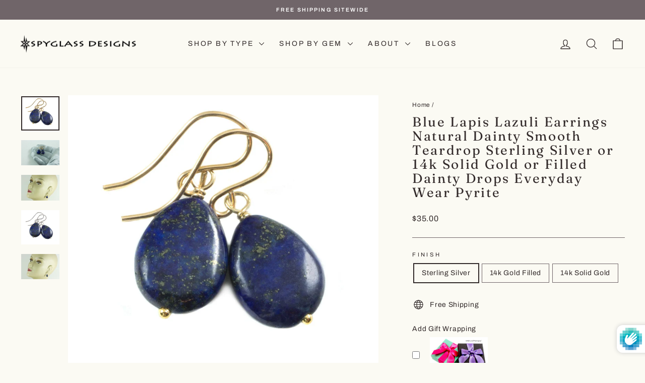

--- FILE ---
content_type: text/html; charset=utf-8
request_url: https://spyglassdesigns.com/products/blue-lapis-lazuli-earrings-natural-dainty-smooth-teardrop-sterling-silver-or-14k-solid-gold-or-filled-dainty-drops-everyday-wear-pyrite
body_size: 58153
content:
<!doctype html>
<html class="no-js" lang="en" dir="ltr">
<head>
  <meta charset="utf-8">
  <meta http-equiv="X-UA-Compatible" content="IE=edge,chrome=1">
  <meta name="viewport" content="width=device-width,initial-scale=1">
  <meta name="theme-color" content="#596e69">
  <link rel="canonical" href="https://spyglassdesigns.com/products/blue-lapis-lazuli-earrings-natural-dainty-smooth-teardrop-sterling-silver-or-14k-solid-gold-or-filled-dainty-drops-everyday-wear-pyrite">
  <link rel="preconnect" href="https://cdn.shopify.com" crossorigin>
  <link rel="preconnect" href="https://fonts.shopifycdn.com" crossorigin>
  <link rel="dns-prefetch" href="https://productreviews.shopifycdn.com">
  <link rel="dns-prefetch" href="https://ajax.googleapis.com">
  <link rel="dns-prefetch" href="https://maps.googleapis.com">
  <link rel="dns-prefetch" href="https://maps.gstatic.com"><link rel="shortcut icon" href="//spyglassdesigns.com/cdn/shop/files/spyglass_favicon_32x32.png?v=1761920669" type="image/png" /><title>Blue Lapis Lazuli Earrings Natural Dainty Smooth Teardrop Sterling Sil
&ndash; Spyglass Designs
</title>
<meta name="description" content="Simple smooth natural blue lapis earrings. The french earwires are Sterling Silver or 14k Solid Gold or 14k Gold Filled - you choose. The gemstone size is 10x14mm, over 10 carats. The earrings hang 1 inch, small and dainty - great lightweight daily wear earrings. The mannequin shows the relative size and how they will "><meta property="og:site_name" content="Spyglass Designs">
  <meta property="og:url" content="https://spyglassdesigns.com/products/blue-lapis-lazuli-earrings-natural-dainty-smooth-teardrop-sterling-silver-or-14k-solid-gold-or-filled-dainty-drops-everyday-wear-pyrite">
  <meta property="og:title" content="Blue Lapis Lazuli Earrings Natural Dainty Smooth Teardrop Sterling Silver or 14k Solid Gold or Filled Dainty Drops Everyday Wear Pyrite">
  <meta property="og:type" content="product">
  <meta property="og:description" content="Simple smooth natural blue lapis earrings. The french earwires are Sterling Silver or 14k Solid Gold or 14k Gold Filled - you choose. The gemstone size is 10x14mm, over 10 carats. The earrings hang 1 inch, small and dainty - great lightweight daily wear earrings. The mannequin shows the relative size and how they will "><meta property="og:image" content="http://spyglassdesigns.com/cdn/shop/products/il_fullxfull.998190831_2pyx.jpg?v=1600011948">
    <meta property="og:image:secure_url" content="https://spyglassdesigns.com/cdn/shop/products/il_fullxfull.998190831_2pyx.jpg?v=1600011948">
    <meta property="og:image:width" content="1350">
    <meta property="og:image:height" content="1202"><meta name="twitter:site" content="@">
  <meta name="twitter:card" content="summary_large_image">
  <meta name="twitter:title" content="Blue Lapis Lazuli Earrings Natural Dainty Smooth Teardrop Sterling Silver or 14k Solid Gold or Filled Dainty Drops Everyday Wear Pyrite">
  <meta name="twitter:description" content="Simple smooth natural blue lapis earrings. The french earwires are Sterling Silver or 14k Solid Gold or 14k Gold Filled - you choose. The gemstone size is 10x14mm, over 10 carats. The earrings hang 1 inch, small and dainty - great lightweight daily wear earrings. The mannequin shows the relative size and how they will ">
<script async crossorigin fetchpriority="high" src="/cdn/shopifycloud/importmap-polyfill/es-modules-shim.2.4.0.js"></script>
<script type="importmap">
{
  "imports": {
    "element.base-media": "//spyglassdesigns.com/cdn/shop/t/12/assets/element.base-media.js?v=61305152781971747521761598114",
    "element.image.parallax": "//spyglassdesigns.com/cdn/shop/t/12/assets/element.image.parallax.js?v=59188309605188605141761598114",
    "element.model": "//spyglassdesigns.com/cdn/shop/t/12/assets/element.model.js?v=104979259955732717291761598114",
    "element.quantity-selector": "//spyglassdesigns.com/cdn/shop/t/12/assets/element.quantity-selector.js?v=68208048201360514121761598114",
    "element.text.rte": "//spyglassdesigns.com/cdn/shop/t/12/assets/element.text.rte.js?v=28194737298593644281761598114",
    "element.video": "//spyglassdesigns.com/cdn/shop/t/12/assets/element.video.js?v=110560105447302630031761598114",
    "is-land": "//spyglassdesigns.com/cdn/shop/t/12/assets/is-land.min.js?v=92343381495565747271761598115",
    "util.misc": "//spyglassdesigns.com/cdn/shop/t/12/assets/util.misc.js?v=117964846174238173191761598115",
    "util.product-loader": "//spyglassdesigns.com/cdn/shop/t/12/assets/util.product-loader.js?v=71947287259713254281761598115",
    "util.resource-loader": "//spyglassdesigns.com/cdn/shop/t/12/assets/util.resource-loader.js?v=81301169148003274841761598115",
    "vendor.in-view": "//spyglassdesigns.com/cdn/shop/t/12/assets/vendor.in-view.js?v=126891093837844970591761598115"
  }
}
</script><script type="module" src="//spyglassdesigns.com/cdn/shop/t/12/assets/is-land.min.js?v=92343381495565747271761598115"></script>
<style data-shopify>@font-face {
  font-family: Fraunces;
  font-weight: 400;
  font-style: normal;
  font-display: swap;
  src: url("//spyglassdesigns.com/cdn/fonts/fraunces/fraunces_n4.8e6986daad4907c36a536fb8d55aaf5318c974ca.woff2") format("woff2"),
       url("//spyglassdesigns.com/cdn/fonts/fraunces/fraunces_n4.879060358fafcf2c4c4b6df76c608dc301ced93b.woff") format("woff");
}

  @font-face {
  font-family: Archivo;
  font-weight: 400;
  font-style: normal;
  font-display: swap;
  src: url("//spyglassdesigns.com/cdn/fonts/archivo/archivo_n4.dc8d917cc69af0a65ae04d01fd8eeab28a3573c9.woff2") format("woff2"),
       url("//spyglassdesigns.com/cdn/fonts/archivo/archivo_n4.bd6b9c34fdb81d7646836be8065ce3c80a2cc984.woff") format("woff");
}


  @font-face {
  font-family: Archivo;
  font-weight: 600;
  font-style: normal;
  font-display: swap;
  src: url("//spyglassdesigns.com/cdn/fonts/archivo/archivo_n6.06ce7cb3e84f9557d04c35761e39e39ea101fb19.woff2") format("woff2"),
       url("//spyglassdesigns.com/cdn/fonts/archivo/archivo_n6.5dd16bc207dfc6d25ca8472d89387d828f610453.woff") format("woff");
}

  @font-face {
  font-family: Archivo;
  font-weight: 400;
  font-style: italic;
  font-display: swap;
  src: url("//spyglassdesigns.com/cdn/fonts/archivo/archivo_i4.37d8c4e02dc4f8e8b559f47082eb24a5c48c2908.woff2") format("woff2"),
       url("//spyglassdesigns.com/cdn/fonts/archivo/archivo_i4.839d35d75c605237591e73815270f86ab696602c.woff") format("woff");
}

  @font-face {
  font-family: Archivo;
  font-weight: 600;
  font-style: italic;
  font-display: swap;
  src: url("//spyglassdesigns.com/cdn/fonts/archivo/archivo_i6.0bb24d252a74d8be5c11aebd8e0623d0e78d962e.woff2") format("woff2"),
       url("//spyglassdesigns.com/cdn/fonts/archivo/archivo_i6.fbf64fc840abbe90ebdedde597401d7b3b9f31ef.woff") format("woff");
}

</style><link href="//spyglassdesigns.com/cdn/shop/t/12/assets/theme.css?v=93626464380700918791761598126" rel="stylesheet" type="text/css" media="all" />
<style data-shopify>:root {
    --typeHeaderPrimary: Fraunces;
    --typeHeaderFallback: serif;
    --typeHeaderSize: 31px;
    --typeHeaderWeight: 400;
    --typeHeaderLineHeight: 1.1;
    --typeHeaderSpacing: 0.1em;

    --typeBasePrimary:Archivo;
    --typeBaseFallback:sans-serif;
    --typeBaseSize: 14px;
    --typeBaseWeight: 400;
    --typeBaseSpacing: 0.05em;
    --typeBaseLineHeight: 1.6;
    --typeBaselineHeightMinus01: 1.5;

    --typeCollectionTitle: 21px;

    --iconWeight: 3px;
    --iconLinecaps: round;

    
        --buttonRadius: 50px;
    

    --colorGridOverlayOpacity: 0.12;
    --colorAnnouncement: #706569;
    --colorAnnouncementText: #ffffff;

    --colorBody: #fbfaf3;
    --colorBodyAlpha05: rgba(251, 250, 243, 0.05);
    --colorBodyDim: #f5f2e0;
    --colorBodyLightDim: #f8f7eb;
    --colorBodyMediumDim: #f6f4e4;


    --colorBorder: #706569;

    --colorBtnPrimary: #596e69;
    --colorBtnPrimaryLight: #708a84;
    --colorBtnPrimaryDim: #4e605c;
    --colorBtnPrimaryText: #ffffff;

    --colorCartDot: #596e69;

    --colorDrawers: #e8e4d9;
    --colorDrawersDim: #ded9c9;
    --colorDrawerBorder: #a69c92;
    --colorDrawerText: #0e0a0a;
    --colorDrawerTextDark: #000000;
    --colorDrawerButton: #596e69;
    --colorDrawerButtonText: #ffffff;

    --colorFooter: #a69c92;
    --colorFooterText: #0e0a0a;
    --colorFooterTextAlpha01: #0e0a0a;

    --colorGridOverlay: #706569;
    --colorGridOverlayOpacity: 0.1;

    --colorHeaderTextAlpha01: rgba(50, 42, 42, 0.1);

    --colorHeroText: #ffffff;

    --colorSmallImageBg: #ffffff;
    --colorLargeImageBg: #e8e4d9;

    --colorImageOverlay: #322a2a;
    --colorImageOverlayOpacity: 0.0;
    --colorImageOverlayTextShadow: 0.13;

    --colorLink: #322a2a;

    --colorModalBg: rgba(230, 230, 230, 0.6);

    --colorNav: #fbfaf3;
    --colorNavText: #322a2a;

    --colorPrice: #322a2a;

    --colorSaleTag: #706569;
    --colorSaleTagText: #ffffff;

    --colorTextBody: #322a2a;
    --colorTextBodyAlpha015: rgba(50, 42, 42, 0.15);
    --colorTextBodyAlpha005: rgba(50, 42, 42, 0.05);
    --colorTextBodyAlpha008: rgba(50, 42, 42, 0.08);
    --colorTextSavings: #706569;

    --urlIcoSelect: url(//spyglassdesigns.com/cdn/shop/t/12/assets/ico-select.svg);
    --urlIcoSelectFooter: url(//spyglassdesigns.com/cdn/shop/t/12/assets/ico-select-footer.svg);
    --urlIcoSelectWhite: url(//spyglassdesigns.com/cdn/shop/t/12/assets/ico-select-white.svg);

    --grid-gutter: 17px;
    --drawer-gutter: 20px;

    --sizeChartMargin: 25px 0;
    --sizeChartIconMargin: 5px;

    --newsletterReminderPadding: 40px;

    /*Shop Pay Installments*/
    --color-body-text: #322a2a;
    --color-body: #fbfaf3;
    --color-bg: #fbfaf3;
    }

    .placeholder-content {
    background-image: linear-gradient(100deg, #ffffff 40%, #f7f7f7 63%, #ffffff 79%);
    }</style><script>
    document.documentElement.className = document.documentElement.className.replace('no-js', 'js');

    window.theme = window.theme || {};
    theme.routes = {
      home: "/",
      cart: "/cart.js",
      cartPage: "/cart",
      cartAdd: "/cart/add.js",
      cartChange: "/cart/change.js",
      search: "/search",
      predictiveSearch: "/search/suggest"
    };
    theme.strings = {
      soldOut: "Sold Out",
      unavailable: "Unavailable",
      inStockLabel: "In stock, ready to ship",
      oneStockLabel: "Low stock - [count] item left",
      otherStockLabel: "Low stock - [count] items left",
      willNotShipUntil: "Ready to ship [date]",
      willBeInStockAfter: "Back in stock [date]",
      waitingForStock: "Backordered, shipping soon",
      savePrice: "Save [saved_amount]",
      cartEmpty: "Your cart is currently empty.",
      cartTermsConfirmation: "You must agree with the terms and conditions of sales to check out",
      searchCollections: "Collections",
      searchPages: "Pages",
      searchArticles: "Articles",
      productFrom: "from ",
      maxQuantity: "You can only have [quantity] of [title] in your cart."
    };
    theme.settings = {
      cartType: "drawer",
      isCustomerTemplate: false,
      moneyFormat: "${{amount}}",
      saveType: "dollar",
      productImageSize: "square",
      productImageCover: true,
      predictiveSearch: true,
      predictiveSearchType: null,
      predictiveSearchVendor: false,
      predictiveSearchPrice: false,
      quickView: true,
      themeName: 'Impulse',
      themeVersion: "8.1.0"
    };
  </script>

  <script>window.performance && window.performance.mark && window.performance.mark('shopify.content_for_header.start');</script><meta name="google-site-verification" content="nNMcvvBvd0fIpBfUfK-_yYJgfiPXQaS3fIBwtdWPE_0">
<meta name="facebook-domain-verification" content="zlvcsj3etmj4nl0vve45balpqx4pn4">
<meta id="shopify-digital-wallet" name="shopify-digital-wallet" content="/47469461655/digital_wallets/dialog">
<meta name="shopify-checkout-api-token" content="b26ccfb766d9f2b27bbdeae813a27d5a">
<meta id="in-context-paypal-metadata" data-shop-id="47469461655" data-venmo-supported="false" data-environment="production" data-locale="en_US" data-paypal-v4="true" data-currency="USD">
<link rel="alternate" type="application/json+oembed" href="https://spyglassdesigns.com/products/blue-lapis-lazuli-earrings-natural-dainty-smooth-teardrop-sterling-silver-or-14k-solid-gold-or-filled-dainty-drops-everyday-wear-pyrite.oembed">
<script async="async" src="/checkouts/internal/preloads.js?locale=en-US"></script>
<link rel="preconnect" href="https://shop.app" crossorigin="anonymous">
<script async="async" src="https://shop.app/checkouts/internal/preloads.js?locale=en-US&shop_id=47469461655" crossorigin="anonymous"></script>
<script id="apple-pay-shop-capabilities" type="application/json">{"shopId":47469461655,"countryCode":"US","currencyCode":"USD","merchantCapabilities":["supports3DS"],"merchantId":"gid:\/\/shopify\/Shop\/47469461655","merchantName":"Spyglass Designs","requiredBillingContactFields":["postalAddress","email"],"requiredShippingContactFields":["postalAddress","email"],"shippingType":"shipping","supportedNetworks":["visa","masterCard","amex","discover","elo","jcb"],"total":{"type":"pending","label":"Spyglass Designs","amount":"1.00"},"shopifyPaymentsEnabled":true,"supportsSubscriptions":true}</script>
<script id="shopify-features" type="application/json">{"accessToken":"b26ccfb766d9f2b27bbdeae813a27d5a","betas":["rich-media-storefront-analytics"],"domain":"spyglassdesigns.com","predictiveSearch":true,"shopId":47469461655,"locale":"en"}</script>
<script>var Shopify = Shopify || {};
Shopify.shop = "spyglass-designs.myshopify.com";
Shopify.locale = "en";
Shopify.currency = {"active":"USD","rate":"1.0"};
Shopify.country = "US";
Shopify.theme = {"name":"Impulse","id":155962507479,"schema_name":"Impulse","schema_version":"8.1.0","theme_store_id":857,"role":"main"};
Shopify.theme.handle = "null";
Shopify.theme.style = {"id":null,"handle":null};
Shopify.cdnHost = "spyglassdesigns.com/cdn";
Shopify.routes = Shopify.routes || {};
Shopify.routes.root = "/";</script>
<script type="module">!function(o){(o.Shopify=o.Shopify||{}).modules=!0}(window);</script>
<script>!function(o){function n(){var o=[];function n(){o.push(Array.prototype.slice.apply(arguments))}return n.q=o,n}var t=o.Shopify=o.Shopify||{};t.loadFeatures=n(),t.autoloadFeatures=n()}(window);</script>
<script>
  window.ShopifyPay = window.ShopifyPay || {};
  window.ShopifyPay.apiHost = "shop.app\/pay";
  window.ShopifyPay.redirectState = null;
</script>
<script id="shop-js-analytics" type="application/json">{"pageType":"product"}</script>
<script defer="defer" async type="module" src="//spyglassdesigns.com/cdn/shopifycloud/shop-js/modules/v2/client.init-shop-cart-sync_IZsNAliE.en.esm.js"></script>
<script defer="defer" async type="module" src="//spyglassdesigns.com/cdn/shopifycloud/shop-js/modules/v2/chunk.common_0OUaOowp.esm.js"></script>
<script type="module">
  await import("//spyglassdesigns.com/cdn/shopifycloud/shop-js/modules/v2/client.init-shop-cart-sync_IZsNAliE.en.esm.js");
await import("//spyglassdesigns.com/cdn/shopifycloud/shop-js/modules/v2/chunk.common_0OUaOowp.esm.js");

  window.Shopify.SignInWithShop?.initShopCartSync?.({"fedCMEnabled":true,"windoidEnabled":true});

</script>
<script defer="defer" async type="module" src="//spyglassdesigns.com/cdn/shopifycloud/shop-js/modules/v2/client.payment-terms_CNlwjfZz.en.esm.js"></script>
<script defer="defer" async type="module" src="//spyglassdesigns.com/cdn/shopifycloud/shop-js/modules/v2/chunk.common_0OUaOowp.esm.js"></script>
<script defer="defer" async type="module" src="//spyglassdesigns.com/cdn/shopifycloud/shop-js/modules/v2/chunk.modal_CGo_dVj3.esm.js"></script>
<script type="module">
  await import("//spyglassdesigns.com/cdn/shopifycloud/shop-js/modules/v2/client.payment-terms_CNlwjfZz.en.esm.js");
await import("//spyglassdesigns.com/cdn/shopifycloud/shop-js/modules/v2/chunk.common_0OUaOowp.esm.js");
await import("//spyglassdesigns.com/cdn/shopifycloud/shop-js/modules/v2/chunk.modal_CGo_dVj3.esm.js");

  
</script>
<script>
  window.Shopify = window.Shopify || {};
  if (!window.Shopify.featureAssets) window.Shopify.featureAssets = {};
  window.Shopify.featureAssets['shop-js'] = {"shop-cart-sync":["modules/v2/client.shop-cart-sync_DLOhI_0X.en.esm.js","modules/v2/chunk.common_0OUaOowp.esm.js"],"init-fed-cm":["modules/v2/client.init-fed-cm_C6YtU0w6.en.esm.js","modules/v2/chunk.common_0OUaOowp.esm.js"],"shop-button":["modules/v2/client.shop-button_BCMx7GTG.en.esm.js","modules/v2/chunk.common_0OUaOowp.esm.js"],"shop-cash-offers":["modules/v2/client.shop-cash-offers_BT26qb5j.en.esm.js","modules/v2/chunk.common_0OUaOowp.esm.js","modules/v2/chunk.modal_CGo_dVj3.esm.js"],"init-windoid":["modules/v2/client.init-windoid_B9PkRMql.en.esm.js","modules/v2/chunk.common_0OUaOowp.esm.js"],"init-shop-email-lookup-coordinator":["modules/v2/client.init-shop-email-lookup-coordinator_DZkqjsbU.en.esm.js","modules/v2/chunk.common_0OUaOowp.esm.js"],"shop-toast-manager":["modules/v2/client.shop-toast-manager_Di2EnuM7.en.esm.js","modules/v2/chunk.common_0OUaOowp.esm.js"],"shop-login-button":["modules/v2/client.shop-login-button_BtqW_SIO.en.esm.js","modules/v2/chunk.common_0OUaOowp.esm.js","modules/v2/chunk.modal_CGo_dVj3.esm.js"],"avatar":["modules/v2/client.avatar_BTnouDA3.en.esm.js"],"pay-button":["modules/v2/client.pay-button_CWa-C9R1.en.esm.js","modules/v2/chunk.common_0OUaOowp.esm.js"],"init-shop-cart-sync":["modules/v2/client.init-shop-cart-sync_IZsNAliE.en.esm.js","modules/v2/chunk.common_0OUaOowp.esm.js"],"init-customer-accounts":["modules/v2/client.init-customer-accounts_DenGwJTU.en.esm.js","modules/v2/client.shop-login-button_BtqW_SIO.en.esm.js","modules/v2/chunk.common_0OUaOowp.esm.js","modules/v2/chunk.modal_CGo_dVj3.esm.js"],"init-shop-for-new-customer-accounts":["modules/v2/client.init-shop-for-new-customer-accounts_JdHXxpS9.en.esm.js","modules/v2/client.shop-login-button_BtqW_SIO.en.esm.js","modules/v2/chunk.common_0OUaOowp.esm.js","modules/v2/chunk.modal_CGo_dVj3.esm.js"],"init-customer-accounts-sign-up":["modules/v2/client.init-customer-accounts-sign-up_D6__K_p8.en.esm.js","modules/v2/client.shop-login-button_BtqW_SIO.en.esm.js","modules/v2/chunk.common_0OUaOowp.esm.js","modules/v2/chunk.modal_CGo_dVj3.esm.js"],"checkout-modal":["modules/v2/client.checkout-modal_C_ZQDY6s.en.esm.js","modules/v2/chunk.common_0OUaOowp.esm.js","modules/v2/chunk.modal_CGo_dVj3.esm.js"],"shop-follow-button":["modules/v2/client.shop-follow-button_XetIsj8l.en.esm.js","modules/v2/chunk.common_0OUaOowp.esm.js","modules/v2/chunk.modal_CGo_dVj3.esm.js"],"lead-capture":["modules/v2/client.lead-capture_DvA72MRN.en.esm.js","modules/v2/chunk.common_0OUaOowp.esm.js","modules/v2/chunk.modal_CGo_dVj3.esm.js"],"shop-login":["modules/v2/client.shop-login_ClXNxyh6.en.esm.js","modules/v2/chunk.common_0OUaOowp.esm.js","modules/v2/chunk.modal_CGo_dVj3.esm.js"],"payment-terms":["modules/v2/client.payment-terms_CNlwjfZz.en.esm.js","modules/v2/chunk.common_0OUaOowp.esm.js","modules/v2/chunk.modal_CGo_dVj3.esm.js"]};
</script>
<script>(function() {
  var isLoaded = false;
  function asyncLoad() {
    if (isLoaded) return;
    isLoaded = true;
    var urls = ["https:\/\/public.zoorix.com\/shops\/d65b21e4-25d7-47cf-a4fb-88e68da00fa1\/zoorix.js?shop=spyglass-designs.myshopify.com","https:\/\/nulls.solutions\/shopify\/gift-wrap\/app\/js\/nulls-gift-wrap.js?shop=spyglass-designs.myshopify.com"];
    for (var i = 0; i < urls.length; i++) {
      var s = document.createElement('script');
      s.type = 'text/javascript';
      s.async = true;
      s.src = urls[i];
      var x = document.getElementsByTagName('script')[0];
      x.parentNode.insertBefore(s, x);
    }
  };
  if(window.attachEvent) {
    window.attachEvent('onload', asyncLoad);
  } else {
    window.addEventListener('load', asyncLoad, false);
  }
})();</script>
<script id="__st">var __st={"a":47469461655,"offset":-18000,"reqid":"2d7aece3-69be-45ac-a6d1-e3c8eabdbb06-1768387096","pageurl":"spyglassdesigns.com\/products\/blue-lapis-lazuli-earrings-natural-dainty-smooth-teardrop-sterling-silver-or-14k-solid-gold-or-filled-dainty-drops-everyday-wear-pyrite","u":"2c4db31ff0cc","p":"product","rtyp":"product","rid":5650981486743};</script>
<script>window.ShopifyPaypalV4VisibilityTracking = true;</script>
<script id="captcha-bootstrap">!function(){'use strict';const t='contact',e='account',n='new_comment',o=[[t,t],['blogs',n],['comments',n],[t,'customer']],c=[[e,'customer_login'],[e,'guest_login'],[e,'recover_customer_password'],[e,'create_customer']],r=t=>t.map((([t,e])=>`form[action*='/${t}']:not([data-nocaptcha='true']) input[name='form_type'][value='${e}']`)).join(','),a=t=>()=>t?[...document.querySelectorAll(t)].map((t=>t.form)):[];function s(){const t=[...o],e=r(t);return a(e)}const i='password',u='form_key',d=['recaptcha-v3-token','g-recaptcha-response','h-captcha-response',i],f=()=>{try{return window.sessionStorage}catch{return}},m='__shopify_v',_=t=>t.elements[u];function p(t,e,n=!1){try{const o=window.sessionStorage,c=JSON.parse(o.getItem(e)),{data:r}=function(t){const{data:e,action:n}=t;return t[m]||n?{data:e,action:n}:{data:t,action:n}}(c);for(const[e,n]of Object.entries(r))t.elements[e]&&(t.elements[e].value=n);n&&o.removeItem(e)}catch(o){console.error('form repopulation failed',{error:o})}}const l='form_type',E='cptcha';function T(t){t.dataset[E]=!0}const w=window,h=w.document,L='Shopify',v='ce_forms',y='captcha';let A=!1;((t,e)=>{const n=(g='f06e6c50-85a8-45c8-87d0-21a2b65856fe',I='https://cdn.shopify.com/shopifycloud/storefront-forms-hcaptcha/ce_storefront_forms_captcha_hcaptcha.v1.5.2.iife.js',D={infoText:'Protected by hCaptcha',privacyText:'Privacy',termsText:'Terms'},(t,e,n)=>{const o=w[L][v],c=o.bindForm;if(c)return c(t,g,e,D).then(n);var r;o.q.push([[t,g,e,D],n]),r=I,A||(h.body.append(Object.assign(h.createElement('script'),{id:'captcha-provider',async:!0,src:r})),A=!0)});var g,I,D;w[L]=w[L]||{},w[L][v]=w[L][v]||{},w[L][v].q=[],w[L][y]=w[L][y]||{},w[L][y].protect=function(t,e){n(t,void 0,e),T(t)},Object.freeze(w[L][y]),function(t,e,n,w,h,L){const[v,y,A,g]=function(t,e,n){const i=e?o:[],u=t?c:[],d=[...i,...u],f=r(d),m=r(i),_=r(d.filter((([t,e])=>n.includes(e))));return[a(f),a(m),a(_),s()]}(w,h,L),I=t=>{const e=t.target;return e instanceof HTMLFormElement?e:e&&e.form},D=t=>v().includes(t);t.addEventListener('submit',(t=>{const e=I(t);if(!e)return;const n=D(e)&&!e.dataset.hcaptchaBound&&!e.dataset.recaptchaBound,o=_(e),c=g().includes(e)&&(!o||!o.value);(n||c)&&t.preventDefault(),c&&!n&&(function(t){try{if(!f())return;!function(t){const e=f();if(!e)return;const n=_(t);if(!n)return;const o=n.value;o&&e.removeItem(o)}(t);const e=Array.from(Array(32),(()=>Math.random().toString(36)[2])).join('');!function(t,e){_(t)||t.append(Object.assign(document.createElement('input'),{type:'hidden',name:u})),t.elements[u].value=e}(t,e),function(t,e){const n=f();if(!n)return;const o=[...t.querySelectorAll(`input[type='${i}']`)].map((({name:t})=>t)),c=[...d,...o],r={};for(const[a,s]of new FormData(t).entries())c.includes(a)||(r[a]=s);n.setItem(e,JSON.stringify({[m]:1,action:t.action,data:r}))}(t,e)}catch(e){console.error('failed to persist form',e)}}(e),e.submit())}));const S=(t,e)=>{t&&!t.dataset[E]&&(n(t,e.some((e=>e===t))),T(t))};for(const o of['focusin','change'])t.addEventListener(o,(t=>{const e=I(t);D(e)&&S(e,y())}));const B=e.get('form_key'),M=e.get(l),P=B&&M;t.addEventListener('DOMContentLoaded',(()=>{const t=y();if(P)for(const e of t)e.elements[l].value===M&&p(e,B);[...new Set([...A(),...v().filter((t=>'true'===t.dataset.shopifyCaptcha))])].forEach((e=>S(e,t)))}))}(h,new URLSearchParams(w.location.search),n,t,e,['guest_login'])})(!0,!0)}();</script>
<script integrity="sha256-4kQ18oKyAcykRKYeNunJcIwy7WH5gtpwJnB7kiuLZ1E=" data-source-attribution="shopify.loadfeatures" defer="defer" src="//spyglassdesigns.com/cdn/shopifycloud/storefront/assets/storefront/load_feature-a0a9edcb.js" crossorigin="anonymous"></script>
<script crossorigin="anonymous" defer="defer" src="//spyglassdesigns.com/cdn/shopifycloud/storefront/assets/shopify_pay/storefront-65b4c6d7.js?v=20250812"></script>
<script data-source-attribution="shopify.dynamic_checkout.dynamic.init">var Shopify=Shopify||{};Shopify.PaymentButton=Shopify.PaymentButton||{isStorefrontPortableWallets:!0,init:function(){window.Shopify.PaymentButton.init=function(){};var t=document.createElement("script");t.src="https://spyglassdesigns.com/cdn/shopifycloud/portable-wallets/latest/portable-wallets.en.js",t.type="module",document.head.appendChild(t)}};
</script>
<script data-source-attribution="shopify.dynamic_checkout.buyer_consent">
  function portableWalletsHideBuyerConsent(e){var t=document.getElementById("shopify-buyer-consent"),n=document.getElementById("shopify-subscription-policy-button");t&&n&&(t.classList.add("hidden"),t.setAttribute("aria-hidden","true"),n.removeEventListener("click",e))}function portableWalletsShowBuyerConsent(e){var t=document.getElementById("shopify-buyer-consent"),n=document.getElementById("shopify-subscription-policy-button");t&&n&&(t.classList.remove("hidden"),t.removeAttribute("aria-hidden"),n.addEventListener("click",e))}window.Shopify?.PaymentButton&&(window.Shopify.PaymentButton.hideBuyerConsent=portableWalletsHideBuyerConsent,window.Shopify.PaymentButton.showBuyerConsent=portableWalletsShowBuyerConsent);
</script>
<script data-source-attribution="shopify.dynamic_checkout.cart.bootstrap">document.addEventListener("DOMContentLoaded",(function(){function t(){return document.querySelector("shopify-accelerated-checkout-cart, shopify-accelerated-checkout")}if(t())Shopify.PaymentButton.init();else{new MutationObserver((function(e,n){t()&&(Shopify.PaymentButton.init(),n.disconnect())})).observe(document.body,{childList:!0,subtree:!0})}}));
</script>
<link id="shopify-accelerated-checkout-styles" rel="stylesheet" media="screen" href="https://spyglassdesigns.com/cdn/shopifycloud/portable-wallets/latest/accelerated-checkout-backwards-compat.css" crossorigin="anonymous">
<style id="shopify-accelerated-checkout-cart">
        #shopify-buyer-consent {
  margin-top: 1em;
  display: inline-block;
  width: 100%;
}

#shopify-buyer-consent.hidden {
  display: none;
}

#shopify-subscription-policy-button {
  background: none;
  border: none;
  padding: 0;
  text-decoration: underline;
  font-size: inherit;
  cursor: pointer;
}

#shopify-subscription-policy-button::before {
  box-shadow: none;
}

      </style>

<script>window.performance && window.performance.mark && window.performance.mark('shopify.content_for_header.end');</script>

  <style data-shopify>
    :root {
      /* Root Variables */
      /* ========================= */
      --root-color-primary: #322a2a;
      --color-primary: #322a2a;
      --root-color-secondary: #fbfaf3;
      --color-secondary: #fbfaf3;
      --color-sale-tag: #706569;
      --color-sale-tag-text: #ffffff;
      --layout-section-padding-block: 3rem;
      --layout-section-padding-inline--md: 40px;
      --layout-section-max-inline-size: 1420px; 


      /* Text */
      /* ========================= */
      
      /* Body Font Styles */
      --element-text-font-family--body: Archivo;
      --element-text-font-family-fallback--body: sans-serif;
      --element-text-font-weight--body: 400;
      --element-text-letter-spacing--body: 0.05em;
      --element-text-text-transform--body: none;

      /* Body Font Sizes */
      --element-text-font-size--body: initial;
      --element-text-font-size--body-xs: 10px;
      --element-text-font-size--body-sm: 12px;
      --element-text-font-size--body-md: 14px;
      --element-text-font-size--body-lg: 16px;
      
      /* Body Line Heights */
      --element-text-line-height--body: 1.6;

      /* Heading Font Styles */
      --element-text-font-family--heading: Fraunces;
      --element-text-font-family-fallback--heading: serif;
      --element-text-font-weight--heading: 400;
      --element-text-letter-spacing--heading: 0.1em;
      
       
      
      
      /* Heading Font Sizes */
      --element-text-font-size--heading-2xl: 47px;
      --element-text-font-size--heading-xl: 31px;
      --element-text-font-size--heading-lg: 25px;
      --element-text-font-size--heading-md: 23px;
      --element-text-font-size--heading-sm: 17px;
      --element-text-font-size--heading-xs: 15px;
      
      /* Heading Line Heights */
      --element-text-line-height--heading: 1.1;

      /* Buttons */
      /* ========================= */
      
          --element-button-radius: 50px;
      

      --element-button-padding-block: 12px;
      --element-button-text-transform: uppercase;
      --element-button-font-weight: 800;
      --element-button-font-size: max(calc(var(--typeBaseSize) - 4px), 13px);
      --element-button-letter-spacing: .3em;

      /* Base Color Variables */
      --element-button-color-primary: #596e69;
      --element-button-color-secondary: #ffffff;
      --element-button-shade-border: 100%;

      /* Hover State Variables */
      --element-button-shade-background--hover: 0%;
      --element-button-shade-border--hover: 100%;

      /* Focus State Variables */
      --element-button-color-focus: var(--color-focus);

      /* Inputs */
      /* ========================= */
      
          --element-icon-radius: 50px;
      

      --element-input-font-size: var(--element-text-font-size--body-sm);
      --element-input-box-shadow-shade: 100%;

      /* Hover State Variables */
      --element-input-background-shade--hover: 0%;
      --element-input-box-shadow-spread-radius--hover: 1px;
    }

    @media only screen and (max-width: 768px) {
      :root {
        --element-button-font-size: max(calc(var(--typeBaseSize) - 5px), 11px);
      }
    }

    .element-radio {
        &:has(input[type='radio']:checked) {
          --element-button-color: var(--element-button-color-secondary);
        }
    }

    /* ATC Button Overrides */
    /* ========================= */

    .element-button[type="submit"],
    .element-button[type="submit"] .element-text,
    .element-button--shopify-payment-wrapper button {
      --element-button-padding-block: 13px;
      --element-button-padding-inline: 20px;
      --element-button-line-height: 1.42;
      --_font-size--body-md: var(--element-button-font-size);

      line-height: 1.42 !important;
    }

    /* When dynamic checkout is enabled */
    product-form:has(.element-button--shopify-payment-wrapper) {
      --element-button-color: #322a2a;

      .element-button[type="submit"],
      .element-button--shopify-payment-wrapper button {
        min-height: 50px !important;
      }

      .shopify-payment-button {
        margin: 0;
      }
    }

    /* Hover animation for non-angled buttons */
    body:not([data-button_style='angled']) .element-button[type="submit"] {
      position: relative;
      overflow: hidden;

      &:after {
        content: '';
        position: absolute;
        top: 0;
        left: 150%;
        width: 200%;
        height: 100%;
        transform: skewX(-20deg);
        background-image: linear-gradient(to right,transparent, rgba(255,255,255,.25),transparent);
      }

      &:hover:after {
        animation: shine 0.75s cubic-bezier(0.01, 0.56, 1, 1);
      }
    }

    /* ANGLED STYLE - ATC Button Overrides */
    /* ========================= */
    
    [data-button_style='angled'] {
      --element-button-shade-background--active: var(--element-button-shade-background);
      --element-button-shade-border--active: var(--element-button-shade-border);

      .element-button[type="submit"] {
        --_box-shadow: none;

        position: relative;
        max-width: 94%;
        border-top: 1px solid #596e69;
        border-bottom: 1px solid #596e69;
        
        &:before,
        &:after {
          content: '';
          position: absolute;
          display: block;
          top: -1px;
          bottom: -1px;
          width: 20px;
          transform: skewX(-12deg);
          background-color: #596e69;
        }
        
        &:before {
          left: -6px;
        }
        
        &:after {
          right: -6px;
        }
      }

      /* When dynamic checkout is enabled */
      product-form:has(.element-button--shopify-payment-wrapper) {
        .element-button[type="submit"]:before,
        .element-button[type="submit"]:after {
          background-color: color-mix(in srgb,var(--_color-text) var(--_shade-background),var(--_color-background));
          border-top: 1px solid #596e69;
          border-bottom: 1px solid #596e69;
        }

        .element-button[type="submit"]:before {
          border-left: 1px solid #596e69;
        }
        
        .element-button[type="submit"]:after {
          border-right: 1px solid #596e69;
        }
      }

      .element-button--shopify-payment-wrapper {
        --_color-background: #596e69;

        button:hover,
        button:before,
        button:after {
          background-color: color-mix(in srgb,var(--_color-text) var(--_shade-background),var(--_color-background)) !important;
        }

        button:not(button:focus-visible) {
          box-shadow: none !important;
        }
      }
    }
  </style>

  <script src="//spyglassdesigns.com/cdn/shop/t/12/assets/vendor-scripts-v11.js" defer="defer"></script><script src="//spyglassdesigns.com/cdn/shop/t/12/assets/theme.js?v=22325264162658116151761598115" defer="defer"></script>
  <script id='merchantWidgetScript'
            src="https://www.gstatic.com/shopping/merchant/merchantwidget.js"
            defer>
    </script>
    <script type="text/javascript">
      merchantWidgetScript.addEventListener('load', function () {
        merchantwidget.start({
         position: 'RIGHT_BOTTOM'
       });
      });
    </script>
<!-- BEGIN app block: shopify://apps/pagefly-page-builder/blocks/app-embed/83e179f7-59a0-4589-8c66-c0dddf959200 -->

<!-- BEGIN app snippet: pagefly-cro-ab-testing-main -->







<script>
  ;(function () {
    const url = new URL(window.location)
    const viewParam = url.searchParams.get('view')
    if (viewParam && viewParam.includes('variant-pf-')) {
      url.searchParams.set('pf_v', viewParam)
      url.searchParams.delete('view')
      window.history.replaceState({}, '', url)
    }
  })()
</script>



<script type='module'>
  
  window.PAGEFLY_CRO = window.PAGEFLY_CRO || {}

  window.PAGEFLY_CRO['data_debug'] = {
    original_template_suffix: "all_products",
    allow_ab_test: false,
    ab_test_start_time: 0,
    ab_test_end_time: 0,
    today_date_time: 1768387096000,
  }
  window.PAGEFLY_CRO['GA4'] = { enabled: false}
</script>

<!-- END app snippet -->








  <script src='https://cdn.shopify.com/extensions/019bb4f9-aed6-78a3-be91-e9d44663e6bf/pagefly-page-builder-215/assets/pagefly-helper.js' defer='defer'></script>

  <script src='https://cdn.shopify.com/extensions/019bb4f9-aed6-78a3-be91-e9d44663e6bf/pagefly-page-builder-215/assets/pagefly-general-helper.js' defer='defer'></script>

  <script src='https://cdn.shopify.com/extensions/019bb4f9-aed6-78a3-be91-e9d44663e6bf/pagefly-page-builder-215/assets/pagefly-snap-slider.js' defer='defer'></script>

  <script src='https://cdn.shopify.com/extensions/019bb4f9-aed6-78a3-be91-e9d44663e6bf/pagefly-page-builder-215/assets/pagefly-slideshow-v3.js' defer='defer'></script>

  <script src='https://cdn.shopify.com/extensions/019bb4f9-aed6-78a3-be91-e9d44663e6bf/pagefly-page-builder-215/assets/pagefly-slideshow-v4.js' defer='defer'></script>

  <script src='https://cdn.shopify.com/extensions/019bb4f9-aed6-78a3-be91-e9d44663e6bf/pagefly-page-builder-215/assets/pagefly-glider.js' defer='defer'></script>

  <script src='https://cdn.shopify.com/extensions/019bb4f9-aed6-78a3-be91-e9d44663e6bf/pagefly-page-builder-215/assets/pagefly-slideshow-v1-v2.js' defer='defer'></script>

  <script src='https://cdn.shopify.com/extensions/019bb4f9-aed6-78a3-be91-e9d44663e6bf/pagefly-page-builder-215/assets/pagefly-product-media.js' defer='defer'></script>

  <script src='https://cdn.shopify.com/extensions/019bb4f9-aed6-78a3-be91-e9d44663e6bf/pagefly-page-builder-215/assets/pagefly-product.js' defer='defer'></script>


<script id='pagefly-helper-data' type='application/json'>
  {
    "page_optimization": {
      "assets_prefetching": false
    },
    "elements_asset_mapper": {
      "Accordion": "https://cdn.shopify.com/extensions/019bb4f9-aed6-78a3-be91-e9d44663e6bf/pagefly-page-builder-215/assets/pagefly-accordion.js",
      "Accordion3": "https://cdn.shopify.com/extensions/019bb4f9-aed6-78a3-be91-e9d44663e6bf/pagefly-page-builder-215/assets/pagefly-accordion3.js",
      "CountDown": "https://cdn.shopify.com/extensions/019bb4f9-aed6-78a3-be91-e9d44663e6bf/pagefly-page-builder-215/assets/pagefly-countdown.js",
      "GMap1": "https://cdn.shopify.com/extensions/019bb4f9-aed6-78a3-be91-e9d44663e6bf/pagefly-page-builder-215/assets/pagefly-gmap.js",
      "GMap2": "https://cdn.shopify.com/extensions/019bb4f9-aed6-78a3-be91-e9d44663e6bf/pagefly-page-builder-215/assets/pagefly-gmap.js",
      "GMapBasicV2": "https://cdn.shopify.com/extensions/019bb4f9-aed6-78a3-be91-e9d44663e6bf/pagefly-page-builder-215/assets/pagefly-gmap.js",
      "GMapAdvancedV2": "https://cdn.shopify.com/extensions/019bb4f9-aed6-78a3-be91-e9d44663e6bf/pagefly-page-builder-215/assets/pagefly-gmap.js",
      "HTML.Video": "https://cdn.shopify.com/extensions/019bb4f9-aed6-78a3-be91-e9d44663e6bf/pagefly-page-builder-215/assets/pagefly-htmlvideo.js",
      "HTML.Video2": "https://cdn.shopify.com/extensions/019bb4f9-aed6-78a3-be91-e9d44663e6bf/pagefly-page-builder-215/assets/pagefly-htmlvideo2.js",
      "HTML.Video3": "https://cdn.shopify.com/extensions/019bb4f9-aed6-78a3-be91-e9d44663e6bf/pagefly-page-builder-215/assets/pagefly-htmlvideo2.js",
      "BackgroundVideo": "https://cdn.shopify.com/extensions/019bb4f9-aed6-78a3-be91-e9d44663e6bf/pagefly-page-builder-215/assets/pagefly-htmlvideo2.js",
      "Instagram": "https://cdn.shopify.com/extensions/019bb4f9-aed6-78a3-be91-e9d44663e6bf/pagefly-page-builder-215/assets/pagefly-instagram.js",
      "Instagram2": "https://cdn.shopify.com/extensions/019bb4f9-aed6-78a3-be91-e9d44663e6bf/pagefly-page-builder-215/assets/pagefly-instagram.js",
      "Insta3": "https://cdn.shopify.com/extensions/019bb4f9-aed6-78a3-be91-e9d44663e6bf/pagefly-page-builder-215/assets/pagefly-instagram3.js",
      "Tabs": "https://cdn.shopify.com/extensions/019bb4f9-aed6-78a3-be91-e9d44663e6bf/pagefly-page-builder-215/assets/pagefly-tab.js",
      "Tabs3": "https://cdn.shopify.com/extensions/019bb4f9-aed6-78a3-be91-e9d44663e6bf/pagefly-page-builder-215/assets/pagefly-tab3.js",
      "ProductBox": "https://cdn.shopify.com/extensions/019bb4f9-aed6-78a3-be91-e9d44663e6bf/pagefly-page-builder-215/assets/pagefly-cart.js",
      "FBPageBox2": "https://cdn.shopify.com/extensions/019bb4f9-aed6-78a3-be91-e9d44663e6bf/pagefly-page-builder-215/assets/pagefly-facebook.js",
      "FBLikeButton2": "https://cdn.shopify.com/extensions/019bb4f9-aed6-78a3-be91-e9d44663e6bf/pagefly-page-builder-215/assets/pagefly-facebook.js",
      "TwitterFeed2": "https://cdn.shopify.com/extensions/019bb4f9-aed6-78a3-be91-e9d44663e6bf/pagefly-page-builder-215/assets/pagefly-twitter.js",
      "Paragraph4": "https://cdn.shopify.com/extensions/019bb4f9-aed6-78a3-be91-e9d44663e6bf/pagefly-page-builder-215/assets/pagefly-paragraph4.js",

      "AliReviews": "https://cdn.shopify.com/extensions/019bb4f9-aed6-78a3-be91-e9d44663e6bf/pagefly-page-builder-215/assets/pagefly-3rd-elements.js",
      "BackInStock": "https://cdn.shopify.com/extensions/019bb4f9-aed6-78a3-be91-e9d44663e6bf/pagefly-page-builder-215/assets/pagefly-3rd-elements.js",
      "GloboBackInStock": "https://cdn.shopify.com/extensions/019bb4f9-aed6-78a3-be91-e9d44663e6bf/pagefly-page-builder-215/assets/pagefly-3rd-elements.js",
      "GrowaveWishlist": "https://cdn.shopify.com/extensions/019bb4f9-aed6-78a3-be91-e9d44663e6bf/pagefly-page-builder-215/assets/pagefly-3rd-elements.js",
      "InfiniteOptionsShopPad": "https://cdn.shopify.com/extensions/019bb4f9-aed6-78a3-be91-e9d44663e6bf/pagefly-page-builder-215/assets/pagefly-3rd-elements.js",
      "InkybayProductPersonalizer": "https://cdn.shopify.com/extensions/019bb4f9-aed6-78a3-be91-e9d44663e6bf/pagefly-page-builder-215/assets/pagefly-3rd-elements.js",
      "LimeSpot": "https://cdn.shopify.com/extensions/019bb4f9-aed6-78a3-be91-e9d44663e6bf/pagefly-page-builder-215/assets/pagefly-3rd-elements.js",
      "Loox": "https://cdn.shopify.com/extensions/019bb4f9-aed6-78a3-be91-e9d44663e6bf/pagefly-page-builder-215/assets/pagefly-3rd-elements.js",
      "Opinew": "https://cdn.shopify.com/extensions/019bb4f9-aed6-78a3-be91-e9d44663e6bf/pagefly-page-builder-215/assets/pagefly-3rd-elements.js",
      "Powr": "https://cdn.shopify.com/extensions/019bb4f9-aed6-78a3-be91-e9d44663e6bf/pagefly-page-builder-215/assets/pagefly-3rd-elements.js",
      "ProductReviews": "https://cdn.shopify.com/extensions/019bb4f9-aed6-78a3-be91-e9d44663e6bf/pagefly-page-builder-215/assets/pagefly-3rd-elements.js",
      "PushOwl": "https://cdn.shopify.com/extensions/019bb4f9-aed6-78a3-be91-e9d44663e6bf/pagefly-page-builder-215/assets/pagefly-3rd-elements.js",
      "ReCharge": "https://cdn.shopify.com/extensions/019bb4f9-aed6-78a3-be91-e9d44663e6bf/pagefly-page-builder-215/assets/pagefly-3rd-elements.js",
      "Rivyo": "https://cdn.shopify.com/extensions/019bb4f9-aed6-78a3-be91-e9d44663e6bf/pagefly-page-builder-215/assets/pagefly-3rd-elements.js",
      "TrackingMore": "https://cdn.shopify.com/extensions/019bb4f9-aed6-78a3-be91-e9d44663e6bf/pagefly-page-builder-215/assets/pagefly-3rd-elements.js",
      "Vitals": "https://cdn.shopify.com/extensions/019bb4f9-aed6-78a3-be91-e9d44663e6bf/pagefly-page-builder-215/assets/pagefly-3rd-elements.js",
      "Wiser": "https://cdn.shopify.com/extensions/019bb4f9-aed6-78a3-be91-e9d44663e6bf/pagefly-page-builder-215/assets/pagefly-3rd-elements.js"
    },
    "custom_elements_mapper": {
      "pf-click-action-element": "https://cdn.shopify.com/extensions/019bb4f9-aed6-78a3-be91-e9d44663e6bf/pagefly-page-builder-215/assets/pagefly-click-action-element.js",
      "pf-dialog-element": "https://cdn.shopify.com/extensions/019bb4f9-aed6-78a3-be91-e9d44663e6bf/pagefly-page-builder-215/assets/pagefly-dialog-element.js"
    }
  }
</script>


<!-- END app block --><!-- BEGIN app block: shopify://apps/avada-seo-suite/blocks/avada-seo/15507c6e-1aa3-45d3-b698-7e175e033440 --><script>
  window.AVADA_SEO_ENABLED = true;
</script><!-- BEGIN app snippet: avada-broken-link-manager --><!-- END app snippet --><!-- BEGIN app snippet: avada-seo-site --><!-- END app snippet --><!-- BEGIN app snippet: avada-robot-onpage --><!-- Avada SEO Robot Onpage -->












<!-- END app snippet --><!-- BEGIN app snippet: avada-frequently-asked-questions -->







<!-- END app snippet --><!-- BEGIN app snippet: avada-custom-css --> <!-- BEGIN Avada SEO custom CSS END -->


<!-- END Avada SEO custom CSS END -->
<!-- END app snippet --><!-- BEGIN app snippet: avada-homepage --><!-- END app snippet --><!-- BEGIN app snippet: avada-loading --><style>
  @keyframes avada-rotate {
    0% { transform: rotate(0); }
    100% { transform: rotate(360deg); }
  }

  @keyframes avada-fade-out {
    0% { opacity: 1; visibility: visible; }
    100% { opacity: 0; visibility: hidden; }
  }

  .Avada-LoadingScreen {
    display: none;
    width: 100%;
    height: 100vh;
    top: 0;
    position: fixed;
    z-index: 9999;
    display: flex;
    align-items: center;
    justify-content: center;
  
    background-image: url();
    background-position: center;
    background-size: cover;
    background-repeat: no-repeat;
  
  }

  .Avada-LoadingScreen svg {
    animation: avada-rotate 1s linear infinite;
    width: px;
    height: px;
  }
</style>
<script>
  const themeId = Shopify.theme.id;
  const loadingSettingsValue = null;
  const loadingType = loadingSettingsValue?.loadingType;
  function renderLoading() {
    new MutationObserver((mutations, observer) => {
      if (document.body) {
        observer.disconnect();
        const loadingDiv = document.createElement('div');
        loadingDiv.className = 'Avada-LoadingScreen';
        if(loadingType === 'custom_logo' || loadingType === 'favicon_logo') {
          const srcLoadingImage = loadingSettingsValue?.customLogoThemeIds[themeId] || '';
          if(srcLoadingImage) {
            loadingDiv.innerHTML = `
            <img alt="Avada logo"  height="600px" loading="eager" fetchpriority="high"
              src="${srcLoadingImage}&width=600"
              width="600px" />
              `
          }
        }
        if(loadingType === 'circle') {
          loadingDiv.innerHTML = `
        <svg viewBox="0 0 40 40" fill="none" xmlns="http://www.w3.org/2000/svg">
          <path d="M20 3.75C11.0254 3.75 3.75 11.0254 3.75 20C3.75 21.0355 2.91053 21.875 1.875 21.875C0.839475 21.875 0 21.0355 0 20C0 8.9543 8.9543 0 20 0C31.0457 0 40 8.9543 40 20C40 31.0457 31.0457 40 20 40C18.9645 40 18.125 39.1605 18.125 38.125C18.125 37.0895 18.9645 36.25 20 36.25C28.9748 36.25 36.25 28.9748 36.25 20C36.25 11.0254 28.9748 3.75 20 3.75Z" fill=""/>
        </svg>
      `;
        }

        document.body.insertBefore(loadingDiv, document.body.firstChild || null);
        const e = '';
        const t = '';
        const o = 'first' === t;
        const a = sessionStorage.getItem('isShowLoadingAvada');
        const n = document.querySelector('.Avada-LoadingScreen');
        if (a && o) return (n.style.display = 'none');
        n.style.display = 'flex';
        const i = document.body;
        i.style.overflow = 'hidden';
        const l = () => {
          i.style.overflow = 'auto';
          n.style.animation = 'avada-fade-out 1s ease-out forwards';
          setTimeout(() => {
            n.style.display = 'none';
          }, 1000);
        };
        if ((o && !a && sessionStorage.setItem('isShowLoadingAvada', true), 'duration_auto' === e)) {
          window.onload = function() {
            l();
          };
          return;
        }
        setTimeout(() => {
          l();
        }, 1000 * e);
      }
    }).observe(document.documentElement, { childList: true, subtree: true });
  };
  function isNullish(value) {
    return value === null || value === undefined;
  }
  const themeIds = '';
  const themeIdsArray = themeIds ? themeIds.split(',') : [];

  if(!isNullish(themeIds) && themeIdsArray.includes(themeId.toString()) && loadingSettingsValue?.enabled) {
    renderLoading();
  }

  if(isNullish(loadingSettingsValue?.themeIds) && loadingSettingsValue?.enabled) {
    renderLoading();
  }
</script>
<!-- END app snippet --><!-- BEGIN app snippet: avada-seo-social-post --><!-- END app snippet -->
<!-- END app block --><script src="https://cdn.shopify.com/extensions/019b0289-a7b2-75c4-bc89-75da59821462/avada-app-75/assets/air-reviews.js" type="text/javascript" defer="defer"></script>
<script src="https://cdn.shopify.com/extensions/019b0289-a7b2-75c4-bc89-75da59821462/avada-app-75/assets/air-reviews-block.js" type="text/javascript" defer="defer"></script>
<link href="https://monorail-edge.shopifysvc.com" rel="dns-prefetch">
<script>(function(){if ("sendBeacon" in navigator && "performance" in window) {try {var session_token_from_headers = performance.getEntriesByType('navigation')[0].serverTiming.find(x => x.name == '_s').description;} catch {var session_token_from_headers = undefined;}var session_cookie_matches = document.cookie.match(/_shopify_s=([^;]*)/);var session_token_from_cookie = session_cookie_matches && session_cookie_matches.length === 2 ? session_cookie_matches[1] : "";var session_token = session_token_from_headers || session_token_from_cookie || "";function handle_abandonment_event(e) {var entries = performance.getEntries().filter(function(entry) {return /monorail-edge.shopifysvc.com/.test(entry.name);});if (!window.abandonment_tracked && entries.length === 0) {window.abandonment_tracked = true;var currentMs = Date.now();var navigation_start = performance.timing.navigationStart;var payload = {shop_id: 47469461655,url: window.location.href,navigation_start,duration: currentMs - navigation_start,session_token,page_type: "product"};window.navigator.sendBeacon("https://monorail-edge.shopifysvc.com/v1/produce", JSON.stringify({schema_id: "online_store_buyer_site_abandonment/1.1",payload: payload,metadata: {event_created_at_ms: currentMs,event_sent_at_ms: currentMs}}));}}window.addEventListener('pagehide', handle_abandonment_event);}}());</script>
<script id="web-pixels-manager-setup">(function e(e,d,r,n,o){if(void 0===o&&(o={}),!Boolean(null===(a=null===(i=window.Shopify)||void 0===i?void 0:i.analytics)||void 0===a?void 0:a.replayQueue)){var i,a;window.Shopify=window.Shopify||{};var t=window.Shopify;t.analytics=t.analytics||{};var s=t.analytics;s.replayQueue=[],s.publish=function(e,d,r){return s.replayQueue.push([e,d,r]),!0};try{self.performance.mark("wpm:start")}catch(e){}var l=function(){var e={modern:/Edge?\/(1{2}[4-9]|1[2-9]\d|[2-9]\d{2}|\d{4,})\.\d+(\.\d+|)|Firefox\/(1{2}[4-9]|1[2-9]\d|[2-9]\d{2}|\d{4,})\.\d+(\.\d+|)|Chrom(ium|e)\/(9{2}|\d{3,})\.\d+(\.\d+|)|(Maci|X1{2}).+ Version\/(15\.\d+|(1[6-9]|[2-9]\d|\d{3,})\.\d+)([,.]\d+|)( \(\w+\)|)( Mobile\/\w+|) Safari\/|Chrome.+OPR\/(9{2}|\d{3,})\.\d+\.\d+|(CPU[ +]OS|iPhone[ +]OS|CPU[ +]iPhone|CPU IPhone OS|CPU iPad OS)[ +]+(15[._]\d+|(1[6-9]|[2-9]\d|\d{3,})[._]\d+)([._]\d+|)|Android:?[ /-](13[3-9]|1[4-9]\d|[2-9]\d{2}|\d{4,})(\.\d+|)(\.\d+|)|Android.+Firefox\/(13[5-9]|1[4-9]\d|[2-9]\d{2}|\d{4,})\.\d+(\.\d+|)|Android.+Chrom(ium|e)\/(13[3-9]|1[4-9]\d|[2-9]\d{2}|\d{4,})\.\d+(\.\d+|)|SamsungBrowser\/([2-9]\d|\d{3,})\.\d+/,legacy:/Edge?\/(1[6-9]|[2-9]\d|\d{3,})\.\d+(\.\d+|)|Firefox\/(5[4-9]|[6-9]\d|\d{3,})\.\d+(\.\d+|)|Chrom(ium|e)\/(5[1-9]|[6-9]\d|\d{3,})\.\d+(\.\d+|)([\d.]+$|.*Safari\/(?![\d.]+ Edge\/[\d.]+$))|(Maci|X1{2}).+ Version\/(10\.\d+|(1[1-9]|[2-9]\d|\d{3,})\.\d+)([,.]\d+|)( \(\w+\)|)( Mobile\/\w+|) Safari\/|Chrome.+OPR\/(3[89]|[4-9]\d|\d{3,})\.\d+\.\d+|(CPU[ +]OS|iPhone[ +]OS|CPU[ +]iPhone|CPU IPhone OS|CPU iPad OS)[ +]+(10[._]\d+|(1[1-9]|[2-9]\d|\d{3,})[._]\d+)([._]\d+|)|Android:?[ /-](13[3-9]|1[4-9]\d|[2-9]\d{2}|\d{4,})(\.\d+|)(\.\d+|)|Mobile Safari.+OPR\/([89]\d|\d{3,})\.\d+\.\d+|Android.+Firefox\/(13[5-9]|1[4-9]\d|[2-9]\d{2}|\d{4,})\.\d+(\.\d+|)|Android.+Chrom(ium|e)\/(13[3-9]|1[4-9]\d|[2-9]\d{2}|\d{4,})\.\d+(\.\d+|)|Android.+(UC? ?Browser|UCWEB|U3)[ /]?(15\.([5-9]|\d{2,})|(1[6-9]|[2-9]\d|\d{3,})\.\d+)\.\d+|SamsungBrowser\/(5\.\d+|([6-9]|\d{2,})\.\d+)|Android.+MQ{2}Browser\/(14(\.(9|\d{2,})|)|(1[5-9]|[2-9]\d|\d{3,})(\.\d+|))(\.\d+|)|K[Aa][Ii]OS\/(3\.\d+|([4-9]|\d{2,})\.\d+)(\.\d+|)/},d=e.modern,r=e.legacy,n=navigator.userAgent;return n.match(d)?"modern":n.match(r)?"legacy":"unknown"}(),u="modern"===l?"modern":"legacy",c=(null!=n?n:{modern:"",legacy:""})[u],f=function(e){return[e.baseUrl,"/wpm","/b",e.hashVersion,"modern"===e.buildTarget?"m":"l",".js"].join("")}({baseUrl:d,hashVersion:r,buildTarget:u}),m=function(e){var d=e.version,r=e.bundleTarget,n=e.surface,o=e.pageUrl,i=e.monorailEndpoint;return{emit:function(e){var a=e.status,t=e.errorMsg,s=(new Date).getTime(),l=JSON.stringify({metadata:{event_sent_at_ms:s},events:[{schema_id:"web_pixels_manager_load/3.1",payload:{version:d,bundle_target:r,page_url:o,status:a,surface:n,error_msg:t},metadata:{event_created_at_ms:s}}]});if(!i)return console&&console.warn&&console.warn("[Web Pixels Manager] No Monorail endpoint provided, skipping logging."),!1;try{return self.navigator.sendBeacon.bind(self.navigator)(i,l)}catch(e){}var u=new XMLHttpRequest;try{return u.open("POST",i,!0),u.setRequestHeader("Content-Type","text/plain"),u.send(l),!0}catch(e){return console&&console.warn&&console.warn("[Web Pixels Manager] Got an unhandled error while logging to Monorail."),!1}}}}({version:r,bundleTarget:l,surface:e.surface,pageUrl:self.location.href,monorailEndpoint:e.monorailEndpoint});try{o.browserTarget=l,function(e){var d=e.src,r=e.async,n=void 0===r||r,o=e.onload,i=e.onerror,a=e.sri,t=e.scriptDataAttributes,s=void 0===t?{}:t,l=document.createElement("script"),u=document.querySelector("head"),c=document.querySelector("body");if(l.async=n,l.src=d,a&&(l.integrity=a,l.crossOrigin="anonymous"),s)for(var f in s)if(Object.prototype.hasOwnProperty.call(s,f))try{l.dataset[f]=s[f]}catch(e){}if(o&&l.addEventListener("load",o),i&&l.addEventListener("error",i),u)u.appendChild(l);else{if(!c)throw new Error("Did not find a head or body element to append the script");c.appendChild(l)}}({src:f,async:!0,onload:function(){if(!function(){var e,d;return Boolean(null===(d=null===(e=window.Shopify)||void 0===e?void 0:e.analytics)||void 0===d?void 0:d.initialized)}()){var d=window.webPixelsManager.init(e)||void 0;if(d){var r=window.Shopify.analytics;r.replayQueue.forEach((function(e){var r=e[0],n=e[1],o=e[2];d.publishCustomEvent(r,n,o)})),r.replayQueue=[],r.publish=d.publishCustomEvent,r.visitor=d.visitor,r.initialized=!0}}},onerror:function(){return m.emit({status:"failed",errorMsg:"".concat(f," has failed to load")})},sri:function(e){var d=/^sha384-[A-Za-z0-9+/=]+$/;return"string"==typeof e&&d.test(e)}(c)?c:"",scriptDataAttributes:o}),m.emit({status:"loading"})}catch(e){m.emit({status:"failed",errorMsg:(null==e?void 0:e.message)||"Unknown error"})}}})({shopId: 47469461655,storefrontBaseUrl: "https://spyglassdesigns.com",extensionsBaseUrl: "https://extensions.shopifycdn.com/cdn/shopifycloud/web-pixels-manager",monorailEndpoint: "https://monorail-edge.shopifysvc.com/unstable/produce_batch",surface: "storefront-renderer",enabledBetaFlags: ["2dca8a86","a0d5f9d2"],webPixelsConfigList: [{"id":"1653965015","configuration":"{\"focusDuration\":\"3\"}","eventPayloadVersion":"v1","runtimeContext":"STRICT","scriptVersion":"5267644d2647fc677b620ee257b1625c","type":"APP","apiClientId":1743893,"privacyPurposes":["ANALYTICS","SALE_OF_DATA"],"dataSharingAdjustments":{"protectedCustomerApprovalScopes":["read_customer_personal_data"]}},{"id":"777453783","configuration":"{\"pixel_id\":\"940107924985141\",\"pixel_type\":\"facebook_pixel\"}","eventPayloadVersion":"v1","runtimeContext":"OPEN","scriptVersion":"ca16bc87fe92b6042fbaa3acc2fbdaa6","type":"APP","apiClientId":2329312,"privacyPurposes":["ANALYTICS","MARKETING","SALE_OF_DATA"],"dataSharingAdjustments":{"protectedCustomerApprovalScopes":["read_customer_address","read_customer_email","read_customer_name","read_customer_personal_data","read_customer_phone"]}},{"id":"476152023","configuration":"{\"config\":\"{\\\"google_tag_ids\\\":[\\\"G-F1DFGD602E\\\",\\\"GT-TNLZVKC\\\"],\\\"target_country\\\":\\\"US\\\",\\\"gtag_events\\\":[{\\\"type\\\":\\\"search\\\",\\\"action_label\\\":\\\"G-F1DFGD602E\\\"},{\\\"type\\\":\\\"begin_checkout\\\",\\\"action_label\\\":\\\"G-F1DFGD602E\\\"},{\\\"type\\\":\\\"view_item\\\",\\\"action_label\\\":[\\\"G-F1DFGD602E\\\",\\\"MC-QB612203V2\\\"]},{\\\"type\\\":\\\"purchase\\\",\\\"action_label\\\":[\\\"G-F1DFGD602E\\\",\\\"MC-QB612203V2\\\"]},{\\\"type\\\":\\\"page_view\\\",\\\"action_label\\\":[\\\"G-F1DFGD602E\\\",\\\"MC-QB612203V2\\\"]},{\\\"type\\\":\\\"add_payment_info\\\",\\\"action_label\\\":\\\"G-F1DFGD602E\\\"},{\\\"type\\\":\\\"add_to_cart\\\",\\\"action_label\\\":\\\"G-F1DFGD602E\\\"}],\\\"enable_monitoring_mode\\\":false}\"}","eventPayloadVersion":"v1","runtimeContext":"OPEN","scriptVersion":"b2a88bafab3e21179ed38636efcd8a93","type":"APP","apiClientId":1780363,"privacyPurposes":[],"dataSharingAdjustments":{"protectedCustomerApprovalScopes":["read_customer_address","read_customer_email","read_customer_name","read_customer_personal_data","read_customer_phone"]}},{"id":"81264855","configuration":"{\"tagID\":\"2613056026366\"}","eventPayloadVersion":"v1","runtimeContext":"STRICT","scriptVersion":"18031546ee651571ed29edbe71a3550b","type":"APP","apiClientId":3009811,"privacyPurposes":["ANALYTICS","MARKETING","SALE_OF_DATA"],"dataSharingAdjustments":{"protectedCustomerApprovalScopes":["read_customer_address","read_customer_email","read_customer_name","read_customer_personal_data","read_customer_phone"]}},{"id":"shopify-app-pixel","configuration":"{}","eventPayloadVersion":"v1","runtimeContext":"STRICT","scriptVersion":"0450","apiClientId":"shopify-pixel","type":"APP","privacyPurposes":["ANALYTICS","MARKETING"]},{"id":"shopify-custom-pixel","eventPayloadVersion":"v1","runtimeContext":"LAX","scriptVersion":"0450","apiClientId":"shopify-pixel","type":"CUSTOM","privacyPurposes":["ANALYTICS","MARKETING"]}],isMerchantRequest: false,initData: {"shop":{"name":"Spyglass Designs","paymentSettings":{"currencyCode":"USD"},"myshopifyDomain":"spyglass-designs.myshopify.com","countryCode":"US","storefrontUrl":"https:\/\/spyglassdesigns.com"},"customer":null,"cart":null,"checkout":null,"productVariants":[{"price":{"amount":35.0,"currencyCode":"USD"},"product":{"title":"Blue Lapis Lazuli Earrings Natural Dainty Smooth Teardrop Sterling Silver or 14k Solid Gold or Filled Dainty Drops Everyday Wear Pyrite","vendor":"Spyglassdesigns","id":"5650981486743","untranslatedTitle":"Blue Lapis Lazuli Earrings Natural Dainty Smooth Teardrop Sterling Silver or 14k Solid Gold or Filled Dainty Drops Everyday Wear Pyrite","url":"\/products\/blue-lapis-lazuli-earrings-natural-dainty-smooth-teardrop-sterling-silver-or-14k-solid-gold-or-filled-dainty-drops-everyday-wear-pyrite","type":"Earrings Gems K to L"},"id":"36232438546583","image":{"src":"\/\/spyglassdesigns.com\/cdn\/shop\/products\/il_fullxfull.998190831_2pyx.jpg?v=1600011948"},"sku":"SKU-1435","title":"Sterling Silver","untranslatedTitle":"Sterling Silver"},{"price":{"amount":35.0,"currencyCode":"USD"},"product":{"title":"Blue Lapis Lazuli Earrings Natural Dainty Smooth Teardrop Sterling Silver or 14k Solid Gold or Filled Dainty Drops Everyday Wear Pyrite","vendor":"Spyglassdesigns","id":"5650981486743","untranslatedTitle":"Blue Lapis Lazuli Earrings Natural Dainty Smooth Teardrop Sterling Silver or 14k Solid Gold or Filled Dainty Drops Everyday Wear Pyrite","url":"\/products\/blue-lapis-lazuli-earrings-natural-dainty-smooth-teardrop-sterling-silver-or-14k-solid-gold-or-filled-dainty-drops-everyday-wear-pyrite","type":"Earrings Gems K to L"},"id":"36232438579351","image":{"src":"\/\/spyglassdesigns.com\/cdn\/shop\/products\/il_fullxfull.998190831_2pyx.jpg?v=1600011948"},"sku":"SKU-1436","title":"14k Gold Filled","untranslatedTitle":"14k Gold Filled"},{"price":{"amount":95.0,"currencyCode":"USD"},"product":{"title":"Blue Lapis Lazuli Earrings Natural Dainty Smooth Teardrop Sterling Silver or 14k Solid Gold or Filled Dainty Drops Everyday Wear Pyrite","vendor":"Spyglassdesigns","id":"5650981486743","untranslatedTitle":"Blue Lapis Lazuli Earrings Natural Dainty Smooth Teardrop Sterling Silver or 14k Solid Gold or Filled Dainty Drops Everyday Wear Pyrite","url":"\/products\/blue-lapis-lazuli-earrings-natural-dainty-smooth-teardrop-sterling-silver-or-14k-solid-gold-or-filled-dainty-drops-everyday-wear-pyrite","type":"Earrings Gems K to L"},"id":"36232438612119","image":{"src":"\/\/spyglassdesigns.com\/cdn\/shop\/products\/il_fullxfull.998190831_2pyx.jpg?v=1600011948"},"sku":"SKU-1437","title":"14k Solid Gold","untranslatedTitle":"14k Solid Gold"}],"purchasingCompany":null},},"https://spyglassdesigns.com/cdn","7cecd0b6w90c54c6cpe92089d5m57a67346",{"modern":"","legacy":""},{"shopId":"47469461655","storefrontBaseUrl":"https:\/\/spyglassdesigns.com","extensionBaseUrl":"https:\/\/extensions.shopifycdn.com\/cdn\/shopifycloud\/web-pixels-manager","surface":"storefront-renderer","enabledBetaFlags":"[\"2dca8a86\", \"a0d5f9d2\"]","isMerchantRequest":"false","hashVersion":"7cecd0b6w90c54c6cpe92089d5m57a67346","publish":"custom","events":"[[\"page_viewed\",{}],[\"product_viewed\",{\"productVariant\":{\"price\":{\"amount\":35.0,\"currencyCode\":\"USD\"},\"product\":{\"title\":\"Blue Lapis Lazuli Earrings Natural Dainty Smooth Teardrop Sterling Silver or 14k Solid Gold or Filled Dainty Drops Everyday Wear Pyrite\",\"vendor\":\"Spyglassdesigns\",\"id\":\"5650981486743\",\"untranslatedTitle\":\"Blue Lapis Lazuli Earrings Natural Dainty Smooth Teardrop Sterling Silver or 14k Solid Gold or Filled Dainty Drops Everyday Wear Pyrite\",\"url\":\"\/products\/blue-lapis-lazuli-earrings-natural-dainty-smooth-teardrop-sterling-silver-or-14k-solid-gold-or-filled-dainty-drops-everyday-wear-pyrite\",\"type\":\"Earrings Gems K to L\"},\"id\":\"36232438546583\",\"image\":{\"src\":\"\/\/spyglassdesigns.com\/cdn\/shop\/products\/il_fullxfull.998190831_2pyx.jpg?v=1600011948\"},\"sku\":\"SKU-1435\",\"title\":\"Sterling Silver\",\"untranslatedTitle\":\"Sterling Silver\"}}]]"});</script><script>
  window.ShopifyAnalytics = window.ShopifyAnalytics || {};
  window.ShopifyAnalytics.meta = window.ShopifyAnalytics.meta || {};
  window.ShopifyAnalytics.meta.currency = 'USD';
  var meta = {"product":{"id":5650981486743,"gid":"gid:\/\/shopify\/Product\/5650981486743","vendor":"Spyglassdesigns","type":"Earrings Gems K to L","handle":"blue-lapis-lazuli-earrings-natural-dainty-smooth-teardrop-sterling-silver-or-14k-solid-gold-or-filled-dainty-drops-everyday-wear-pyrite","variants":[{"id":36232438546583,"price":3500,"name":"Blue Lapis Lazuli Earrings Natural Dainty Smooth Teardrop Sterling Silver or 14k Solid Gold or Filled Dainty Drops Everyday Wear Pyrite - Sterling Silver","public_title":"Sterling Silver","sku":"SKU-1435"},{"id":36232438579351,"price":3500,"name":"Blue Lapis Lazuli Earrings Natural Dainty Smooth Teardrop Sterling Silver or 14k Solid Gold or Filled Dainty Drops Everyday Wear Pyrite - 14k Gold Filled","public_title":"14k Gold Filled","sku":"SKU-1436"},{"id":36232438612119,"price":9500,"name":"Blue Lapis Lazuli Earrings Natural Dainty Smooth Teardrop Sterling Silver or 14k Solid Gold or Filled Dainty Drops Everyday Wear Pyrite - 14k Solid Gold","public_title":"14k Solid Gold","sku":"SKU-1437"}],"remote":false},"page":{"pageType":"product","resourceType":"product","resourceId":5650981486743,"requestId":"2d7aece3-69be-45ac-a6d1-e3c8eabdbb06-1768387096"}};
  for (var attr in meta) {
    window.ShopifyAnalytics.meta[attr] = meta[attr];
  }
</script>
<script class="analytics">
  (function () {
    var customDocumentWrite = function(content) {
      var jquery = null;

      if (window.jQuery) {
        jquery = window.jQuery;
      } else if (window.Checkout && window.Checkout.$) {
        jquery = window.Checkout.$;
      }

      if (jquery) {
        jquery('body').append(content);
      }
    };

    var hasLoggedConversion = function(token) {
      if (token) {
        return document.cookie.indexOf('loggedConversion=' + token) !== -1;
      }
      return false;
    }

    var setCookieIfConversion = function(token) {
      if (token) {
        var twoMonthsFromNow = new Date(Date.now());
        twoMonthsFromNow.setMonth(twoMonthsFromNow.getMonth() + 2);

        document.cookie = 'loggedConversion=' + token + '; expires=' + twoMonthsFromNow;
      }
    }

    var trekkie = window.ShopifyAnalytics.lib = window.trekkie = window.trekkie || [];
    if (trekkie.integrations) {
      return;
    }
    trekkie.methods = [
      'identify',
      'page',
      'ready',
      'track',
      'trackForm',
      'trackLink'
    ];
    trekkie.factory = function(method) {
      return function() {
        var args = Array.prototype.slice.call(arguments);
        args.unshift(method);
        trekkie.push(args);
        return trekkie;
      };
    };
    for (var i = 0; i < trekkie.methods.length; i++) {
      var key = trekkie.methods[i];
      trekkie[key] = trekkie.factory(key);
    }
    trekkie.load = function(config) {
      trekkie.config = config || {};
      trekkie.config.initialDocumentCookie = document.cookie;
      var first = document.getElementsByTagName('script')[0];
      var script = document.createElement('script');
      script.type = 'text/javascript';
      script.onerror = function(e) {
        var scriptFallback = document.createElement('script');
        scriptFallback.type = 'text/javascript';
        scriptFallback.onerror = function(error) {
                var Monorail = {
      produce: function produce(monorailDomain, schemaId, payload) {
        var currentMs = new Date().getTime();
        var event = {
          schema_id: schemaId,
          payload: payload,
          metadata: {
            event_created_at_ms: currentMs,
            event_sent_at_ms: currentMs
          }
        };
        return Monorail.sendRequest("https://" + monorailDomain + "/v1/produce", JSON.stringify(event));
      },
      sendRequest: function sendRequest(endpointUrl, payload) {
        // Try the sendBeacon API
        if (window && window.navigator && typeof window.navigator.sendBeacon === 'function' && typeof window.Blob === 'function' && !Monorail.isIos12()) {
          var blobData = new window.Blob([payload], {
            type: 'text/plain'
          });

          if (window.navigator.sendBeacon(endpointUrl, blobData)) {
            return true;
          } // sendBeacon was not successful

        } // XHR beacon

        var xhr = new XMLHttpRequest();

        try {
          xhr.open('POST', endpointUrl);
          xhr.setRequestHeader('Content-Type', 'text/plain');
          xhr.send(payload);
        } catch (e) {
          console.log(e);
        }

        return false;
      },
      isIos12: function isIos12() {
        return window.navigator.userAgent.lastIndexOf('iPhone; CPU iPhone OS 12_') !== -1 || window.navigator.userAgent.lastIndexOf('iPad; CPU OS 12_') !== -1;
      }
    };
    Monorail.produce('monorail-edge.shopifysvc.com',
      'trekkie_storefront_load_errors/1.1',
      {shop_id: 47469461655,
      theme_id: 155962507479,
      app_name: "storefront",
      context_url: window.location.href,
      source_url: "//spyglassdesigns.com/cdn/s/trekkie.storefront.55c6279c31a6628627b2ba1c5ff367020da294e2.min.js"});

        };
        scriptFallback.async = true;
        scriptFallback.src = '//spyglassdesigns.com/cdn/s/trekkie.storefront.55c6279c31a6628627b2ba1c5ff367020da294e2.min.js';
        first.parentNode.insertBefore(scriptFallback, first);
      };
      script.async = true;
      script.src = '//spyglassdesigns.com/cdn/s/trekkie.storefront.55c6279c31a6628627b2ba1c5ff367020da294e2.min.js';
      first.parentNode.insertBefore(script, first);
    };
    trekkie.load(
      {"Trekkie":{"appName":"storefront","development":false,"defaultAttributes":{"shopId":47469461655,"isMerchantRequest":null,"themeId":155962507479,"themeCityHash":"16470971554369092560","contentLanguage":"en","currency":"USD","eventMetadataId":"2be76d81-00d1-44a6-8f30-2dcf7559094b"},"isServerSideCookieWritingEnabled":true,"monorailRegion":"shop_domain","enabledBetaFlags":["65f19447"]},"Session Attribution":{},"S2S":{"facebookCapiEnabled":true,"source":"trekkie-storefront-renderer","apiClientId":580111}}
    );

    var loaded = false;
    trekkie.ready(function() {
      if (loaded) return;
      loaded = true;

      window.ShopifyAnalytics.lib = window.trekkie;

      var originalDocumentWrite = document.write;
      document.write = customDocumentWrite;
      try { window.ShopifyAnalytics.merchantGoogleAnalytics.call(this); } catch(error) {};
      document.write = originalDocumentWrite;

      window.ShopifyAnalytics.lib.page(null,{"pageType":"product","resourceType":"product","resourceId":5650981486743,"requestId":"2d7aece3-69be-45ac-a6d1-e3c8eabdbb06-1768387096","shopifyEmitted":true});

      var match = window.location.pathname.match(/checkouts\/(.+)\/(thank_you|post_purchase)/)
      var token = match? match[1]: undefined;
      if (!hasLoggedConversion(token)) {
        setCookieIfConversion(token);
        window.ShopifyAnalytics.lib.track("Viewed Product",{"currency":"USD","variantId":36232438546583,"productId":5650981486743,"productGid":"gid:\/\/shopify\/Product\/5650981486743","name":"Blue Lapis Lazuli Earrings Natural Dainty Smooth Teardrop Sterling Silver or 14k Solid Gold or Filled Dainty Drops Everyday Wear Pyrite - Sterling Silver","price":"35.00","sku":"SKU-1435","brand":"Spyglassdesigns","variant":"Sterling Silver","category":"Earrings Gems K to L","nonInteraction":true,"remote":false},undefined,undefined,{"shopifyEmitted":true});
      window.ShopifyAnalytics.lib.track("monorail:\/\/trekkie_storefront_viewed_product\/1.1",{"currency":"USD","variantId":36232438546583,"productId":5650981486743,"productGid":"gid:\/\/shopify\/Product\/5650981486743","name":"Blue Lapis Lazuli Earrings Natural Dainty Smooth Teardrop Sterling Silver or 14k Solid Gold or Filled Dainty Drops Everyday Wear Pyrite - Sterling Silver","price":"35.00","sku":"SKU-1435","brand":"Spyglassdesigns","variant":"Sterling Silver","category":"Earrings Gems K to L","nonInteraction":true,"remote":false,"referer":"https:\/\/spyglassdesigns.com\/products\/blue-lapis-lazuli-earrings-natural-dainty-smooth-teardrop-sterling-silver-or-14k-solid-gold-or-filled-dainty-drops-everyday-wear-pyrite"});
      }
    });


        var eventsListenerScript = document.createElement('script');
        eventsListenerScript.async = true;
        eventsListenerScript.src = "//spyglassdesigns.com/cdn/shopifycloud/storefront/assets/shop_events_listener-3da45d37.js";
        document.getElementsByTagName('head')[0].appendChild(eventsListenerScript);

})();</script>
<script
  defer
  src="https://spyglassdesigns.com/cdn/shopifycloud/perf-kit/shopify-perf-kit-3.0.3.min.js"
  data-application="storefront-renderer"
  data-shop-id="47469461655"
  data-render-region="gcp-us-central1"
  data-page-type="product"
  data-theme-instance-id="155962507479"
  data-theme-name="Impulse"
  data-theme-version="8.1.0"
  data-monorail-region="shop_domain"
  data-resource-timing-sampling-rate="10"
  data-shs="true"
  data-shs-beacon="true"
  data-shs-export-with-fetch="true"
  data-shs-logs-sample-rate="1"
  data-shs-beacon-endpoint="https://spyglassdesigns.com/api/collect"
></script>
</head>

<body class="template-product" data-center-text="true" data-button_style="round" data-type_header_capitalize="false" data-type_headers_align_text="true" data-type_product_capitalize="false" data-swatch_style="round" >

  <a class="in-page-link visually-hidden skip-link" href="#MainContent">Skip to content</a>

  <div id="PageContainer" class="page-container">
    <div class="transition-body"><!-- BEGIN sections: header-group -->
<div id="shopify-section-sections--20621984891095__announcement" class="shopify-section shopify-section-group-header-group"><style></style>
  <div class="announcement-bar">
    <div class="page-width">
      <div class="slideshow-wrapper">
        <button type="button" class="visually-hidden slideshow__pause" data-id="sections--20621984891095__announcement" aria-live="polite">
          <span class="slideshow__pause-stop">
            <svg aria-hidden="true" focusable="false" role="presentation" class="icon icon-pause" viewBox="0 0 10 13"><path d="M0 0h3v13H0zm7 0h3v13H7z" fill-rule="evenodd"/></svg>
            <span class="icon__fallback-text">Pause slideshow</span>
          </span>
          <span class="slideshow__pause-play">
            <svg aria-hidden="true" focusable="false" role="presentation" class="icon icon-play" viewBox="18.24 17.35 24.52 28.3"><path fill="#323232" d="M22.1 19.151v25.5l20.4-13.489-20.4-12.011z"/></svg>
            <span class="icon__fallback-text">Play slideshow</span>
          </span>
        </button>

        <div
          id="AnnouncementSlider"
          class="announcement-slider"
          data-compact="true"
          data-block-count="1"><div
                id="AnnouncementSlide-announcement-0"
                class="announcement-slider__slide"
                data-index="0"
                
              ><a class="announcement-link" href="/policies/shipping-policy"><span class="announcement-text">Free shipping Sitewide</span></a></div></div>
      </div>
    </div>
  </div>




</div><div id="shopify-section-sections--20621984891095__header" class="shopify-section shopify-section-group-header-group">

<div id="NavDrawer" class="drawer drawer--right">
  <div class="drawer__contents">
    <div class="drawer__fixed-header">
      <div class="drawer__header appear-animation appear-delay-1">
        <div class="h2 drawer__title"></div>
        <div class="drawer__close">
          <button type="button" class="drawer__close-button js-drawer-close">
            <svg aria-hidden="true" focusable="false" role="presentation" class="icon icon-close" viewBox="0 0 64 64"><title>icon-X</title><path d="m19 17.61 27.12 27.13m0-27.12L19 44.74"/></svg>
            <span class="icon__fallback-text">Close menu</span>
          </button>
        </div>
      </div>
    </div>
    <div class="drawer__scrollable">
      <ul class="mobile-nav" role="navigation" aria-label="Primary"><li class="mobile-nav__item appear-animation appear-delay-2"><div class="mobile-nav__has-sublist"><a href="/collections/all"
                    class="mobile-nav__link mobile-nav__link--top-level"
                    id="Label-collections-all1"
                    >
                    Shop by Type
                  </a>
                  <div class="mobile-nav__toggle">
                    <button type="button"
                      aria-controls="Linklist-collections-all1"
                      aria-labelledby="Label-collections-all1"
                      class="collapsible-trigger collapsible--auto-height"><span class="collapsible-trigger__icon collapsible-trigger__icon--open" role="presentation">
  <svg aria-hidden="true" focusable="false" role="presentation" class="icon icon--wide icon-chevron-down" viewBox="0 0 28 16"><path d="m1.57 1.59 12.76 12.77L27.1 1.59" stroke-width="2" stroke="#000" fill="none"/></svg>
</span>
</button>
                  </div></div><div id="Linklist-collections-all1"
                class="mobile-nav__sublist collapsible-content collapsible-content--all"
                >
                <div class="collapsible-content__inner">
                  <ul class="mobile-nav__sublist"><li class="mobile-nav__item">
                        <div class="mobile-nav__child-item"><a href="/collections/bracelets"
                              class="mobile-nav__link"
                              id="Sublabel-collections-bracelets1"
                              >
                              Bracelets
                            </a><button type="button"
                              aria-controls="Sublinklist-collections-all1-collections-bracelets1"
                              aria-labelledby="Sublabel-collections-bracelets1"
                              class="collapsible-trigger"><span class="collapsible-trigger__icon collapsible-trigger__icon--circle collapsible-trigger__icon--open" role="presentation">
  <svg aria-hidden="true" focusable="false" role="presentation" class="icon icon--wide icon-chevron-down" viewBox="0 0 28 16"><path d="m1.57 1.59 12.76 12.77L27.1 1.59" stroke-width="2" stroke="#000" fill="none"/></svg>
</span>
</button></div><div
                            id="Sublinklist-collections-all1-collections-bracelets1"
                            aria-labelledby="Sublabel-collections-bracelets1"
                            class="mobile-nav__sublist collapsible-content collapsible-content--all"
                            >
                            <div class="collapsible-content__inner">
                              <ul class="mobile-nav__grandchildlist"><li class="mobile-nav__item">
                                    <a href="/collections/bracelets-bangles" class="mobile-nav__link">
                                      Bangles
                                    </a>
                                  </li><li class="mobile-nav__item">
                                    <a href="/collections/bracelets-gem-chains" class="mobile-nav__link">
                                      Bezeled Chain
                                    </a>
                                  </li><li class="mobile-nav__item">
                                    <a href="/collections/bracelets-charm" class="mobile-nav__link">
                                      Charm
                                    </a>
                                  </li><li class="mobile-nav__item">
                                    <a href="/collections/bracelets-beaded" class="mobile-nav__link">
                                      Solid Strand Beaded
                                    </a>
                                  </li><li class="mobile-nav__item">
                                    <a href="/collections/bracelets" class="mobile-nav__link">
                                      All Bracelets
                                    </a>
                                  </li></ul>
                            </div>
                          </div></li><li class="mobile-nav__item">
                        <div class="mobile-nav__child-item"><a href="/collections/earrings"
                              class="mobile-nav__link"
                              id="Sublabel-collections-earrings2"
                              >
                              Earrings
                            </a><button type="button"
                              aria-controls="Sublinklist-collections-all1-collections-earrings2"
                              aria-labelledby="Sublabel-collections-earrings2"
                              class="collapsible-trigger"><span class="collapsible-trigger__icon collapsible-trigger__icon--circle collapsible-trigger__icon--open" role="presentation">
  <svg aria-hidden="true" focusable="false" role="presentation" class="icon icon--wide icon-chevron-down" viewBox="0 0 28 16"><path d="m1.57 1.59 12.76 12.77L27.1 1.59" stroke-width="2" stroke="#000" fill="none"/></svg>
</span>
</button></div><div
                            id="Sublinklist-collections-all1-collections-earrings2"
                            aria-labelledby="Sublabel-collections-earrings2"
                            class="mobile-nav__sublist collapsible-content collapsible-content--all"
                            >
                            <div class="collapsible-content__inner">
                              <ul class="mobile-nav__grandchildlist"><li class="mobile-nav__item">
                                    <a href="/collections/cluster-earrings" class="mobile-nav__link">
                                      Cluster
                                    </a>
                                  </li><li class="mobile-nav__item">
                                    <a href="/collections/dangle" class="mobile-nav__link">
                                      Dangle
                                    </a>
                                  </li><li class="mobile-nav__item">
                                    <a href="/collections/earrings-post" class="mobile-nav__link">
                                      Posts
                                    </a>
                                  </li><li class="mobile-nav__item">
                                    <a href="/collections/crystal" class="mobile-nav__link">
                                      Swarovski & Crystal
                                    </a>
                                  </li><li class="mobile-nav__item">
                                    <a href="/collections/earrings" class="mobile-nav__link">
                                      All Earrings
                                    </a>
                                  </li></ul>
                            </div>
                          </div></li><li class="mobile-nav__item">
                        <div class="mobile-nav__child-item"><a href="/collections/necklaces-1"
                              class="mobile-nav__link"
                              id="Sublabel-collections-necklaces-13"
                              >
                              Necklaces
                            </a><button type="button"
                              aria-controls="Sublinklist-collections-all1-collections-necklaces-13"
                              aria-labelledby="Sublabel-collections-necklaces-13"
                              class="collapsible-trigger"><span class="collapsible-trigger__icon collapsible-trigger__icon--circle collapsible-trigger__icon--open" role="presentation">
  <svg aria-hidden="true" focusable="false" role="presentation" class="icon icon--wide icon-chevron-down" viewBox="0 0 28 16"><path d="m1.57 1.59 12.76 12.77L27.1 1.59" stroke-width="2" stroke="#000" fill="none"/></svg>
</span>
</button></div><div
                            id="Sublinklist-collections-all1-collections-necklaces-13"
                            aria-labelledby="Sublabel-collections-necklaces-13"
                            class="mobile-nav__sublist collapsible-content collapsible-content--all"
                            >
                            <div class="collapsible-content__inner">
                              <ul class="mobile-nav__grandchildlist"><li class="mobile-nav__item">
                                    <a href="/collections/necklaces" class="mobile-nav__link">
                                      Beaded
                                    </a>
                                  </li><li class="mobile-nav__item">
                                    <a href="/collections/necklaces-pendant-style" class="mobile-nav__link">
                                      Pendants
                                    </a>
                                  </li><li class="mobile-nav__item">
                                    <a href="/collections/necklaces-gem-chains" class="mobile-nav__link">
                                      Bezeled Chain
                                    </a>
                                  </li><li class="mobile-nav__item">
                                    <a href="/collections/solid-strand-beaded-necklaces" class="mobile-nav__link">
                                      Solid Strand
                                    </a>
                                  </li><li class="mobile-nav__item">
                                    <a href="/collections/necklaces-1" class="mobile-nav__link">
                                      All Necklaces
                                    </a>
                                  </li></ul>
                            </div>
                          </div></li><li class="mobile-nav__item">
                        <div class="mobile-nav__child-item"><a href="/collections/mens-jewelry"
                              class="mobile-nav__link"
                              id="Sublabel-collections-mens-jewelry4"
                              >
                              Men&#39;s Jewelry
                            </a><button type="button"
                              aria-controls="Sublinklist-collections-all1-collections-mens-jewelry4"
                              aria-labelledby="Sublabel-collections-mens-jewelry4"
                              class="collapsible-trigger"><span class="collapsible-trigger__icon collapsible-trigger__icon--circle collapsible-trigger__icon--open" role="presentation">
  <svg aria-hidden="true" focusable="false" role="presentation" class="icon icon--wide icon-chevron-down" viewBox="0 0 28 16"><path d="m1.57 1.59 12.76 12.77L27.1 1.59" stroke-width="2" stroke="#000" fill="none"/></svg>
</span>
</button></div><div
                            id="Sublinklist-collections-all1-collections-mens-jewelry4"
                            aria-labelledby="Sublabel-collections-mens-jewelry4"
                            class="mobile-nav__sublist collapsible-content collapsible-content--all"
                            >
                            <div class="collapsible-content__inner">
                              <ul class="mobile-nav__grandchildlist"><li class="mobile-nav__item">
                                    <a href="/collections/mens-jewelry" class="mobile-nav__link">
                                      All Men's Jewelry
                                    </a>
                                  </li></ul>
                            </div>
                          </div></li></ul>
                </div>
              </div></li><li class="mobile-nav__item appear-animation appear-delay-3"><div class="mobile-nav__has-sublist"><a href="/collections/gems"
                    class="mobile-nav__link mobile-nav__link--top-level"
                    id="Label-collections-gems2"
                    >
                    Shop by Gem
                  </a>
                  <div class="mobile-nav__toggle">
                    <button type="button"
                      aria-controls="Linklist-collections-gems2"
                      aria-labelledby="Label-collections-gems2"
                      class="collapsible-trigger collapsible--auto-height"><span class="collapsible-trigger__icon collapsible-trigger__icon--open" role="presentation">
  <svg aria-hidden="true" focusable="false" role="presentation" class="icon icon--wide icon-chevron-down" viewBox="0 0 28 16"><path d="m1.57 1.59 12.76 12.77L27.1 1.59" stroke-width="2" stroke="#000" fill="none"/></svg>
</span>
</button>
                  </div></div><div id="Linklist-collections-gems2"
                class="mobile-nav__sublist collapsible-content collapsible-content--all"
                >
                <div class="collapsible-content__inner">
                  <ul class="mobile-nav__sublist"><li class="mobile-nav__item">
                        <div class="mobile-nav__child-item"><a href="/collections/birthstones"
                              class="mobile-nav__link"
                              id="Sublabel-collections-birthstones1"
                              >
                              Birthstones
                            </a><button type="button"
                              aria-controls="Sublinklist-collections-gems2-collections-birthstones1"
                              aria-labelledby="Sublabel-collections-birthstones1"
                              class="collapsible-trigger"><span class="collapsible-trigger__icon collapsible-trigger__icon--circle collapsible-trigger__icon--open" role="presentation">
  <svg aria-hidden="true" focusable="false" role="presentation" class="icon icon--wide icon-chevron-down" viewBox="0 0 28 16"><path d="m1.57 1.59 12.76 12.77L27.1 1.59" stroke-width="2" stroke="#000" fill="none"/></svg>
</span>
</button></div><div
                            id="Sublinklist-collections-gems2-collections-birthstones1"
                            aria-labelledby="Sublabel-collections-birthstones1"
                            class="mobile-nav__sublist collapsible-content collapsible-content--all"
                            >
                            <div class="collapsible-content__inner">
                              <ul class="mobile-nav__grandchildlist"><li class="mobile-nav__item">
                                    <a href="/collections/january-garnet" class="mobile-nav__link">
                                      January - Garnet
                                    </a>
                                  </li><li class="mobile-nav__item">
                                    <a href="/collections/february-amethyst" class="mobile-nav__link">
                                      February - Amethyst
                                    </a>
                                  </li><li class="mobile-nav__item">
                                    <a href="/collections/march-aquamarine" class="mobile-nav__link">
                                      March - Aquamarine
                                    </a>
                                  </li><li class="mobile-nav__item">
                                    <a href="/collections/april-diamond" class="mobile-nav__link">
                                      April - Diamond
                                    </a>
                                  </li><li class="mobile-nav__item">
                                    <a href="/collections/may-emerald" class="mobile-nav__link">
                                      May - Emerald
                                    </a>
                                  </li><li class="mobile-nav__item">
                                    <a href="/collections/june-pearl" class="mobile-nav__link">
                                      June - Pearl
                                    </a>
                                  </li><li class="mobile-nav__item">
                                    <a href="/collections/july-ruby" class="mobile-nav__link">
                                      July - Ruby
                                    </a>
                                  </li><li class="mobile-nav__item">
                                    <a href="/collections/august-peridot" class="mobile-nav__link">
                                      August - Peridot
                                    </a>
                                  </li><li class="mobile-nav__item">
                                    <a href="/collections/september-sapphire" class="mobile-nav__link">
                                      September - Sapphire
                                    </a>
                                  </li><li class="mobile-nav__item">
                                    <a href="/collections/october-opal" class="mobile-nav__link">
                                      October - Opal
                                    </a>
                                  </li><li class="mobile-nav__item">
                                    <a href="/collections/november-topaz" class="mobile-nav__link">
                                      November - Topaz
                                    </a>
                                  </li><li class="mobile-nav__item">
                                    <a href="/collections/december-tanzanite" class="mobile-nav__link">
                                      December - Tanzanite
                                    </a>
                                  </li><li class="mobile-nav__item">
                                    <a href="/collections/birthstones" class="mobile-nav__link">
                                      Shop All Birthstones
                                    </a>
                                  </li></ul>
                            </div>
                          </div></li><li class="mobile-nav__item">
                        <div class="mobile-nav__child-item"><a href="/collections/gems"
                              class="mobile-nav__link"
                              id="Sublabel-collections-gems2"
                              >
                              All Gems
                            </a><button type="button"
                              aria-controls="Sublinklist-collections-gems2-collections-gems2"
                              aria-labelledby="Sublabel-collections-gems2"
                              class="collapsible-trigger"><span class="collapsible-trigger__icon collapsible-trigger__icon--circle collapsible-trigger__icon--open" role="presentation">
  <svg aria-hidden="true" focusable="false" role="presentation" class="icon icon--wide icon-chevron-down" viewBox="0 0 28 16"><path d="m1.57 1.59 12.76 12.77L27.1 1.59" stroke-width="2" stroke="#000" fill="none"/></svg>
</span>
</button></div><div
                            id="Sublinklist-collections-gems2-collections-gems2"
                            aria-labelledby="Sublabel-collections-gems2"
                            class="mobile-nav__sublist collapsible-content collapsible-content--all"
                            >
                            <div class="collapsible-content__inner">
                              <ul class="mobile-nav__grandchildlist"><li class="mobile-nav__item">
                                    <a href="/collections/abalone-and-mother-of-pearl" class="mobile-nav__link">
                                      Abalone and Mother of Pearl
                                    </a>
                                  </li><li class="mobile-nav__item">
                                    <a href="/collections/agate-amazonite-amber-and-amethyst" class="mobile-nav__link">
                                      Agate
                                    </a>
                                  </li><li class="mobile-nav__item">
                                    <a href="/collections/amazonite" class="mobile-nav__link">
                                      Amazonite
                                    </a>
                                  </li><li class="mobile-nav__item">
                                    <a href="/collections/amber" class="mobile-nav__link">
                                      Amber
                                    </a>
                                  </li><li class="mobile-nav__item">
                                    <a href="/collections/amethyst" class="mobile-nav__link">
                                      Amethyst
                                    </a>
                                  </li><li class="mobile-nav__item">
                                    <a href="/collections/ametrine-apatite-aquamarine-azurite" class="mobile-nav__link">
                                      Ametrine
                                    </a>
                                  </li><li class="mobile-nav__item">
                                    <a href="/collections/apatite" class="mobile-nav__link">
                                      Apatite
                                    </a>
                                  </li><li class="mobile-nav__item">
                                    <a href="/collections/aquamarine" class="mobile-nav__link">
                                      Aquamarine
                                    </a>
                                  </li><li class="mobile-nav__item">
                                    <a href="/collections/azurite" class="mobile-nav__link">
                                      Azurite
                                    </a>
                                  </li><li class="mobile-nav__item">
                                    <a href="/collections/carnelian" class="mobile-nav__link">
                                      Carnelian
                                    </a>
                                  </li><li class="mobile-nav__item">
                                    <a href="/collections/chalcedony" class="mobile-nav__link">
                                      Chalcedony
                                    </a>
                                  </li><li class="mobile-nav__item">
                                    <a href="/collections/chrysoprase" class="mobile-nav__link">
                                      Chrysoprase
                                    </a>
                                  </li><li class="mobile-nav__item">
                                    <a href="/collections/citrine" class="mobile-nav__link">
                                      Citrine
                                    </a>
                                  </li><li class="mobile-nav__item">
                                    <a href="/collections/crystal" class="mobile-nav__link">
                                      Crystal
                                    </a>
                                  </li><li class="mobile-nav__item">
                                    <a href="/collections/cubic-zirconia" class="mobile-nav__link">
                                      Cubic Zirconia
                                    </a>
                                  </li><li class="mobile-nav__item">
                                    <a href="/collections/druzy-and-geodes" class="mobile-nav__link">
                                      Druzy and Geodes
                                    </a>
                                  </li><li class="mobile-nav__item">
                                    <a href="/collections/emerald" class="mobile-nav__link">
                                      Emerald
                                    </a>
                                  </li><li class="mobile-nav__item">
                                    <a href="/collections/fluorite" class="mobile-nav__link">
                                      Fluorite
                                    </a>
                                  </li><li class="mobile-nav__item">
                                    <a href="/collections/garnet" class="mobile-nav__link">
                                      Garnet
                                    </a>
                                  </li><li class="mobile-nav__item">
                                    <a href="/collections/goldstone" class="mobile-nav__link">
                                      Goldstone
                                    </a>
                                  </li><li class="mobile-nav__item">
                                    <a href="/collections/iolite" class="mobile-nav__link">
                                      Iolite
                                    </a>
                                  </li><li class="mobile-nav__item">
                                    <a href="/collections/jade" class="mobile-nav__link">
                                      Jade
                                    </a>
                                  </li><li class="mobile-nav__item">
                                    <a href="/collections/jasper" class="mobile-nav__link">
                                      Jasper
                                    </a>
                                  </li><li class="mobile-nav__item">
                                    <a href="/collections/kyanite" class="mobile-nav__link">
                                      Kyanite
                                    </a>
                                  </li><li class="mobile-nav__item">
                                    <a href="/collections/labradorite" class="mobile-nav__link">
                                      Labradorite
                                    </a>
                                  </li><li class="mobile-nav__item">
                                    <a href="/collections/lapis" class="mobile-nav__link">
                                      Lapis
                                    </a>
                                  </li><li class="mobile-nav__item">
                                    <a href="/collections/larimar" class="mobile-nav__link">
                                      Larimar
                                    </a>
                                  </li><li class="mobile-nav__item">
                                    <a href="/collections/malachite" class="mobile-nav__link">
                                      Malachite
                                    </a>
                                  </li><li class="mobile-nav__item">
                                    <a href="/collections/moonstone" class="mobile-nav__link">
                                      Moonstone
                                    </a>
                                  </li><li class="mobile-nav__item">
                                    <a href="/collections/morganite" class="mobile-nav__link">
                                      Morganite
                                    </a>
                                  </li><li class="mobile-nav__item">
                                    <a href="/collections/obsidian" class="mobile-nav__link">
                                      Obsidian
                                    </a>
                                  </li><li class="mobile-nav__item">
                                    <a href="/collections/onyx" class="mobile-nav__link">
                                      Onyx
                                    </a>
                                  </li><li class="mobile-nav__item">
                                    <a href="/collections/opal" class="mobile-nav__link">
                                      Opal
                                    </a>
                                  </li><li class="mobile-nav__item">
                                    <a href="/collections/pearls" class="mobile-nav__link">
                                      Pearls
                                    </a>
                                  </li><li class="mobile-nav__item">
                                    <a href="/collections/peridot" class="mobile-nav__link">
                                      Peridot
                                    </a>
                                  </li><li class="mobile-nav__item">
                                    <a href="/collections/prasiolite" class="mobile-nav__link">
                                      Prasiolite
                                    </a>
                                  </li><li class="mobile-nav__item">
                                    <a href="/collections/prehnite" class="mobile-nav__link">
                                      Prehnite
                                    </a>
                                  </li><li class="mobile-nav__item">
                                    <a href="/collections/pyrite" class="mobile-nav__link">
                                      Pyrite
                                    </a>
                                  </li><li class="mobile-nav__item">
                                    <a href="/collections/quartz" class="mobile-nav__link">
                                      Quartz
                                    </a>
                                  </li><li class="mobile-nav__item">
                                    <a href="/collections/quartzite" class="mobile-nav__link">
                                      Quartzite
                                    </a>
                                  </li><li class="mobile-nav__item">
                                    <a href="/collections/rhodochrosite-ruby-sapphire-spinel" class="mobile-nav__link">
                                      Rhodochrosite
                                    </a>
                                  </li><li class="mobile-nav__item">
                                    <a href="/collections/ruby" class="mobile-nav__link">
                                      Ruby
                                    </a>
                                  </li><li class="mobile-nav__item">
                                    <a href="/collections/rutile" class="mobile-nav__link">
                                      Rutile
                                    </a>
                                  </li><li class="mobile-nav__item">
                                    <a href="/collections/sapphire" class="mobile-nav__link">
                                      Sapphire
                                    </a>
                                  </li><li class="mobile-nav__item">
                                    <a href="/collections/spinel" class="mobile-nav__link">
                                      Spinel
                                    </a>
                                  </li><li class="mobile-nav__item">
                                    <a href="/collections/tanzanite" class="mobile-nav__link">
                                      Tanzanite
                                    </a>
                                  </li><li class="mobile-nav__item">
                                    <a href="/collections/tigers-eye" class="mobile-nav__link">
                                      Tiger's Eye
                                    </a>
                                  </li><li class="mobile-nav__item">
                                    <a href="/collections/topaz" class="mobile-nav__link">
                                      Topaz
                                    </a>
                                  </li><li class="mobile-nav__item">
                                    <a href="/collections/tourmaline" class="mobile-nav__link">
                                      Tourmaline
                                    </a>
                                  </li><li class="mobile-nav__item">
                                    <a href="/collections/turquoise" class="mobile-nav__link">
                                      Turquoise
                                    </a>
                                  </li><li class="mobile-nav__item">
                                    <a href="/collections/zircon" class="mobile-nav__link">
                                      Zircon
                                    </a>
                                  </li><li class="mobile-nav__item">
                                    <a href="/collections/gems" class="mobile-nav__link">
                                      Shop All Gems
                                    </a>
                                  </li></ul>
                            </div>
                          </div></li></ul>
                </div>
              </div></li><li class="mobile-nav__item appear-animation appear-delay-4"><div class="mobile-nav__has-sublist"><a href="/pages/about-us"
                    class="mobile-nav__link mobile-nav__link--top-level"
                    id="Label-pages-about-us3"
                    >
                    About
                  </a>
                  <div class="mobile-nav__toggle">
                    <button type="button"
                      aria-controls="Linklist-pages-about-us3"
                      aria-labelledby="Label-pages-about-us3"
                      class="collapsible-trigger collapsible--auto-height"><span class="collapsible-trigger__icon collapsible-trigger__icon--open" role="presentation">
  <svg aria-hidden="true" focusable="false" role="presentation" class="icon icon--wide icon-chevron-down" viewBox="0 0 28 16"><path d="m1.57 1.59 12.76 12.77L27.1 1.59" stroke-width="2" stroke="#000" fill="none"/></svg>
</span>
</button>
                  </div></div><div id="Linklist-pages-about-us3"
                class="mobile-nav__sublist collapsible-content collapsible-content--all"
                >
                <div class="collapsible-content__inner">
                  <ul class="mobile-nav__sublist"><li class="mobile-nav__item">
                        <div class="mobile-nav__child-item"><a href="/pages/about-us"
                              class="mobile-nav__link"
                              id="Sublabel-pages-about-us1"
                              >
                              About Us
                            </a></div></li><li class="mobile-nav__item">
                        <div class="mobile-nav__child-item"><a href="/pages/all-reviews-page"
                              class="mobile-nav__link"
                              id="Sublabel-pages-all-reviews-page2"
                              >
                              Reviews
                            </a></div></li><li class="mobile-nav__item">
                        <div class="mobile-nav__child-item"><a href="/pages/contact-us"
                              class="mobile-nav__link"
                              id="Sublabel-pages-contact-us3"
                              >
                              Contact
                            </a></div></li></ul>
                </div>
              </div></li><li class="mobile-nav__item appear-animation appear-delay-5"><a href="/blogs/news" class="mobile-nav__link mobile-nav__link--top-level">Blogs</a></li><li class="mobile-nav__item mobile-nav__item--secondary">
            <div class="grid"><div class="grid__item one-half appear-animation appear-delay-6">
                  <a href="/account" class="mobile-nav__link">Log in
</a>
                </div></div>
          </li></ul><ul class="mobile-nav__social appear-animation appear-delay-7"><li class="mobile-nav__social-item">
            <a target="_blank" rel="noopener" href="https://www.instagram.com/spyglassdesigns/" title="Spyglass Designs on Instagram">
              <svg aria-hidden="true" focusable="false" role="presentation" class="icon icon-instagram" viewBox="0 0 32 32"><title>instagram</title><path fill="#444" d="M16 3.094c4.206 0 4.7.019 6.363.094 1.538.069 2.369.325 2.925.544.738.287 1.262.625 1.813 1.175s.894 1.075 1.175 1.813c.212.556.475 1.387.544 2.925.075 1.662.094 2.156.094 6.363s-.019 4.7-.094 6.363c-.069 1.538-.325 2.369-.544 2.925-.288.738-.625 1.262-1.175 1.813s-1.075.894-1.813 1.175c-.556.212-1.387.475-2.925.544-1.663.075-2.156.094-6.363.094s-4.7-.019-6.363-.094c-1.537-.069-2.369-.325-2.925-.544-.737-.288-1.263-.625-1.813-1.175s-.894-1.075-1.175-1.813c-.212-.556-.475-1.387-.544-2.925-.075-1.663-.094-2.156-.094-6.363s.019-4.7.094-6.363c.069-1.537.325-2.369.544-2.925.287-.737.625-1.263 1.175-1.813s1.075-.894 1.813-1.175c.556-.212 1.388-.475 2.925-.544 1.662-.081 2.156-.094 6.363-.094zm0-2.838c-4.275 0-4.813.019-6.494.094-1.675.075-2.819.344-3.819.731-1.037.4-1.913.944-2.788 1.819S1.486 4.656 1.08 5.688c-.387 1-.656 2.144-.731 3.825-.075 1.675-.094 2.213-.094 6.488s.019 4.813.094 6.494c.075 1.675.344 2.819.731 3.825.4 1.038.944 1.913 1.819 2.788s1.756 1.413 2.788 1.819c1 .387 2.144.656 3.825.731s2.213.094 6.494.094 4.813-.019 6.494-.094c1.675-.075 2.819-.344 3.825-.731 1.038-.4 1.913-.944 2.788-1.819s1.413-1.756 1.819-2.788c.387-1 .656-2.144.731-3.825s.094-2.212.094-6.494-.019-4.813-.094-6.494c-.075-1.675-.344-2.819-.731-3.825-.4-1.038-.944-1.913-1.819-2.788s-1.756-1.413-2.788-1.819c-1-.387-2.144-.656-3.825-.731C20.812.275 20.275.256 16 .256z"/><path fill="#444" d="M16 7.912a8.088 8.088 0 0 0 0 16.175c4.463 0 8.087-3.625 8.087-8.088s-3.625-8.088-8.088-8.088zm0 13.338a5.25 5.25 0 1 1 0-10.5 5.25 5.25 0 1 1 0 10.5zM26.294 7.594a1.887 1.887 0 1 1-3.774.002 1.887 1.887 0 0 1 3.774-.003z"/></svg>
              <span class="icon__fallback-text">Instagram</span>
            </a>
          </li><li class="mobile-nav__social-item">
            <a target="_blank" rel="noopener" href="https://www.facebook.com/spyglassdesignsinc" title="Spyglass Designs on Facebook">
              <svg aria-hidden="true" focusable="false" role="presentation" class="icon icon-facebook" viewBox="0 0 14222 14222"><path d="M14222 7112c0 3549.352-2600.418 6491.344-6000 7024.72V9168h1657l315-2056H8222V5778c0-562 275-1111 1159-1111h897V2917s-814-139-1592-139c-1624 0-2686 984-2686 2767v1567H4194v2056h1806v4968.72C2600.418 13603.344 0 10661.352 0 7112 0 3184.703 3183.703 1 7111 1s7111 3183.703 7111 7111Zm-8222 7025c362 57 733 86 1111 86-377.945 0-749.003-29.485-1111-86.28Zm2222 0v-.28a7107.458 7107.458 0 0 1-167.717 24.267A7407.158 7407.158 0 0 0 8222 14137Zm-167.717 23.987C7745.664 14201.89 7430.797 14223 7111 14223c319.843 0 634.675-21.479 943.283-62.013Z"/></svg>
              <span class="icon__fallback-text">Facebook</span>
            </a>
          </li><li class="mobile-nav__social-item">
            <a target="_blank" rel="noopener" href="https://www.pinterest.com/spyglassdesigns" title="Spyglass Designs on Pinterest">
              <svg aria-hidden="true" focusable="false" role="presentation" class="icon icon-pinterest" viewBox="0 0 256 256"><path d="M0 128.002c0 52.414 31.518 97.442 76.619 117.239-.36-8.938-.064-19.668 2.228-29.393 2.461-10.391 16.47-69.748 16.47-69.748s-4.089-8.173-4.089-20.252c0-18.969 10.994-33.136 24.686-33.136 11.643 0 17.268 8.745 17.268 19.217 0 11.704-7.465 29.211-11.304 45.426-3.207 13.578 6.808 24.653 20.203 24.653 24.252 0 40.586-31.149 40.586-68.055 0-28.054-18.895-49.052-53.262-49.052-38.828 0-63.017 28.956-63.017 61.3 0 11.152 3.288 19.016 8.438 25.106 2.368 2.797 2.697 3.922 1.84 7.134-.614 2.355-2.024 8.025-2.608 10.272-.852 3.242-3.479 4.401-6.409 3.204-17.884-7.301-26.213-26.886-26.213-48.902 0-36.361 30.666-79.961 91.482-79.961 48.87 0 81.035 35.364 81.035 73.325 0 50.213-27.916 87.726-69.066 87.726-13.819 0-26.818-7.47-31.271-15.955 0 0-7.431 29.492-9.005 35.187-2.714 9.869-8.026 19.733-12.883 27.421a127.897 127.897 0 0 0 36.277 5.249c70.684 0 127.996-57.309 127.996-128.005C256.001 57.309 198.689 0 128.005 0 57.314 0 0 57.309 0 128.002Z"/></svg>
              <span class="icon__fallback-text">Pinterest</span>
            </a>
          </li></ul>
    </div>
  </div>
</div>
<div id="CartDrawer" class="drawer drawer--right">
    <form id="CartDrawerForm" action="/cart" method="post" novalidate class="drawer__contents" data-location="cart-drawer">
      <div class="drawer__fixed-header">
        <div class="drawer__header appear-animation appear-delay-1">
          <div class="h2 drawer__title">Cart</div>
          <div class="drawer__close">
            <button type="button" class="drawer__close-button js-drawer-close">
              <svg aria-hidden="true" focusable="false" role="presentation" class="icon icon-close" viewBox="0 0 64 64"><title>icon-X</title><path d="m19 17.61 27.12 27.13m0-27.12L19 44.74"/></svg>
              <span class="icon__fallback-text">Close cart</span>
            </button>
          </div>
        </div>
      </div>

      <div class="drawer__inner">
        <div class="drawer__scrollable">
          <div data-products class="appear-animation appear-delay-2"></div>

          
            <div class="appear-animation appear-delay-3">
              <label for="CartNoteDrawer">Order note</label>
              <textarea name="note" class="input-full cart-notes" id="CartNoteDrawer"></textarea>
            </div>
          
        </div>

        <div class="drawer__footer appear-animation appear-delay-4">
          <div data-discounts>
            
          </div>

          <div class="cart__item-sub cart__item-row">
            <div class="ajaxcart__subtotal">Subtotal</div>
            <div data-subtotal>$0.00</div>
          </div>

          <div class="cart__item-row text-center">
            <small>
              Shipping, taxes, and discount codes calculated at checkout.<br />
            </small>
          </div>

          

          <div class="cart__checkout-wrapper">
            <button type="submit" name="checkout" data-terms-required="false" class="btn cart__checkout">
              Check out
            </button>

            
          </div>
        </div>
      </div>

      <div class="drawer__cart-empty appear-animation appear-delay-2">
        <div class="drawer__scrollable">
          Your cart is currently empty.
        </div>
      </div>
    </form>
  </div><style>
  .site-nav__link,
  .site-nav__dropdown-link:not(.site-nav__dropdown-link--top-level) {
    font-size: 14px;
  }
  
    .site-nav__link, .mobile-nav__link--top-level {
      text-transform: uppercase;
      letter-spacing: 0.2em;
    }
    .mobile-nav__link--top-level {
      font-size: 1.1em;
    }
  

  

  
.site-header {
      box-shadow: 0 0 1px rgba(0,0,0,0.2);
    }

    .toolbar + .header-sticky-wrapper .site-header {
      border-top: 0;
    }</style>

<div data-section-id="sections--20621984891095__header" data-section-type="header"><div class="header-sticky-wrapper">
    <div id="HeaderWrapper" class="header-wrapper"><header
        id="SiteHeader"
        class="site-header"
        data-sticky="true"
        data-overlay="false">
        <div class="page-width">
          <div
            class="header-layout header-layout--left-center"
            data-logo-align="left"><div class="header-item header-item--logo"><style data-shopify>.header-item--logo,
    .header-layout--left-center .header-item--logo,
    .header-layout--left-center .header-item--icons {
      -webkit-box-flex: 0 1 190px;
      -ms-flex: 0 1 190px;
      flex: 0 1 190px;
    }

    @media only screen and (min-width: 769px) {
      .header-item--logo,
      .header-layout--left-center .header-item--logo,
      .header-layout--left-center .header-item--icons {
        -webkit-box-flex: 0 0 230px;
        -ms-flex: 0 0 230px;
        flex: 0 0 230px;
      }
    }

    .site-header__logo a {
      width: 190px;
    }
    .is-light .site-header__logo .logo--inverted {
      width: 190px;
    }
    @media only screen and (min-width: 769px) {
      .site-header__logo a {
        width: 230px;
      }

      .is-light .site-header__logo .logo--inverted {
        width: 230px;
      }
    }</style><div class="h1 site-header__logo" itemscope itemtype="http://schema.org/Organization" >
      <a
        href="/"
        itemprop="url"
        class="site-header__logo-link logo--has-inverted"
        style="padding-top: 15.320334261838441%">

        





<image-element data-aos="image-fade-in" data-aos-offset="150">


  
<img src="//spyglassdesigns.com/cdn/shop/files/spyglass_logo.png?v=1761920156&amp;width=460" alt="" srcset="//spyglassdesigns.com/cdn/shop/files/spyglass_logo.png?v=1761920156&amp;width=230 230w, //spyglassdesigns.com/cdn/shop/files/spyglass_logo.png?v=1761920156&amp;width=460 460w" width="230" height="35.23676880222841" loading="eager" class="small--hide image-element" sizes="230px" itemprop="logo">
  


</image-element>




<image-element data-aos="image-fade-in" data-aos-offset="150">


  
<img src="//spyglassdesigns.com/cdn/shop/files/spyglass_logo.png?v=1761920156&amp;width=380" alt="" srcset="//spyglassdesigns.com/cdn/shop/files/spyglass_logo.png?v=1761920156&amp;width=190 190w, //spyglassdesigns.com/cdn/shop/files/spyglass_logo.png?v=1761920156&amp;width=380 380w" width="190" height="29.10863509749304" loading="eager" class="medium-up--hide image-element" sizes="190px">
  


</image-element>
</a><a
          href="/"
          itemprop="url"
          class="site-header__logo-link logo--inverted"
          style="padding-top: 15.320334261838441%">

          





<image-element data-aos="image-fade-in" data-aos-offset="150">


  
<img src="//spyglassdesigns.com/cdn/shop/files/spyglass_logo_white.png?v=1761920247&amp;width=460" alt="" srcset="//spyglassdesigns.com/cdn/shop/files/spyglass_logo_white.png?v=1761920247&amp;width=230 230w, //spyglassdesigns.com/cdn/shop/files/spyglass_logo_white.png?v=1761920247&amp;width=460 460w" width="230" height="35.23676880222841" loading="eager" class="small--hide image-element" sizes="230px" itemprop="logo">
  


</image-element>




<image-element data-aos="image-fade-in" data-aos-offset="150">


  
<img src="//spyglassdesigns.com/cdn/shop/files/spyglass_logo_white.png?v=1761920247&amp;width=380" alt="" srcset="//spyglassdesigns.com/cdn/shop/files/spyglass_logo_white.png?v=1761920247&amp;width=190 190w, //spyglassdesigns.com/cdn/shop/files/spyglass_logo_white.png?v=1761920247&amp;width=380 380w" width="190" height="29.10863509749304" loading="eager" class="medium-up--hide image-element" sizes="190px">
  


</image-element>
</a></div></div><div class="header-item header-item--navigation text-center" role="navigation" aria-label="Primary"><ul
  class="site-nav site-navigation small--hide"
><li class="site-nav__item site-nav__expanded-item site-nav--has-dropdown site-nav--is-megamenu">
      
        <details
          data-hover="true"
          id="site-nav-item--1"
          class="site-nav__details"
        >
          <summary
            data-link="/collections/all"
            aria-expanded="false"
            aria-controls="site-nav-item--1"
            class="site-nav__link site-nav__link--underline site-nav__link--has-dropdown"
          >
            Shop by Type <svg aria-hidden="true" focusable="false" role="presentation" class="icon icon--wide icon-chevron-down" viewBox="0 0 28 16"><path d="m1.57 1.59 12.76 12.77L27.1 1.59" stroke-width="2" stroke="#000" fill="none"/></svg>
          </summary>
      
<div class="site-nav__dropdown megamenu text-left">
            <div class="page-width">
              <div class="grid grid--center">
                <div class="grid__item medium-up--one-fifth appear-animation appear-delay-1"><a href="/collections/bracelets">
                          <div class="svg-mask svg-mask--landscape">



<image-element data-aos="image-fade-in" data-aos-offset="150">


  
<img src="//spyglassdesigns.com/cdn/shop/collections/bracelet.jpg?v=1606216699&amp;width=4000" alt="Bracelets" srcset="//spyglassdesigns.com/cdn/shop/collections/bracelet.jpg?v=1606216699&amp;width=352 352w, //spyglassdesigns.com/cdn/shop/collections/bracelet.jpg?v=1606216699&amp;width=832 832w, //spyglassdesigns.com/cdn/shop/collections/bracelet.jpg?v=1606216699&amp;width=1200 1200w, //spyglassdesigns.com/cdn/shop/collections/bracelet.jpg?v=1606216699&amp;width=1920 1920w, //spyglassdesigns.com/cdn/shop/collections/bracelet.jpg?v=1606216699&amp;width=4000 4000w" width="4000" height="2000.0" loading="lazy" class="megamenu__collection-image image-element" sizes="(min-width: 769px) 20vw, 100vw">
  


</image-element>
</div>
                        </a><div class="h5">
                      <a href="/collections/bracelets" class="site-nav__dropdown-link site-nav__dropdown-link--top-level">Bracelets</a>
                    </div><div>
                        <a href="/collections/bracelets-bangles" class="site-nav__dropdown-link">
                          Bangles
                        </a>
                      </div><div>
                        <a href="/collections/bracelets-gem-chains" class="site-nav__dropdown-link">
                          Bezeled Chain
                        </a>
                      </div><div>
                        <a href="/collections/bracelets-charm" class="site-nav__dropdown-link">
                          Charm
                        </a>
                      </div><div>
                        <a href="/collections/bracelets-beaded" class="site-nav__dropdown-link">
                          Solid Strand Beaded
                        </a>
                      </div><div>
                        <a href="/collections/bracelets" class="site-nav__dropdown-link">
                          All Bracelets
                        </a>
                      </div></div><div class="grid__item medium-up--one-fifth appear-animation appear-delay-2"><a href="/collections/earrings">
                          <div class="svg-mask svg-mask--landscape">



<image-element data-aos="image-fade-in" data-aos-offset="150">


  
<img src="//spyglassdesigns.com/cdn/shop/collections/blue_earrings.jpg?v=1605029090&amp;width=4000" alt="Earrings" srcset="//spyglassdesigns.com/cdn/shop/collections/blue_earrings.jpg?v=1605029090&amp;width=352 352w, //spyglassdesigns.com/cdn/shop/collections/blue_earrings.jpg?v=1605029090&amp;width=832 832w, //spyglassdesigns.com/cdn/shop/collections/blue_earrings.jpg?v=1605029090&amp;width=1200 1200w, //spyglassdesigns.com/cdn/shop/collections/blue_earrings.jpg?v=1605029090&amp;width=1920 1920w, //spyglassdesigns.com/cdn/shop/collections/blue_earrings.jpg?v=1605029090&amp;width=4000 4000w" width="4000" height="2000.0" loading="lazy" class="megamenu__collection-image image-element" sizes="(min-width: 769px) 20vw, 100vw">
  


</image-element>
</div>
                        </a><div class="h5">
                      <a href="/collections/earrings" class="site-nav__dropdown-link site-nav__dropdown-link--top-level">Earrings</a>
                    </div><div>
                        <a href="/collections/cluster-earrings" class="site-nav__dropdown-link">
                          Cluster
                        </a>
                      </div><div>
                        <a href="/collections/dangle" class="site-nav__dropdown-link">
                          Dangle
                        </a>
                      </div><div>
                        <a href="/collections/earrings-post" class="site-nav__dropdown-link">
                          Posts
                        </a>
                      </div><div>
                        <a href="/collections/crystal" class="site-nav__dropdown-link">
                          Swarovski & Crystal
                        </a>
                      </div><div>
                        <a href="/collections/earrings" class="site-nav__dropdown-link">
                          All Earrings
                        </a>
                      </div></div><div class="grid__item medium-up--one-fifth appear-animation appear-delay-3"><a href="/collections/necklaces-1">
                          <div class="svg-mask svg-mask--landscape">



<image-element data-aos="image-fade-in" data-aos-offset="150">


  
<img src="//spyglassdesigns.com/cdn/shop/collections/il_794xN.1239982217_e1c5.jpg?v=1605029019&amp;width=4000" alt="Necklaces" srcset="//spyglassdesigns.com/cdn/shop/collections/il_794xN.1239982217_e1c5.jpg?v=1605029019&amp;width=352 352w, //spyglassdesigns.com/cdn/shop/collections/il_794xN.1239982217_e1c5.jpg?v=1605029019&amp;width=832 832w, //spyglassdesigns.com/cdn/shop/collections/il_794xN.1239982217_e1c5.jpg?v=1605029019&amp;width=1200 1200w, //spyglassdesigns.com/cdn/shop/collections/il_794xN.1239982217_e1c5.jpg?v=1605029019&amp;width=1920 1920w, //spyglassdesigns.com/cdn/shop/collections/il_794xN.1239982217_e1c5.jpg?v=1605029019&amp;width=4000 4000w" width="4000" height="2000.0" loading="lazy" class="megamenu__collection-image image-element" sizes="(min-width: 769px) 20vw, 100vw">
  


</image-element>
</div>
                        </a><div class="h5">
                      <a href="/collections/necklaces-1" class="site-nav__dropdown-link site-nav__dropdown-link--top-level">Necklaces</a>
                    </div><div>
                        <a href="/collections/necklaces" class="site-nav__dropdown-link">
                          Beaded
                        </a>
                      </div><div>
                        <a href="/collections/necklaces-pendant-style" class="site-nav__dropdown-link">
                          Pendants
                        </a>
                      </div><div>
                        <a href="/collections/necklaces-gem-chains" class="site-nav__dropdown-link">
                          Bezeled Chain
                        </a>
                      </div><div>
                        <a href="/collections/solid-strand-beaded-necklaces" class="site-nav__dropdown-link">
                          Solid Strand
                        </a>
                      </div><div>
                        <a href="/collections/necklaces-1" class="site-nav__dropdown-link">
                          All Necklaces
                        </a>
                      </div></div><div class="grid__item medium-up--one-fifth appear-animation appear-delay-4"><a href="/collections/mens-jewelry">
                          <div class="svg-mask svg-mask--landscape">



<image-element data-aos="image-fade-in" data-aos-offset="150">


  
<img src="//spyglassdesigns.com/cdn/shop/collections/mens.jpg?v=1605028933&amp;width=4000" alt="Men&#39;s Jewelry" srcset="//spyglassdesigns.com/cdn/shop/collections/mens.jpg?v=1605028933&amp;width=352 352w, //spyglassdesigns.com/cdn/shop/collections/mens.jpg?v=1605028933&amp;width=832 832w, //spyglassdesigns.com/cdn/shop/collections/mens.jpg?v=1605028933&amp;width=1200 1200w, //spyglassdesigns.com/cdn/shop/collections/mens.jpg?v=1605028933&amp;width=1920 1920w, //spyglassdesigns.com/cdn/shop/collections/mens.jpg?v=1605028933&amp;width=4000 4000w" width="4000" height="2000.0" loading="lazy" class="megamenu__collection-image image-element" sizes="(min-width: 769px) 20vw, 100vw">
  


</image-element>
</div>
                        </a><div class="h5">
                      <a href="/collections/mens-jewelry" class="site-nav__dropdown-link site-nav__dropdown-link--top-level">Men's Jewelry</a>
                    </div><div>
                        <a href="/collections/mens-jewelry" class="site-nav__dropdown-link">
                          All Men's Jewelry
                        </a>
                      </div></div>
              </div>
            </div>
          </div>
        </details>
      
    </li><li class="site-nav__item site-nav__expanded-item site-nav--has-dropdown site-nav--is-megamenu">
      
        <details
          data-hover="true"
          id="site-nav-item--2"
          class="site-nav__details"
        >
          <summary
            data-link="/collections/gems"
            aria-expanded="false"
            aria-controls="site-nav-item--2"
            class="site-nav__link site-nav__link--underline site-nav__link--has-dropdown"
          >
            Shop by Gem <svg aria-hidden="true" focusable="false" role="presentation" class="icon icon--wide icon-chevron-down" viewBox="0 0 28 16"><path d="m1.57 1.59 12.76 12.77L27.1 1.59" stroke-width="2" stroke="#000" fill="none"/></svg>
          </summary>
      
<div class="site-nav__dropdown megamenu text-left">
            <div class="page-width">
              <div class="grid grid--center">
                <div class="grid__item medium-up--one-fifth appear-animation appear-delay-1"><div class="h5">
                      <a href="/collections/birthstones" class="site-nav__dropdown-link site-nav__dropdown-link--top-level">Birthstones</a>
                    </div><div>
                        <a href="/collections/january-garnet" class="site-nav__dropdown-link">
                          January - Garnet
                        </a>
                      </div><div>
                        <a href="/collections/february-amethyst" class="site-nav__dropdown-link">
                          February - Amethyst
                        </a>
                      </div><div>
                        <a href="/collections/march-aquamarine" class="site-nav__dropdown-link">
                          March - Aquamarine
                        </a>
                      </div><div>
                        <a href="/collections/april-diamond" class="site-nav__dropdown-link">
                          April - Diamond
                        </a>
                      </div><div>
                        <a href="/collections/may-emerald" class="site-nav__dropdown-link">
                          May - Emerald
                        </a>
                      </div><div>
                        <a href="/collections/june-pearl" class="site-nav__dropdown-link">
                          June - Pearl
                        </a>
                      </div><div>
                        <a href="/collections/july-ruby" class="site-nav__dropdown-link">
                          July - Ruby
                        </a>
                      </div><div>
                        <a href="/collections/august-peridot" class="site-nav__dropdown-link">
                          August - Peridot
                        </a>
                      </div><div>
                        <a href="/collections/september-sapphire" class="site-nav__dropdown-link">
                          September - Sapphire
                        </a>
                      </div><div>
                        <a href="/collections/october-opal" class="site-nav__dropdown-link">
                          October - Opal
                        </a>
                      </div><div>
                        <a href="/collections/november-topaz" class="site-nav__dropdown-link">
                          November - Topaz
                        </a>
                      </div><div>
                        <a href="/collections/december-tanzanite" class="site-nav__dropdown-link">
                          December - Tanzanite
                        </a>
                      </div><div>
                        <a href="/collections/birthstones" class="site-nav__dropdown-link">
                          Shop All Birthstones
                        </a>
                      </div></div><div class="grid__item medium-up--one-fifth appear-animation appear-delay-2"><div class="h5">
                      <a href="/collections/gems" class="site-nav__dropdown-link site-nav__dropdown-link--top-level">All Gems</a>
                    </div><div>
                        <a href="/collections/abalone-and-mother-of-pearl" class="site-nav__dropdown-link">
                          Abalone and Mother of Pearl
                        </a>
                      </div><div>
                        <a href="/collections/agate-amazonite-amber-and-amethyst" class="site-nav__dropdown-link">
                          Agate
                        </a>
                      </div><div>
                        <a href="/collections/amazonite" class="site-nav__dropdown-link">
                          Amazonite
                        </a>
                      </div><div>
                        <a href="/collections/amber" class="site-nav__dropdown-link">
                          Amber
                        </a>
                      </div><div>
                        <a href="/collections/amethyst" class="site-nav__dropdown-link">
                          Amethyst
                        </a>
                      </div><div>
                        <a href="/collections/ametrine-apatite-aquamarine-azurite" class="site-nav__dropdown-link">
                          Ametrine
                        </a>
                      </div><div>
                        <a href="/collections/apatite" class="site-nav__dropdown-link">
                          Apatite
                        </a>
                      </div><div>
                        <a href="/collections/aquamarine" class="site-nav__dropdown-link">
                          Aquamarine
                        </a>
                      </div><div>
                        <a href="/collections/azurite" class="site-nav__dropdown-link">
                          Azurite
                        </a>
                      </div><div>
                        <a href="/collections/carnelian" class="site-nav__dropdown-link">
                          Carnelian
                        </a>
                      </div><div>
                        <a href="/collections/chalcedony" class="site-nav__dropdown-link">
                          Chalcedony
                        </a>
                      </div><div>
                        <a href="/collections/chrysoprase" class="site-nav__dropdown-link">
                          Chrysoprase
                        </a>
                      </div><div>
                        <a href="/collections/citrine" class="site-nav__dropdown-link">
                          Citrine
                        </a>
                      </div><div>
                        <a href="/collections/crystal" class="site-nav__dropdown-link">
                          Crystal
                        </a>
                      </div><div>
                        <a href="/collections/cubic-zirconia" class="site-nav__dropdown-link">
                          Cubic Zirconia
                        </a>
                      </div><div>
                        <a href="/collections/druzy-and-geodes" class="site-nav__dropdown-link">
                          Druzy and Geodes
                        </a>
                      </div><div>
                        <a href="/collections/emerald" class="site-nav__dropdown-link">
                          Emerald
                        </a>
                      </div><div>
                        <a href="/collections/fluorite" class="site-nav__dropdown-link">
                          Fluorite
                        </a>
                      </div></div><div class="grid__item medium-up--one-fifth appear-animation appear-delay-3">
                      <div style="margin-bottom: 33px;"></div><div>
                        <a href="/collections/garnet" class="site-nav__dropdown-link">
                          Garnet
                        </a>
                      </div><div>
                        <a href="/collections/goldstone" class="site-nav__dropdown-link">
                          Goldstone
                        </a>
                      </div><div>
                        <a href="/collections/iolite" class="site-nav__dropdown-link">
                          Iolite
                        </a>
                      </div><div>
                        <a href="/collections/jade" class="site-nav__dropdown-link">
                          Jade
                        </a>
                      </div><div>
                        <a href="/collections/jasper" class="site-nav__dropdown-link">
                          Jasper
                        </a>
                      </div><div>
                        <a href="/collections/kyanite" class="site-nav__dropdown-link">
                          Kyanite
                        </a>
                      </div><div>
                        <a href="/collections/labradorite" class="site-nav__dropdown-link">
                          Labradorite
                        </a>
                      </div><div>
                        <a href="/collections/lapis" class="site-nav__dropdown-link">
                          Lapis
                        </a>
                      </div><div>
                        <a href="/collections/larimar" class="site-nav__dropdown-link">
                          Larimar
                        </a>
                      </div><div>
                        <a href="/collections/malachite" class="site-nav__dropdown-link">
                          Malachite
                        </a>
                      </div><div>
                        <a href="/collections/moonstone" class="site-nav__dropdown-link">
                          Moonstone
                        </a>
                      </div><div>
                        <a href="/collections/morganite" class="site-nav__dropdown-link">
                          Morganite
                        </a>
                      </div><div>
                        <a href="/collections/obsidian" class="site-nav__dropdown-link">
                          Obsidian
                        </a>
                      </div><div>
                        <a href="/collections/onyx" class="site-nav__dropdown-link">
                          Onyx
                        </a>
                      </div><div>
                        <a href="/collections/opal" class="site-nav__dropdown-link">
                          Opal
                        </a>
                      </div><div>
                        <a href="/collections/pearls" class="site-nav__dropdown-link">
                          Pearls
                        </a>
                      </div><div>
                        <a href="/collections/peridot" class="site-nav__dropdown-link">
                          Peridot
                        </a>
                      </div><div>
                        <a href="/collections/prasiolite" class="site-nav__dropdown-link">
                          Prasiolite
                        </a>
                      </div></div><div class="grid__item medium-up--one-fifth appear-animation appear-delay-3">
                      <div style="margin-bottom: 33px;"></div><div>
                        <a href="/collections/prehnite" class="site-nav__dropdown-link">
                          Prehnite
                        </a>
                      </div><div>
                        <a href="/collections/pyrite" class="site-nav__dropdown-link">
                          Pyrite
                        </a>
                      </div><div>
                        <a href="/collections/quartz" class="site-nav__dropdown-link">
                          Quartz
                        </a>
                      </div><div>
                        <a href="/collections/quartzite" class="site-nav__dropdown-link">
                          Quartzite
                        </a>
                      </div><div>
                        <a href="/collections/rhodochrosite-ruby-sapphire-spinel" class="site-nav__dropdown-link">
                          Rhodochrosite
                        </a>
                      </div><div>
                        <a href="/collections/ruby" class="site-nav__dropdown-link">
                          Ruby
                        </a>
                      </div><div>
                        <a href="/collections/rutile" class="site-nav__dropdown-link">
                          Rutile
                        </a>
                      </div><div>
                        <a href="/collections/sapphire" class="site-nav__dropdown-link">
                          Sapphire
                        </a>
                      </div><div>
                        <a href="/collections/spinel" class="site-nav__dropdown-link">
                          Spinel
                        </a>
                      </div><div>
                        <a href="/collections/tanzanite" class="site-nav__dropdown-link">
                          Tanzanite
                        </a>
                      </div><div>
                        <a href="/collections/tigers-eye" class="site-nav__dropdown-link">
                          Tiger's Eye
                        </a>
                      </div><div>
                        <a href="/collections/topaz" class="site-nav__dropdown-link">
                          Topaz
                        </a>
                      </div><div>
                        <a href="/collections/tourmaline" class="site-nav__dropdown-link">
                          Tourmaline
                        </a>
                      </div><div>
                        <a href="/collections/turquoise" class="site-nav__dropdown-link">
                          Turquoise
                        </a>
                      </div><div>
                        <a href="/collections/zircon" class="site-nav__dropdown-link">
                          Zircon
                        </a>
                      </div><div>
                        <a href="/collections/gems" class="site-nav__dropdown-link">
                          Shop All Gems
                        </a>
                      </div></div>
              </div>
            </div>
          </div>
        </details>
      
    </li><li class="site-nav__item site-nav__expanded-item site-nav--has-dropdown">
      
        <details
          data-hover="true"
          id="site-nav-item--3"
          class="site-nav__details"
        >
          <summary
            data-link="/pages/about-us"
            aria-expanded="false"
            aria-controls="site-nav-item--3"
            class="site-nav__link site-nav__link--underline site-nav__link--has-dropdown"
          >
            About <svg aria-hidden="true" focusable="false" role="presentation" class="icon icon--wide icon-chevron-down" viewBox="0 0 28 16"><path d="m1.57 1.59 12.76 12.77L27.1 1.59" stroke-width="2" stroke="#000" fill="none"/></svg>
          </summary>
      
<ul class="site-nav__dropdown text-left"><li class="">
                <a href="/pages/about-us" class="site-nav__dropdown-link site-nav__dropdown-link--second-level">
                  About Us
</a></li><li class="">
                <a href="/pages/all-reviews-page" class="site-nav__dropdown-link site-nav__dropdown-link--second-level">
                  Reviews
</a></li><li class="">
                <a href="/pages/contact-us" class="site-nav__dropdown-link site-nav__dropdown-link--second-level">
                  Contact
</a></li></ul>
        </details>
      
    </li><li class="site-nav__item site-nav__expanded-item">
      
        <a
          href="/blogs/news"
          class="site-nav__link site-nav__link--underline"
        >
          Blogs
        </a>
      

    </li></ul>
</div><div class="header-item header-item--icons"><div class="site-nav">
  <div class="site-nav__icons"><a class="site-nav__link site-nav__link--icon small--hide" href="/account">
        <svg aria-hidden="true" focusable="false" role="presentation" class="icon icon-user" viewBox="0 0 64 64"><title>account</title><path d="M35 39.84v-2.53c3.3-1.91 6-6.66 6-11.41 0-7.63 0-13.82-9-13.82s-9 6.19-9 13.82c0 4.75 2.7 9.51 6 11.41v2.53c-10.18.85-18 6-18 12.16h42c0-6.19-7.82-11.31-18-12.16Z"/></svg>
        <span class="icon__fallback-text">Log in
</span>
      </a><a href="/search" class="site-nav__link site-nav__link--icon js-search-header">
        <svg aria-hidden="true" focusable="false" role="presentation" class="icon icon-search" viewBox="0 0 64 64"><title>icon-search</title><path d="M47.16 28.58A18.58 18.58 0 1 1 28.58 10a18.58 18.58 0 0 1 18.58 18.58ZM54 54 41.94 42"/></svg>
        <span class="icon__fallback-text">Search</span>
      </a><button
        type="button"
        class="site-nav__link site-nav__link--icon js-drawer-open-nav medium-up--hide"
        aria-controls="NavDrawer">
        <svg aria-hidden="true" focusable="false" role="presentation" class="icon icon-hamburger" viewBox="0 0 64 64"><title>icon-hamburger</title><path d="M7 15h51M7 32h43M7 49h51"/></svg>
        <span class="icon__fallback-text">Site navigation</span>
      </button><a href="/cart" class="site-nav__link site-nav__link--icon js-drawer-open-cart" aria-controls="CartDrawer" data-icon="bag-minimal">
      <span class="cart-link"><svg aria-hidden="true" focusable="false" role="presentation" class="icon icon-bag-minimal" viewBox="0 0 64 64"><title>icon-bag-minimal</title><path stroke="null" fill-opacity="null" stroke-opacity="null" fill="null" d="M11.375 17.863h41.25v36.75h-41.25z"/><path stroke="null" d="M22.25 18c0-7.105 4.35-9 9.75-9s9.75 1.895 9.75 9"/></svg><span class="icon__fallback-text">Cart</span>
        <span class="cart-link__bubble"></span>
      </span>
    </a>
  </div>
</div>
</div>
          </div></div>
        <div class="site-header__search-container">
          <div class="site-header__search">
            <div class="page-width">
              <predictive-search data-context="header" data-enabled="true" data-dark="false">
  <div class="predictive__screen" data-screen></div>
  <form action="/search" method="get" role="search">
    <label for="Search" class="hidden-label">Search</label>
    <div class="search__input-wrap">
      <input
        class="search__input"
        id="Search"
        type="search"
        name="q"
        value=""
        role="combobox"
        aria-expanded="false"
        aria-owns="predictive-search-results"
        aria-controls="predictive-search-results"
        aria-haspopup="listbox"
        aria-autocomplete="list"
        autocorrect="off"
        autocomplete="off"
        autocapitalize="off"
        spellcheck="false"
        placeholder="Search"
        tabindex="0"
      >
      <input name="options[prefix]" type="hidden" value="last">
      <button class="btn--search" type="submit">
        <svg aria-hidden="true" focusable="false" role="presentation" class="icon icon-search" viewBox="0 0 64 64"><defs><style>.cls-1{fill:none;stroke:#000;stroke-miterlimit:10;stroke-width:2px}</style></defs><path class="cls-1" d="M47.16 28.58A18.58 18.58 0 1 1 28.58 10a18.58 18.58 0 0 1 18.58 18.58zM54 54L41.94 42"/></svg>
        <span class="icon__fallback-text">Search</span>
      </button>
    </div>

    <button class="btn--close-search">
      <svg aria-hidden="true" focusable="false" role="presentation" class="icon icon-close" viewBox="0 0 64 64"><defs><style>.cls-1{fill:none;stroke:#000;stroke-miterlimit:10;stroke-width:2px}</style></defs><path class="cls-1" d="M19 17.61l27.12 27.13m0-27.13L19 44.74"/></svg>
    </button>
    <div id="predictive-search" class="search__results" tabindex="-1"></div>
  </form>
</predictive-search>

            </div>
          </div>
        </div>
      </header>
    </div>
  </div>
</div>


</div>
<!-- END sections: header-group --><!-- BEGIN sections: popup-group -->

<!-- END sections: popup-group --><main class="main-content" id="MainContent">
        <div id="shopify-section-template--20621984694487__main" class="shopify-section">
<div id="ProductSection-template--20621984694487__main-5650981486743"
  class="product-section"
  data-section-id="template--20621984694487__main"
  data-product-id="5650981486743"
  data-section-type="product"
  data-product-handle="blue-lapis-lazuli-earrings-natural-dainty-smooth-teardrop-sterling-silver-or-14k-solid-gold-or-filled-dainty-drops-everyday-wear-pyrite"
  data-product-title="Blue Lapis Lazuli Earrings Natural Dainty Smooth Teardrop Sterling Silver or 14k Solid Gold or Filled Dainty Drops Everyday Wear Pyrite"
  data-product-url="/products/blue-lapis-lazuli-earrings-natural-dainty-smooth-teardrop-sterling-silver-or-14k-solid-gold-or-filled-dainty-drops-everyday-wear-pyrite"
  data-aspect-ratio="89.03703703703704"
  data-img-url="//spyglassdesigns.com/cdn/shop/products/il_fullxfull.998190831_2pyx_{width}x.jpg?v=1600011948"
  
    data-history="true"
  
  data-modal="false"><script type="application/ld+json">
  {
    "@context": "http://schema.org",
    "@type": "Product",
    "offers": [{
          "@type" : "Offer","sku": "SKU-1435","shippingDetails": {
          "@type": "OfferShippingDetails",
          "shippingRate": {
            "@type": "MonetaryAmount",
            "value": 0,
            "currency": "USD"
          },
          "shippingDestination": {
            "@type": "DefinedRegion",
            "addressCountry": "US"
          },
          "deliveryTime": {
            "@type": "ShippingDeliveryTime",
            "handlingTime": {
              "@type": "QuantitativeValue",
              "minValue": 0,
              "maxValue": 1,
              "unitCode": "DAY"
            },
            "transitTime": {
              "@type": "QuantitativeValue",
              "minValue": 1,
              "maxValue": 5,
              "unitCode": "DAY"
            }
          }
        },
        "hasMerchantReturnPolicy": {
          "@type": "MerchantReturnPolicy",
          "applicableCountry": "US",
          "returnPolicyCategory": "https://schema.org/MerchantReturnFiniteReturnWindow",
          "merchantReturnDays": 30,
          "returnMethod": "https://schema.org/ReturnByMail",
          "itemCondition": "https://schema.org/NewCondition",
      "returnFees": "https://schema.org/FreeReturn",
      "refundType": "https://schema.org/FullRefund"
        },
          "availability" : "http://schema.org/InStock",
          "price" : 35.0,
          "priceCurrency" : "USD",
          "priceValidUntil": "2026-01-24",
          "url" : "https:\/\/spyglassdesigns.com\/products\/blue-lapis-lazuli-earrings-natural-dainty-smooth-teardrop-sterling-silver-or-14k-solid-gold-or-filled-dainty-drops-everyday-wear-pyrite?variant=36232438546583"
        },
{
          "@type" : "Offer","sku": "SKU-1436","shippingDetails": {
          "@type": "OfferShippingDetails",
          "shippingRate": {
            "@type": "MonetaryAmount",
            "value": 0,
            "currency": "USD"
          },
          "shippingDestination": {
            "@type": "DefinedRegion",
            "addressCountry": "US"
          },
          "deliveryTime": {
            "@type": "ShippingDeliveryTime",
            "handlingTime": {
              "@type": "QuantitativeValue",
              "minValue": 0,
              "maxValue": 1,
              "unitCode": "DAY"
            },
            "transitTime": {
              "@type": "QuantitativeValue",
              "minValue": 1,
              "maxValue": 5,
              "unitCode": "DAY"
            }
          }
        },
        "hasMerchantReturnPolicy": {
          "@type": "MerchantReturnPolicy",
          "applicableCountry": "US",
          "returnPolicyCategory": "https://schema.org/MerchantReturnFiniteReturnWindow",
          "merchantReturnDays": 30,
          "returnMethod": "https://schema.org/ReturnByMail",
          "itemCondition": "https://schema.org/NewCondition",
      "returnFees": "https://schema.org/FreeReturn",
      "refundType": "https://schema.org/FullRefund"
        },
          "availability" : "http://schema.org/InStock",
          "price" : 35.0,
          "priceCurrency" : "USD",
          "priceValidUntil": "2026-01-24",
          "url" : "https:\/\/spyglassdesigns.com\/products\/blue-lapis-lazuli-earrings-natural-dainty-smooth-teardrop-sterling-silver-or-14k-solid-gold-or-filled-dainty-drops-everyday-wear-pyrite?variant=36232438579351"
        },
{
          "@type" : "Offer","sku": "SKU-1437","shippingDetails": {
          "@type": "OfferShippingDetails",
          "shippingRate": {
            "@type": "MonetaryAmount",
            "value": 0,
            "currency": "USD"
          },
          "shippingDestination": {
            "@type": "DefinedRegion",
            "addressCountry": "US"
          },
          "deliveryTime": {
            "@type": "ShippingDeliveryTime",
            "handlingTime": {
              "@type": "QuantitativeValue",
              "minValue": 0,
              "maxValue": 1,
              "unitCode": "DAY"
            },
            "transitTime": {
              "@type": "QuantitativeValue",
              "minValue": 1,
              "maxValue": 5,
              "unitCode": "DAY"
            }
          }
        },
        "hasMerchantReturnPolicy": {
          "@type": "MerchantReturnPolicy",
          "applicableCountry": "US",
          "returnPolicyCategory": "https://schema.org/MerchantReturnFiniteReturnWindow",
          "merchantReturnDays": 30,
          "returnMethod": "https://schema.org/ReturnByMail",
          "itemCondition": "https://schema.org/NewCondition",
      "returnFees": "https://schema.org/FreeReturn",
      "refundType": "https://schema.org/FullRefund"
        },
          "availability" : "http://schema.org/InStock",
          "price" : 95.0,
          "priceCurrency" : "USD",
          "priceValidUntil": "2026-01-24",
          "url" : "https:\/\/spyglassdesigns.com\/products\/blue-lapis-lazuli-earrings-natural-dainty-smooth-teardrop-sterling-silver-or-14k-solid-gold-or-filled-dainty-drops-everyday-wear-pyrite?variant=36232438612119"
        }
],
    "brand": "Spyglassdesigns",
    "sku": "SKU-1435",
    "name": "Blue Lapis Lazuli Earrings Natural Dainty Smooth Teardrop Sterling Silver or 14k Solid Gold or Filled Dainty Drops Everyday Wear Pyrite",
    "description": "Simple smooth natural blue lapis earrings.   The french earwires are Sterling Silver or 14k Solid Gold or 14k Gold Filled - you choose.   The gemstone size is 10x14mm, over 10 carats. The earrings hang 1 inch, small and dainty - great lightweight daily wear earrings.  The mannequin shows the relative size and how they will hang.\n",
    "category": "",
    "url": "https://spyglassdesigns.com/products/blue-lapis-lazuli-earrings-natural-dainty-smooth-teardrop-sterling-silver-or-14k-solid-gold-or-filled-dainty-drops-everyday-wear-pyrite",
      "mpn": "2581855004",
      "productId": "2581855004","image": {
      "@type": "ImageObject",
      "url": "https://spyglassdesigns.com/cdn/shop/products/il_fullxfull.998190831_2pyx_1024x1024.jpg?v=1600011948",
      "image": "https://spyglassdesigns.com/cdn/shop/products/il_fullxfull.998190831_2pyx_1024x1024.jpg?v=1600011948",
      "name": "Blue Lapis Lazuli Earrings Natural Dainty Smooth Teardrop Sterling Silver or 14k Solid Gold or Filled Dainty Drops Everyday Wear Pyrite",
      "width": 1024,
      "height": 1024
    },
        "aggregateRating": {
      "@type": "AggregateRating",
      "ratingValue": {"scale_min":"1.0","scale_max":"5.0","value":"4.8"},
      "reviewCount": 5
    }
  }
</script>
<div class="page-content page-content--product">
    <div class="page-width">

      <div class="grid grid--product-images--partial"><div class="grid__item medium-up--three-fifths product-single__sticky">
<div
    data-product-images
    data-zoom="true"
    data-has-slideshow="true">
    <div class="product__photos product__photos-template--20621984694487__main product__photos--beside">

      <div class="product__main-photos" data-aos data-product-single-media-group>
        <div
          data-product-photos
          data-zoom="true"
          class="product-slideshow"
          id="ProductPhotos-template--20621984694487__main"
        >
<div
  class="product-main-slide starting-slide"
  data-index="0"
  >

  <div data-product-image-main class="product-image-main"><div class="image-wrap" style="height: 0; padding-bottom: 89.03703703703704%;">



<image-element data-aos="image-fade-in" data-aos-offset="150">


  

  
  <img src="//spyglassdesigns.com/cdn/shop/products/il_fullxfull.998190831_2pyx.jpg?v=1600011948&width=1080"
    width="1080"
    height="961.6"
    class="photoswipe__image
 image-element"
    loading="eager"
    alt="Blue Lapis Lazuli Earrings Natural Dainty Smooth Teardrop Sterling Silver or 14k Solid Gold or Filled Dainty Drops Everyday Wear Pyrite"
    srcset="
      //spyglassdesigns.com/cdn/shop/products/il_fullxfull.998190831_2pyx.jpg?v=1600011948&width=360 360w,
    
      //spyglassdesigns.com/cdn/shop/products/il_fullxfull.998190831_2pyx.jpg?v=1600011948&width=540  540w,
    
      //spyglassdesigns.com/cdn/shop/products/il_fullxfull.998190831_2pyx.jpg?v=1600011948&width=720  720w,
    
      //spyglassdesigns.com/cdn/shop/products/il_fullxfull.998190831_2pyx.jpg?v=1600011948&width=900  900w,
    
      //spyglassdesigns.com/cdn/shop/products/il_fullxfull.998190831_2pyx.jpg?v=1600011948&width=1080  1080w,
    
"
    data-photoswipe-src="//spyglassdesigns.com/cdn/shop/products/il_fullxfull.998190831_2pyx.jpg?v=1600011948&width=1800"
    data-photoswipe-width="1350"
    data-photoswipe-height="1202"
    data-index="1"
    sizes="(min-width: 769px) 60vw, 75vw"
  >


</image-element>
<button type="button" class="btn btn--body btn--circle js-photoswipe__zoom product__photo-zoom">
            <svg aria-hidden="true" focusable="false" role="presentation" class="icon icon-search" viewBox="0 0 64 64"><title>icon-search</title><path d="M47.16 28.58A18.58 18.58 0 1 1 28.58 10a18.58 18.58 0 0 1 18.58 18.58ZM54 54 41.94 42"/></svg>
            <span class="icon__fallback-text">Close (esc)</span>
          </button></div></div>

</div>

<div
  class="product-main-slide secondary-slide"
  data-index="1"
  >

  <div data-product-image-main class="product-image-main"><div class="image-wrap" style="height: 0; padding-bottom: 66.66666666666667%;">



<image-element data-aos="image-fade-in" data-aos-offset="150">


  

  
  <img src="//spyglassdesigns.com/cdn/shop/products/il_fullxfull.998190851_hrgz.jpg?v=1600011948&width=1080"
    width="1080"
    height="720.0"
    class="photoswipe__image
 image-element"
    loading="eager"
    alt="Blue Lapis Lazuli Earrings Natural Dainty Smooth Teardrop Sterling Silver or 14k Solid Gold or Filled Dainty Drops Everyday Wear Pyrite"
    srcset="
      //spyglassdesigns.com/cdn/shop/products/il_fullxfull.998190851_hrgz.jpg?v=1600011948&width=360 360w,
    
      //spyglassdesigns.com/cdn/shop/products/il_fullxfull.998190851_hrgz.jpg?v=1600011948&width=540  540w,
    
      //spyglassdesigns.com/cdn/shop/products/il_fullxfull.998190851_hrgz.jpg?v=1600011948&width=720  720w,
    
      //spyglassdesigns.com/cdn/shop/products/il_fullxfull.998190851_hrgz.jpg?v=1600011948&width=900  900w,
    
      //spyglassdesigns.com/cdn/shop/products/il_fullxfull.998190851_hrgz.jpg?v=1600011948&width=1080  1080w,
    
"
    data-photoswipe-src="//spyglassdesigns.com/cdn/shop/products/il_fullxfull.998190851_hrgz.jpg?v=1600011948&width=1800"
    data-photoswipe-width="1500"
    data-photoswipe-height="1000"
    data-index="2"
    sizes="(min-width: 769px) 60vw, 75vw"
  >


</image-element>
<button type="button" class="btn btn--body btn--circle js-photoswipe__zoom product__photo-zoom">
            <svg aria-hidden="true" focusable="false" role="presentation" class="icon icon-search" viewBox="0 0 64 64"><title>icon-search</title><path d="M47.16 28.58A18.58 18.58 0 1 1 28.58 10a18.58 18.58 0 0 1 18.58 18.58ZM54 54 41.94 42"/></svg>
            <span class="icon__fallback-text">Close (esc)</span>
          </button></div></div>

</div>

<div
  class="product-main-slide secondary-slide"
  data-index="2"
  >

  <div data-product-image-main class="product-image-main"><div class="image-wrap" style="height: 0; padding-bottom: 66.66666666666667%;">



<image-element data-aos="image-fade-in" data-aos-offset="150">


  

  
  <img src="//spyglassdesigns.com/cdn/shop/products/il_fullxfull.951647460_tsqv.jpg?v=1600011948&width=1080"
    width="1080"
    height="720.0"
    class="photoswipe__image
 image-element"
    loading="eager"
    alt="Blue Lapis Lazuli Earrings Natural Dainty Smooth Teardrop Sterling Silver or 14k Solid Gold or Filled Dainty Drops Everyday Wear Pyrite"
    srcset="
      //spyglassdesigns.com/cdn/shop/products/il_fullxfull.951647460_tsqv.jpg?v=1600011948&width=360 360w,
    
      //spyglassdesigns.com/cdn/shop/products/il_fullxfull.951647460_tsqv.jpg?v=1600011948&width=540  540w,
    
      //spyglassdesigns.com/cdn/shop/products/il_fullxfull.951647460_tsqv.jpg?v=1600011948&width=720  720w,
    
      //spyglassdesigns.com/cdn/shop/products/il_fullxfull.951647460_tsqv.jpg?v=1600011948&width=900  900w,
    
      //spyglassdesigns.com/cdn/shop/products/il_fullxfull.951647460_tsqv.jpg?v=1600011948&width=1080  1080w,
    
"
    data-photoswipe-src="//spyglassdesigns.com/cdn/shop/products/il_fullxfull.951647460_tsqv.jpg?v=1600011948&width=1800"
    data-photoswipe-width="1500"
    data-photoswipe-height="1000"
    data-index="3"
    sizes="(min-width: 769px) 60vw, 75vw"
  >


</image-element>
<button type="button" class="btn btn--body btn--circle js-photoswipe__zoom product__photo-zoom">
            <svg aria-hidden="true" focusable="false" role="presentation" class="icon icon-search" viewBox="0 0 64 64"><title>icon-search</title><path d="M47.16 28.58A18.58 18.58 0 1 1 28.58 10a18.58 18.58 0 0 1 18.58 18.58ZM54 54 41.94 42"/></svg>
            <span class="icon__fallback-text">Close (esc)</span>
          </button></div></div>

</div>

<div
  class="product-main-slide secondary-slide"
  data-index="3"
  >

  <div data-product-image-main class="product-image-main"><div class="image-wrap" style="height: 0; padding-bottom: 89.03703703703704%;">



<image-element data-aos="image-fade-in" data-aos-offset="150">


  

  
  <img src="//spyglassdesigns.com/cdn/shop/products/il_fullxfull.951647430_ogbq.jpg?v=1600011948&width=1080"
    width="1080"
    height="961.6"
    class="photoswipe__image
 image-element"
    loading="eager"
    alt="Blue Lapis Lazuli Earrings Natural Dainty Smooth Teardrop Sterling Silver or 14k Solid Gold or Filled Dainty Drops Everyday Wear Pyrite"
    srcset="
      //spyglassdesigns.com/cdn/shop/products/il_fullxfull.951647430_ogbq.jpg?v=1600011948&width=360 360w,
    
      //spyglassdesigns.com/cdn/shop/products/il_fullxfull.951647430_ogbq.jpg?v=1600011948&width=540  540w,
    
      //spyglassdesigns.com/cdn/shop/products/il_fullxfull.951647430_ogbq.jpg?v=1600011948&width=720  720w,
    
      //spyglassdesigns.com/cdn/shop/products/il_fullxfull.951647430_ogbq.jpg?v=1600011948&width=900  900w,
    
      //spyglassdesigns.com/cdn/shop/products/il_fullxfull.951647430_ogbq.jpg?v=1600011948&width=1080  1080w,
    
"
    data-photoswipe-src="//spyglassdesigns.com/cdn/shop/products/il_fullxfull.951647430_ogbq.jpg?v=1600011948&width=1800"
    data-photoswipe-width="1350"
    data-photoswipe-height="1202"
    data-index="4"
    sizes="(min-width: 769px) 60vw, 75vw"
  >


</image-element>
<button type="button" class="btn btn--body btn--circle js-photoswipe__zoom product__photo-zoom">
            <svg aria-hidden="true" focusable="false" role="presentation" class="icon icon-search" viewBox="0 0 64 64"><title>icon-search</title><path d="M47.16 28.58A18.58 18.58 0 1 1 28.58 10a18.58 18.58 0 0 1 18.58 18.58ZM54 54 41.94 42"/></svg>
            <span class="icon__fallback-text">Close (esc)</span>
          </button></div></div>

</div>

<div
  class="product-main-slide secondary-slide"
  data-index="4"
  >

  <div data-product-image-main class="product-image-main"><div class="image-wrap" style="height: 0; padding-bottom: 66.66666666666667%;">



<image-element data-aos="image-fade-in" data-aos-offset="150">


  

  
  <img src="//spyglassdesigns.com/cdn/shop/products/il_fullxfull.998190837_l0p6.jpg?v=1600011948&width=1080"
    width="1080"
    height="720.0"
    class="photoswipe__image
 image-element"
    loading="eager"
    alt="Blue Lapis Lazuli Earrings Natural Dainty Smooth Teardrop Sterling Silver or 14k Solid Gold or Filled Dainty Drops Everyday Wear Pyrite"
    srcset="
      //spyglassdesigns.com/cdn/shop/products/il_fullxfull.998190837_l0p6.jpg?v=1600011948&width=360 360w,
    
      //spyglassdesigns.com/cdn/shop/products/il_fullxfull.998190837_l0p6.jpg?v=1600011948&width=540  540w,
    
      //spyglassdesigns.com/cdn/shop/products/il_fullxfull.998190837_l0p6.jpg?v=1600011948&width=720  720w,
    
      //spyglassdesigns.com/cdn/shop/products/il_fullxfull.998190837_l0p6.jpg?v=1600011948&width=900  900w,
    
      //spyglassdesigns.com/cdn/shop/products/il_fullxfull.998190837_l0p6.jpg?v=1600011948&width=1080  1080w,
    
"
    data-photoswipe-src="//spyglassdesigns.com/cdn/shop/products/il_fullxfull.998190837_l0p6.jpg?v=1600011948&width=1800"
    data-photoswipe-width="1500"
    data-photoswipe-height="1000"
    data-index="5"
    sizes="(min-width: 769px) 60vw, 75vw"
  >


</image-element>
<button type="button" class="btn btn--body btn--circle js-photoswipe__zoom product__photo-zoom">
            <svg aria-hidden="true" focusable="false" role="presentation" class="icon icon-search" viewBox="0 0 64 64"><title>icon-search</title><path d="M47.16 28.58A18.58 18.58 0 1 1 28.58 10a18.58 18.58 0 0 1 18.58 18.58ZM54 54 41.94 42"/></svg>
            <span class="icon__fallback-text">Close (esc)</span>
          </button></div></div>

</div>
</div></div>

      <div
        data-product-thumbs
        class="product__thumbs product__thumbs--beside product__thumbs-placement--left small--hide"
        data-position="beside"
        data-arrows="false"
        data-aos><div class="product__thumbs--scroller"><div class="product__thumb-item"
                data-index="0"
                >
                <a
                  href="//spyglassdesigns.com/cdn/shop/products/il_fullxfull.998190831_2pyx_1800x1800.jpg?v=1600011948"
                  data-product-thumb
                  class="product__thumb"
                  data-index="0"
                  data-id="11321470779543">
                  <div class="image-wrap image-wrap__thumbnail" style="height: 0; padding-bottom: 89.03703703703704%;">



<image-element data-aos="image-fade-in" data-aos-offset="150">


  
<img src="//spyglassdesigns.com/cdn/shop/products/il_fullxfull.998190831_2pyx.jpg?v=1600011948&amp;width=720" alt="Blue Lapis Lazuli Earrings Natural Dainty Smooth Teardrop Sterling Silver or 14k Solid Gold or Filled Dainty Drops Everyday Wear Pyrite" srcset="//spyglassdesigns.com/cdn/shop/products/il_fullxfull.998190831_2pyx.jpg?v=1600011948&amp;width=120 120w, //spyglassdesigns.com/cdn/shop/products/il_fullxfull.998190831_2pyx.jpg?v=1600011948&amp;width=360 360w, //spyglassdesigns.com/cdn/shop/products/il_fullxfull.998190831_2pyx.jpg?v=1600011948&amp;width=540 540w, //spyglassdesigns.com/cdn/shop/products/il_fullxfull.998190831_2pyx.jpg?v=1600011948&amp;width=720 720w" width="720" height="641.0666666666667" loading="eager" class=" image-element" sizes="(min-width: 769px) 80px, 100vw">
  


</image-element>
</div>
                </a>
              </div><div class="product__thumb-item"
                data-index="1"
                >
                <a
                  href="//spyglassdesigns.com/cdn/shop/products/il_fullxfull.998190851_hrgz_1800x1800.jpg?v=1600011948"
                  data-product-thumb
                  class="product__thumb"
                  data-index="1"
                  data-id="11321470812311">
                  <div class="image-wrap image-wrap__thumbnail" style="height: 0; padding-bottom: 66.66666666666667%;">



<image-element data-aos="image-fade-in" data-aos-offset="150">


  
<img src="//spyglassdesigns.com/cdn/shop/products/il_fullxfull.998190851_hrgz.jpg?v=1600011948&amp;width=720" alt="Blue Lapis Lazuli Earrings Natural Dainty Smooth Teardrop Sterling Silver or 14k Solid Gold or Filled Dainty Drops Everyday Wear Pyrite" srcset="//spyglassdesigns.com/cdn/shop/products/il_fullxfull.998190851_hrgz.jpg?v=1600011948&amp;width=120 120w, //spyglassdesigns.com/cdn/shop/products/il_fullxfull.998190851_hrgz.jpg?v=1600011948&amp;width=360 360w, //spyglassdesigns.com/cdn/shop/products/il_fullxfull.998190851_hrgz.jpg?v=1600011948&amp;width=540 540w, //spyglassdesigns.com/cdn/shop/products/il_fullxfull.998190851_hrgz.jpg?v=1600011948&amp;width=720 720w" width="720" height="480.0" loading="eager" class=" image-element" sizes="(min-width: 769px) 80px, 100vw">
  


</image-element>
</div>
                </a>
              </div><div class="product__thumb-item"
                data-index="2"
                >
                <a
                  href="//spyglassdesigns.com/cdn/shop/products/il_fullxfull.951647460_tsqv_1800x1800.jpg?v=1600011948"
                  data-product-thumb
                  class="product__thumb"
                  data-index="2"
                  data-id="11321470845079">
                  <div class="image-wrap image-wrap__thumbnail" style="height: 0; padding-bottom: 66.66666666666667%;">



<image-element data-aos="image-fade-in" data-aos-offset="150">


  
<img src="//spyglassdesigns.com/cdn/shop/products/il_fullxfull.951647460_tsqv.jpg?v=1600011948&amp;width=720" alt="Blue Lapis Lazuli Earrings Natural Dainty Smooth Teardrop Sterling Silver or 14k Solid Gold or Filled Dainty Drops Everyday Wear Pyrite" srcset="//spyglassdesigns.com/cdn/shop/products/il_fullxfull.951647460_tsqv.jpg?v=1600011948&amp;width=120 120w, //spyglassdesigns.com/cdn/shop/products/il_fullxfull.951647460_tsqv.jpg?v=1600011948&amp;width=360 360w, //spyglassdesigns.com/cdn/shop/products/il_fullxfull.951647460_tsqv.jpg?v=1600011948&amp;width=540 540w, //spyglassdesigns.com/cdn/shop/products/il_fullxfull.951647460_tsqv.jpg?v=1600011948&amp;width=720 720w" width="720" height="480.0" loading="eager" class=" image-element" sizes="(min-width: 769px) 80px, 100vw">
  


</image-element>
</div>
                </a>
              </div><div class="product__thumb-item"
                data-index="3"
                >
                <a
                  href="//spyglassdesigns.com/cdn/shop/products/il_fullxfull.951647430_ogbq_1800x1800.jpg?v=1600011948"
                  data-product-thumb
                  class="product__thumb"
                  data-index="3"
                  data-id="11321470877847">
                  <div class="image-wrap image-wrap__thumbnail" style="height: 0; padding-bottom: 89.03703703703704%;">



<image-element data-aos="image-fade-in" data-aos-offset="150">


  
<img src="//spyglassdesigns.com/cdn/shop/products/il_fullxfull.951647430_ogbq.jpg?v=1600011948&amp;width=720" alt="Blue Lapis Lazuli Earrings Natural Dainty Smooth Teardrop Sterling Silver or 14k Solid Gold or Filled Dainty Drops Everyday Wear Pyrite" srcset="//spyglassdesigns.com/cdn/shop/products/il_fullxfull.951647430_ogbq.jpg?v=1600011948&amp;width=120 120w, //spyglassdesigns.com/cdn/shop/products/il_fullxfull.951647430_ogbq.jpg?v=1600011948&amp;width=360 360w, //spyglassdesigns.com/cdn/shop/products/il_fullxfull.951647430_ogbq.jpg?v=1600011948&amp;width=540 540w, //spyglassdesigns.com/cdn/shop/products/il_fullxfull.951647430_ogbq.jpg?v=1600011948&amp;width=720 720w" width="720" height="641.0666666666667" loading="eager" class=" image-element" sizes="(min-width: 769px) 80px, 100vw">
  


</image-element>
</div>
                </a>
              </div><div class="product__thumb-item"
                data-index="4"
                >
                <a
                  href="//spyglassdesigns.com/cdn/shop/products/il_fullxfull.998190837_l0p6_1800x1800.jpg?v=1600011948"
                  data-product-thumb
                  class="product__thumb"
                  data-index="4"
                  data-id="11321470910615">
                  <div class="image-wrap image-wrap__thumbnail" style="height: 0; padding-bottom: 66.66666666666667%;">



<image-element data-aos="image-fade-in" data-aos-offset="150">


  
<img src="//spyglassdesigns.com/cdn/shop/products/il_fullxfull.998190837_l0p6.jpg?v=1600011948&amp;width=720" alt="Blue Lapis Lazuli Earrings Natural Dainty Smooth Teardrop Sterling Silver or 14k Solid Gold or Filled Dainty Drops Everyday Wear Pyrite" srcset="//spyglassdesigns.com/cdn/shop/products/il_fullxfull.998190837_l0p6.jpg?v=1600011948&amp;width=120 120w, //spyglassdesigns.com/cdn/shop/products/il_fullxfull.998190837_l0p6.jpg?v=1600011948&amp;width=360 360w, //spyglassdesigns.com/cdn/shop/products/il_fullxfull.998190837_l0p6.jpg?v=1600011948&amp;width=540 540w, //spyglassdesigns.com/cdn/shop/products/il_fullxfull.998190837_l0p6.jpg?v=1600011948&amp;width=720 720w" width="720" height="480.0" loading="eager" class=" image-element" sizes="(min-width: 769px) 80px, 100vw">
  


</image-element>
</div>
                </a>
              </div></div></div>
    </div>
  </div>

  

  <script type="application/json" id="ModelJson-template--20621984694487__main">
    []
  </script></div><div class="grid__item medium-up--two-fifths">

          <div class="product-single__meta">
            <div class="product-block product-block--header">


  <nav class="breadcrumb" role="navigation" aria-label="breadcrumbs">
    <a href="/" title="Back to the frontpage">Home</a>

    

      
      <span class="breadcrumb__divider" aria-hidden="true">/</span>

    
  </nav>



<h1 class="h2 product-single__title">Blue Lapis Lazuli Earrings Natural Dainty Smooth Teardrop Sterling Silver or 14k Solid Gold or Filled Dainty Drops Everyday Wear Pyrite
</h1></div>

            <div data-product-blocks><div class="product-block product-block--price" ><span data-a11y-price class="visually-hidden">Regular price</span><span data-product-price
                        class="product__price">$35.00
</span><span data-save-price class="product__price-savings hide"></span><div
                        data-unit-price-wrapper
                        class="product__unit-price product__unit-price--spacing  hide"><span data-unit-price></span>/<span data-unit-base></span>
                      </div><div class="product__policies rte small--text-center"><a href='/policies/shipping-policy'>Shipping</a> calculated at checkout.
</div></div><div class="product-block" ><hr></div><div class="product-block" data-dynamic-variants-enabled ><div class="variant-wrapper js" data-type="button">
  <label class="variant__label"
    for="ProductSelect-template--20621984694487__main-5650981486743-option-0">
    Finish
</label><fieldset class="variant-input-wrap"
    name="Finish"
    data-index="option1"
    data-handle="finish"
    id="ProductSelect-template--20621984694487__main-5650981486743-option-0">
    <legend class="hide">Finish</legend><div
        class="variant-input"
        data-index="option1"
        data-value="Sterling Silver">
        <input type="radio"
          form="AddToCartForm-template--20621984694487__main-5650981486743"
           checked="checked"
          value="Sterling Silver"
          data-index="option1"
          name="Finish"
          data-variant-input
          class=""
          
          
          id="ProductSelect-template--20621984694487__main-5650981486743-option-finish-Sterling+Silver"><label
            for="ProductSelect-template--20621984694487__main-5650981486743-option-finish-Sterling+Silver"
            class="variant__button-label">Sterling Silver</label></div><div
        class="variant-input"
        data-index="option1"
        data-value="14k Gold Filled">
        <input type="radio"
          form="AddToCartForm-template--20621984694487__main-5650981486743"
          
          value="14k Gold Filled"
          data-index="option1"
          name="Finish"
          data-variant-input
          class=""
          
          
          id="ProductSelect-template--20621984694487__main-5650981486743-option-finish-14k+Gold+Filled"><label
            for="ProductSelect-template--20621984694487__main-5650981486743-option-finish-14k+Gold+Filled"
            class="variant__button-label">14k Gold Filled</label></div><div
        class="variant-input"
        data-index="option1"
        data-value="14k Solid Gold">
        <input type="radio"
          form="AddToCartForm-template--20621984694487__main-5650981486743"
          
          value="14k Solid Gold"
          data-index="option1"
          name="Finish"
          data-variant-input
          class=""
          
          
          id="ProductSelect-template--20621984694487__main-5650981486743-option-finish-14k+Solid+Gold"><label
            for="ProductSelect-template--20621984694487__main-5650981486743-option-finish-14k+Solid+Gold"
            class="variant__button-label">14k Solid Gold</label></div></fieldset>
</div>
</div><div class="product-block product-block--sales-point" >
                        <ul class="sales-points">
                          <li class="sales-point">
                            <span class="icon-and-text">
                               <svg aria-hidden="true" focusable="false" role="presentation" class="icon icon-globe" viewBox="0 0 64 64"><circle cx="32" cy="32" r="22"/><path d="M13 21h38M10 32h44M13 43h38M32 10c-12 8-12 37 0 44m0-44c12 8 12 37 0 44"/></svg>
                                
                              <span>Free Shipping</span>
                            </span>
                          </li>
                        </ul>
                      </div><div class="product-block" ><div class="product-block"><form method="post" action="/cart/add" id="AddToCartForm-template--20621984694487__main-5650981486743" accept-charset="UTF-8" class="product-single__form" enctype="multipart/form-data"><input type="hidden" name="form_type" value="product" /><input type="hidden" name="utf8" value="✓" /><button
      type="submit"
      name="add"
      data-add-to-cart
      class="btn btn--full add-to-cart"
      >
      <span data-add-to-cart-text data-default-text="Add to cart">
        Add to cart
      </span>
    </button><div class="shopify-payment-terms product__policies"><shopify-payment-terms variant-id="36232438546583" shopify-meta="{&quot;type&quot;:&quot;product&quot;,&quot;currency_code&quot;:&quot;USD&quot;,&quot;country_code&quot;:&quot;US&quot;,&quot;variants&quot;:[{&quot;id&quot;:36232438546583,&quot;price_per_term&quot;:&quot;$17.50&quot;,&quot;full_price&quot;:&quot;$35.00&quot;,&quot;eligible&quot;:true,&quot;available&quot;:true,&quot;number_of_payment_terms&quot;:2},{&quot;id&quot;:36232438579351,&quot;price_per_term&quot;:&quot;$17.50&quot;,&quot;full_price&quot;:&quot;$35.00&quot;,&quot;eligible&quot;:true,&quot;available&quot;:true,&quot;number_of_payment_terms&quot;:2},{&quot;id&quot;:36232438612119,&quot;price_per_term&quot;:&quot;$23.75&quot;,&quot;full_price&quot;:&quot;$95.00&quot;,&quot;eligible&quot;:true,&quot;available&quot;:true,&quot;number_of_payment_terms&quot;:4}],&quot;min_price&quot;:&quot;$35.00&quot;,&quot;max_price&quot;:&quot;$30,000.00&quot;,&quot;financing_plans&quot;:[{&quot;min_price&quot;:&quot;$35.00&quot;,&quot;max_price&quot;:&quot;$49.99&quot;,&quot;terms&quot;:[{&quot;apr&quot;:0,&quot;loan_type&quot;:&quot;split_pay&quot;,&quot;installments_count&quot;:2}]},{&quot;min_price&quot;:&quot;$50.00&quot;,&quot;max_price&quot;:&quot;$149.99&quot;,&quot;terms&quot;:[{&quot;apr&quot;:0,&quot;loan_type&quot;:&quot;split_pay&quot;,&quot;installments_count&quot;:4},{&quot;apr&quot;:0,&quot;loan_type&quot;:&quot;interest&quot;,&quot;installments_count&quot;:3}]},{&quot;min_price&quot;:&quot;$50.00&quot;,&quot;max_price&quot;:&quot;$49.99&quot;,&quot;terms&quot;:[{&quot;apr&quot;:0,&quot;loan_type&quot;:&quot;split_pay&quot;,&quot;installments_count&quot;:4}]},{&quot;min_price&quot;:&quot;$150.00&quot;,&quot;max_price&quot;:&quot;$999.99&quot;,&quot;terms&quot;:[{&quot;apr&quot;:0,&quot;loan_type&quot;:&quot;split_pay&quot;,&quot;installments_count&quot;:4},{&quot;apr&quot;:0,&quot;loan_type&quot;:&quot;interest&quot;,&quot;installments_count&quot;:6}]},{&quot;min_price&quot;:&quot;$150.00&quot;,&quot;max_price&quot;:&quot;$999.99&quot;,&quot;terms&quot;:[{&quot;apr&quot;:0,&quot;loan_type&quot;:&quot;split_pay&quot;,&quot;installments_count&quot;:4},{&quot;apr&quot;:15,&quot;loan_type&quot;:&quot;interest&quot;,&quot;installments_count&quot;:3},{&quot;apr&quot;:15,&quot;loan_type&quot;:&quot;interest&quot;,&quot;installments_count&quot;:6},{&quot;apr&quot;:15,&quot;loan_type&quot;:&quot;interest&quot;,&quot;installments_count&quot;:12}]},{&quot;min_price&quot;:&quot;$1,000.00&quot;,&quot;max_price&quot;:&quot;$30,000.00&quot;,&quot;terms&quot;:[{&quot;apr&quot;:15,&quot;loan_type&quot;:&quot;interest&quot;,&quot;installments_count&quot;:3},{&quot;apr&quot;:15,&quot;loan_type&quot;:&quot;interest&quot;,&quot;installments_count&quot;:6},{&quot;apr&quot;:15,&quot;loan_type&quot;:&quot;interest&quot;,&quot;installments_count&quot;:12}]}],&quot;installments_buyer_prequalification_enabled&quot;:false,&quot;seller_id&quot;:1607943}" ux-mode="iframe" show-new-buyer-incentive="false"></shopify-payment-terms></div>

  <select name="id" data-product-select class="product-single__variants no-js"><option 
          selected="selected"
          value="36232438546583">
          Sterling Silver - $35.00 USD
        </option><option 
          value="36232438579351">
          14k Gold Filled - $35.00 USD
        </option><option 
          value="36232438612119">
          14k Solid Gold - $95.00 USD
        </option></select><input type="hidden" name="product-id" value="5650981486743" /><input type="hidden" name="section-id" value="template--20621984694487__main" /></form></div></div><div class="product-block" >
<div class="rte">
    
<p>Simple smooth natural blue lapis earrings.   The french earwires are Sterling Silver or 14k Solid Gold or 14k Gold Filled - you choose.   The gemstone size is 10x14mm, over 10 carats. The earrings hang 1 inch, small and dainty - great lightweight daily wear earrings.  The mannequin shows the relative size and how they will hang.</p>


  </div></div><div class="product-block" ><div class="social-sharing"><a target="_blank" rel="noopener" href="//www.facebook.com/sharer.php?u=https://spyglassdesigns.com/products/blue-lapis-lazuli-earrings-natural-dainty-smooth-teardrop-sterling-silver-or-14k-solid-gold-or-filled-dainty-drops-everyday-wear-pyrite" class="social-sharing__link" title="Share on Facebook">
      <svg aria-hidden="true" focusable="false" role="presentation" class="icon icon-facebook" viewBox="0 0 14222 14222"><path d="M14222 7112c0 3549.352-2600.418 6491.344-6000 7024.72V9168h1657l315-2056H8222V5778c0-562 275-1111 1159-1111h897V2917s-814-139-1592-139c-1624 0-2686 984-2686 2767v1567H4194v2056h1806v4968.72C2600.418 13603.344 0 10661.352 0 7112 0 3184.703 3183.703 1 7111 1s7111 3183.703 7111 7111Zm-8222 7025c362 57 733 86 1111 86-377.945 0-749.003-29.485-1111-86.28Zm2222 0v-.28a7107.458 7107.458 0 0 1-167.717 24.267A7407.158 7407.158 0 0 0 8222 14137Zm-167.717 23.987C7745.664 14201.89 7430.797 14223 7111 14223c319.843 0 634.675-21.479 943.283-62.013Z"/></svg>
      <span class="social-sharing__title" aria-hidden="true">Share</span>
      <span class="visually-hidden">Share on Facebook</span>
    </a><a target="_blank" rel="noopener" href="//twitter.com/share?text=Blue%20Lapis%20Lazuli%20Earrings%20Natural%20Dainty%20Smooth%20Teardrop%20Sterling%20Silver%20or%2014k%20Solid%20Gold%20or%20Filled%20Dainty%20Drops%20Everyday%20Wear%20Pyrite&amp;url=https://spyglassdesigns.com/products/blue-lapis-lazuli-earrings-natural-dainty-smooth-teardrop-sterling-silver-or-14k-solid-gold-or-filled-dainty-drops-everyday-wear-pyrite" class="social-sharing__link" title="Tweet on X">
      <svg aria-hidden="true" focusable="false" role="presentation" class="icon icon-twitter" viewBox="0 0 20 20"><path d="M11.095 5.514c.1-.167.158-.3.249-.409A986.714 986.714 0 0 1 14.67 1.11c.43-.514.876-.614 1.35-.327.53.32.609.932.166 1.485-.477.598-.978 1.178-1.467 1.766-.772.927-1.538 1.862-2.322 2.78-.184.216-.21.358-.038.609 2.158 3.157 4.304 6.323 6.448 9.49.18.266.345.55.463.845.435 1.093-.138 2.07-1.319 2.157-1.61.118-3.226.142-4.829-.11-.95-.15-1.607-.758-2.13-1.513-1.15-1.66-2.28-3.334-3.42-5.002-.071-.105-.155-.203-.289-.377-.086.124-.14.214-.207.295a4455.405 4455.405 0 0 1-4.44 5.31 3.698 3.698 0 0 1-.387.42c-.351.308-.85.304-1.217.008-.353-.286-.466-.811-.194-1.194.352-.495.75-.96 1.139-1.43 1.328-1.6 2.66-3.2 4-4.79.184-.219.16-.371.011-.59a1936.237 1936.237 0 0 1-5.324-7.87c-.205-.304-.4-.63-.533-.97C-.27 1.092.28.095 1.357.045c1.514-.07 3.037-.046 4.553.008 1.13.04 1.915.732 2.532 1.62.791 1.14 1.57 2.287 2.354 3.43.066.096.136.19.297.414l.002-.003Zm-8.888-3.6c.098.168.16.293.237.407 3.38 4.967 6.762 9.933 10.14 14.903.331.487.757.792 1.357.804 1.004.017 2.008.028 3.011.037.065 0 .13-.039.24-.076-.113-.184-.205-.345-.309-.5-2.271-3.352-4.54-6.706-6.816-10.054-1.101-1.62-2.224-3.227-3.324-4.847-.337-.495-.8-.693-1.37-.702-.897-.011-1.793-.02-2.69-.024-.138 0-.276.029-.473.05l-.003.002Z"/></svg>
      <span class="social-sharing__title" aria-hidden="true">Share</span>
      <span class="visually-hidden">Tweet on X</span>
    </a><a target="_blank" rel="noopener" href="//pinterest.com/pin/create/button/?url=https://spyglassdesigns.com/products/blue-lapis-lazuli-earrings-natural-dainty-smooth-teardrop-sterling-silver-or-14k-solid-gold-or-filled-dainty-drops-everyday-wear-pyrite&amp;media=//spyglassdesigns.com/cdn/shop/products/il_fullxfull.998190831_2pyx_1024x1024.jpg?v=1600011948&amp;description=Blue%20Lapis%20Lazuli%20Earrings%20Natural%20Dainty%20Smooth%20Teardrop%20Sterling%20Silver%20or%2014k%20Solid%20Gold%20or%20Filled%20Dainty%20Drops%20Everyday%20Wear%20Pyrite" class="social-sharing__link" title="Pin on Pinterest">
      <svg aria-hidden="true" focusable="false" role="presentation" class="icon icon-pinterest" viewBox="0 0 256 256"><path d="M0 128.002c0 52.414 31.518 97.442 76.619 117.239-.36-8.938-.064-19.668 2.228-29.393 2.461-10.391 16.47-69.748 16.47-69.748s-4.089-8.173-4.089-20.252c0-18.969 10.994-33.136 24.686-33.136 11.643 0 17.268 8.745 17.268 19.217 0 11.704-7.465 29.211-11.304 45.426-3.207 13.578 6.808 24.653 20.203 24.653 24.252 0 40.586-31.149 40.586-68.055 0-28.054-18.895-49.052-53.262-49.052-38.828 0-63.017 28.956-63.017 61.3 0 11.152 3.288 19.016 8.438 25.106 2.368 2.797 2.697 3.922 1.84 7.134-.614 2.355-2.024 8.025-2.608 10.272-.852 3.242-3.479 4.401-6.409 3.204-17.884-7.301-26.213-26.886-26.213-48.902 0-36.361 30.666-79.961 91.482-79.961 48.87 0 81.035 35.364 81.035 73.325 0 50.213-27.916 87.726-69.066 87.726-13.819 0-26.818-7.47-31.271-15.955 0 0-7.431 29.492-9.005 35.187-2.714 9.869-8.026 19.733-12.883 27.421a127.897 127.897 0 0 0 36.277 5.249c70.684 0 127.996-57.309 127.996-128.005C256.001 57.309 198.689 0 128.005 0 57.314 0 0 57.309 0 128.002Z"/></svg>
      <span class="social-sharing__title" aria-hidden="true">Pin it</span>
      <span class="visually-hidden">Pin on Pinterest</span>
    </a></div>
</div></div><textarea class="hide" aria-hidden="true" aria-label="Product JSON" data-variant-json>
                [{"id":36232438546583,"title":"Sterling Silver","option1":"Sterling Silver","option2":null,"option3":null,"sku":"SKU-1435","requires_shipping":true,"taxable":true,"featured_image":null,"available":true,"name":"Blue Lapis Lazuli Earrings Natural Dainty Smooth Teardrop Sterling Silver or 14k Solid Gold or Filled Dainty Drops Everyday Wear Pyrite - Sterling Silver","public_title":"Sterling Silver","options":["Sterling Silver"],"price":3500,"weight":0,"compare_at_price":null,"inventory_management":"shopify","barcode":"2581855004","requires_selling_plan":false,"selling_plan_allocations":[]},{"id":36232438579351,"title":"14k Gold Filled","option1":"14k Gold Filled","option2":null,"option3":null,"sku":"SKU-1436","requires_shipping":true,"taxable":true,"featured_image":null,"available":true,"name":"Blue Lapis Lazuli Earrings Natural Dainty Smooth Teardrop Sterling Silver or 14k Solid Gold or Filled Dainty Drops Everyday Wear Pyrite - 14k Gold Filled","public_title":"14k Gold Filled","options":["14k Gold Filled"],"price":3500,"weight":0,"compare_at_price":null,"inventory_management":"shopify","barcode":"2324979251","requires_selling_plan":false,"selling_plan_allocations":[]},{"id":36232438612119,"title":"14k Solid Gold","option1":"14k Solid Gold","option2":null,"option3":null,"sku":"SKU-1437","requires_shipping":true,"taxable":true,"featured_image":null,"available":true,"name":"Blue Lapis Lazuli Earrings Natural Dainty Smooth Teardrop Sterling Silver or 14k Solid Gold or Filled Dainty Drops Everyday Wear Pyrite - 14k Solid Gold","public_title":"14k Solid Gold","options":["14k Solid Gold"],"price":9500,"weight":0,"compare_at_price":null,"inventory_management":"shopify","barcode":"2581855006","requires_selling_plan":false,"selling_plan_allocations":[]}]
              </textarea><textarea class="hide" aria-hidden="true" aria-label="Variant JSON" data-current-variant-json>
                  {"id":36232438546583,"title":"Sterling Silver","option1":"Sterling Silver","option2":null,"option3":null,"sku":"SKU-1435","requires_shipping":true,"taxable":true,"featured_image":null,"available":true,"name":"Blue Lapis Lazuli Earrings Natural Dainty Smooth Teardrop Sterling Silver or 14k Solid Gold or Filled Dainty Drops Everyday Wear Pyrite - Sterling Silver","public_title":"Sterling Silver","options":["Sterling Silver"],"price":3500,"weight":0,"compare_at_price":null,"inventory_management":"shopify","barcode":"2581855004","requires_selling_plan":false,"selling_plan_allocations":[]}
                </textarea></div>
        </div></div>
    </div>
  </div>
</div>

<style> #shopify-section-template--20621984694487__main .product__policies {display: none;} </style></div><div id="shopify-section-template--20621984694487__background-image-text" class="shopify-section index-section--flush"><div
  data-section-id="template--20621984694487__background-image-text"
  data-section-type="background-image"
  class="background-media-text background-media-text--template--20621984694487__background-image-text background-media-text--550 loaded"
  data-aos="background-media-text__animation"
  >

  <div class="background-media-text__container">
          




<image-element data-aos="image-fade-in" data-aos-offset="150">


  
<img src="//spyglassdesigns.com/cdn/shop/files/necklace.jpg?v=1762277495&amp;width=2400" alt="" srcset="//spyglassdesigns.com/cdn/shop/files/necklace.jpg?v=1762277495&amp;width=352 352w, //spyglassdesigns.com/cdn/shop/files/necklace.jpg?v=1762277495&amp;width=832 832w, //spyglassdesigns.com/cdn/shop/files/necklace.jpg?v=1762277495&amp;width=1200 1200w, //spyglassdesigns.com/cdn/shop/files/necklace.jpg?v=1762277495&amp;width=1920 1920w, //spyglassdesigns.com/cdn/shop/files/necklace.jpg?v=1762277495&amp;width=2400 2400w" width="2400" height="1200.0" loading="lazy" class="image-fit background-media-text__image background-media-text__image--template--20621984694487__background-image-text image-element" sizes="100vw">
  


</image-element>
</div><div class="background-media-text__inner">
      <div class="background-media-text__aligner background-media-text--right">
        <div class="animation-cropper">
          <div class="animation-contents">
            <div class="background-media-text__text"><p class="h5">locally crafted</p><p class="h3">Handmade in the US</p><div class="rte background-media-text__subtext"><p>Spyglass Designs was formed because of a passion to create authentic gemstone jewelry that is elegant but still simple and affordable. The challenge was to make pieces that would look as good with jeans and a tee as they do with evening dress or in the office.</p></div></div>
          </div>
        </div>
      </div>
    </div></div>

<div class="background-media-text__spacer background-media-text--550"></div>


</div><section id="shopify-section-template--20621984694487__apps" class="shopify-section"><div class="index-section"><div class="page-width"><div id="shopify-block-AWkpDOXY0YWEycUJuZ__air_product_reviews_app_block_review_list_bxjzLF" class="shopify-block shopify-app-block"><div class="AirReviews-Embed-BlockWrapper" style="display:block">
    <input type="hidden" id="air_blockreviews_block_id" value="AWkpDOXY0YWEycUJuZ__air_product_reviews_app_block_review_list_bxjzLF" />
    <input type="hidden" id="air_blockreviews_block_name" value="app-block-review-list" />
    <input type="hidden" id="air_blockreviews_page" value="product" />
    <input type="hidden" id="air_blockreviews_summaryHeading" value="Reviews" />
    <input type="hidden" id="air_blockreviews_layout" value="list" />
    <input type="hidden" id="air_blockreviews_singleStarColor" value="#16a086" />
    <input type="hidden" id="air_blockreviews_primaryColor" value="#121212" />
</div>

</div>
</div></div>
</section><div id="shopify-section-template--20621984694487__product-recommendations" class="shopify-section"><product-recommendations
  id="Recommendations-template--20621984694487__product-recommendations"
  data-section-id="template--20621984694487__product-recommendations"
  data-section-type="product-recommendations"
  data-enable="true"
  data-product-id="5650981486743"
  data-intent="related"
  data-url="/recommendations/products?section_id=template--20621984694487__product-recommendations&product_id=5650981486743&limit=5"
  data-limit="5">

  <div
    data-section-id="5650981486743"
    data-subsection
    data-section-type="collection-grid"
    class="index-section">
    <div class="page-width">
      <header class="section-header">
        <h3 class="section-header__title">
          You may also like
        </h3>
      </header>
    </div>

    <div class="page-width page-width--flush-small">
      <div class="grid-overflow-wrapper"><div class="product-recommendations-placeholder">
            
            <div class="grid grid--uniform visually-invisible" aria-hidden="true">
<div class="grid__item grid-product small--one-half medium-up--one-quarter  grid-product__has-quick-shop" data-aos="row-of-4" data-product-handle="blue-lapis-lazuli-earrings-natural-dainty-smooth-teardrop-sterling-silver-or-14k-solid-gold-or-filled-dainty-drops-everyday-wear-pyrite" data-product-id="5650981486743">
  <div class="grid-product__content"><div class="grid__item-image-wrapper">
      <div class="grid-product__image-mask"><div
            class="grid__image-ratio grid__image-ratio--square">



<image-element data-aos="image-fade-in" data-aos-offset="150">


  
<img src="//spyglassdesigns.com/cdn/shop/products/il_fullxfull.998190831_2pyx.jpg?v=1600011948&amp;width=1080" alt="" srcset="//spyglassdesigns.com/cdn/shop/products/il_fullxfull.998190831_2pyx.jpg?v=1600011948&amp;width=360 360w, //spyglassdesigns.com/cdn/shop/products/il_fullxfull.998190831_2pyx.jpg?v=1600011948&amp;width=540 540w, //spyglassdesigns.com/cdn/shop/products/il_fullxfull.998190831_2pyx.jpg?v=1600011948&amp;width=720 720w, //spyglassdesigns.com/cdn/shop/products/il_fullxfull.998190831_2pyx.jpg?v=1600011948&amp;width=900 900w, //spyglassdesigns.com/cdn/shop/products/il_fullxfull.998190831_2pyx.jpg?v=1600011948&amp;width=1080 1080w" width="1080" height="961.6" loading="lazy" class=" image-style--
 image-element" sizes="(min-width: 769px) 25vw, 50vw">
  


</image-element>
</div><div class="grid-product__secondary-image small--hide">



<image-element data-aos="image-fade-in" data-aos-offset="150">


  
<img src="//spyglassdesigns.com/cdn/shop/products/il_fullxfull.998190851_hrgz.jpg?v=1600011948&amp;width=1000" alt="" srcset="//spyglassdesigns.com/cdn/shop/products/il_fullxfull.998190851_hrgz.jpg?v=1600011948&amp;width=360 360w, //spyglassdesigns.com/cdn/shop/products/il_fullxfull.998190851_hrgz.jpg?v=1600011948&amp;width=540 540w, //spyglassdesigns.com/cdn/shop/products/il_fullxfull.998190851_hrgz.jpg?v=1600011948&amp;width=720 720w, //spyglassdesigns.com/cdn/shop/products/il_fullxfull.998190851_hrgz.jpg?v=1600011948&amp;width=1000 1000w" width="1000" height="666.6666666666666" loading="lazy" class="image-style--
 image-element" sizes="(min-width: 769px) 25vw, 50vw">
  


</image-element>
</div><button class="quick-product__btn btn--not-ready js-modal-open-quick-modal-5650981486743 small--hide">
            Quick view
          </button></div>

      <a href="/products/blue-lapis-lazuli-earrings-natural-dainty-smooth-teardrop-sterling-silver-or-14k-solid-gold-or-filled-dainty-drops-everyday-wear-pyrite" class="grid-product__link">
        <div class="grid-product__meta">
          <div class="grid-product__title grid-product__title--body">Blue Lapis Lazuli Earrings Natural Dainty Smooth Teardrop Sterling Silver or 14k Solid Gold or Filled Dainty Drops Everyday Wear Pyrite</div><div class="grid-product__price">from $35.00
</div></div>
      </a>
    </div>
  </div><div id="QuickShopModal-5650981486743" class="modal modal--square modal--quick-shop" data-product-id="5650981486743">
  <div class="modal__inner">
    <div class="modal__centered">
      <div class="modal__centered-content">
        <div id="QuickShopHolder-blue-lapis-lazuli-earrings-natural-dainty-smooth-teardrop-sterling-silver-or-14k-solid-gold-or-filled-dainty-drops-everyday-wear-pyrite"></div>
      </div>

      <button type="button" class="modal__close js-modal-close text-link">
        <svg aria-hidden="true" focusable="false" role="presentation" class="icon icon-close" viewBox="0 0 64 64"><title>icon-X</title><path d="m19 17.61 27.12 27.13m0-27.12L19 44.74"/></svg>
        <span class="icon__fallback-text">"Close (esc)"</span>
      </button>
    </div>
  </div>
</div>
</div>
</div>
          </div></div>
    </div>
  </div>
</product-recommendations>


</div><div id="shopify-section-template--20621984694487__recently-viewed" class="shopify-section"><div
  data-subsection
  data-section-id="template--20621984694487__recently-viewed"
  data-section-type="recently-viewed"
  data-product-handle="blue-lapis-lazuli-earrings-natural-dainty-smooth-teardrop-sterling-silver-or-14k-solid-gold-or-filled-dainty-drops-everyday-wear-pyrite"
  data-recent-count="5"
  data-grid-item-class="small--one-half medium-up--one-fifth"
  data-row-of="5"
  data-image-sizes="(min-width: 769px) 20vw, 39vw"
>
  <hr class="hr--large">
  <div class="index-section index-section--small">
    <div class="page-width">
      <header class="section-header">
        <h3 class="section-header__title">Recently viewed</h3>
      </header>
    </div>

    <div class="page-width page-width--flush-small">
      <div class="grid-overflow-wrapper">
        <div id="RecentlyViewed-template--20621984694487__recently-viewed" class="grid grid--uniform" data-aos="overflow__animation"></div>
      </div>
    </div>
  </div>
</div>


</div><div id="shopify-section-template--20621984694487__collection-return" class="shopify-section">


</div>
      </main><!-- BEGIN sections: footer-group -->
<div id="shopify-section-sections--20621984858327__footer" class="shopify-section shopify-section-group-footer-group"><footer class="site-footer" data-section-id="sections--20621984858327__footer" data-section-type="footer-section">
  <div class="page-width">

    <div class="grid"><div  class="grid__item footer__item--menu-2" data-type="menu"><style data-shopify>@media only screen and (min-width: 769px) and (max-width: 959px) {
              .footer__item--menu-2 {
                width: 50%;
                padding-top: 40px;
              }
              .footer__item--menu-2:nth-child(2n + 1) {
                clear: left;
              }
            }
            @media only screen and (min-width: 960px) {
              .footer__item--menu-2 {
                width: 50%;
              }

            }</style><div
    >
    <div class="collapsible-content__inner">
      <div class="footer__collapsible footer_collapsible--disabled">
        <ul class="no-bullets site-footer__linklist"><li><a href="/search">Search</a></li><li><a href="/pages/contact-us">Contact</a></li><li><a href="/policies/privacy-policy">Privacy Policy</a></li><li><a href="/policies/refund-policy">Refund Policy</a></li><li><a href="/policies/shipping-policy">Shipping Policy</a></li><li><a href="/policies/terms-of-service">Terms of Service</a></li><li><a href="/pages/ccpa-opt-out">Do not sell my personal information</a></li></ul>
      </div>
    </div>
  </div></div><div  class="grid__item footer__item--newsletter" data-type="newsletter"><style data-shopify>@media only screen and (min-width: 769px) and (max-width: 959px) {
              .footer__item--newsletter {
                width: 50%;
                padding-top: 40px;
              }
              .footer__item--newsletter:nth-child(2n + 1) {
                clear: left;
              }
            }
            @media only screen and (min-width: 960px) {
              .footer__item--newsletter {
                width: 50%;
              }

            }</style><div class="footer__item-padding"><div
    >
    <div class="collapsible-content__inner">
      <div class="footer__collapsible footer_collapsible--disabled"><p>Be the first to know about our biggest and best sales. </p>
<form method="post" action="/contact#newsletter-footer" id="newsletter-footer" accept-charset="UTF-8" class="contact-form" data-shopify-captcha="true"><input type="hidden" name="form_type" value="customer" /><input type="hidden" name="utf8" value="✓" /><label for="Email-newsletter" class="hidden-label">Enter your email</label>
          <label for="newsletter-submit-newsletter" class="hidden-label">Subscribe</label>
          <input type="hidden" name="contact[tags]" value="prospect,newsletter">
          <input type="hidden" name="contact[context]" value="footer">
          <div class="footer__newsletter">
            <input type="email" value="" placeholder="Enter your email" name="contact[email]" id="Email-newsletter" class="footer__newsletter-input" autocorrect="off" autocapitalize="off" required>
            <button type="submit" id="newsletter-submit-newsletter" class="footer__newsletter-btn" name="commit">
              <svg aria-hidden="true" focusable="false" role="presentation" class="icon icon-email" viewBox="0 0 64 64"><title>icon-email</title><path d="M63 52H1V12h62ZM1 12l25.68 24h9.72L63 12M21.82 31.68 1.56 51.16m60.78.78L41.27 31.68"/></svg>
              <span class="footer__newsletter-btn-label">
                Subscribe
              </span>
            </button>
          </div></form><ul class="no-bullets social-icons footer__social"><li>
      <a target="_blank" rel="noopener" href="https://www.instagram.com/spyglassdesigns/" title="Spyglass Designs on Instagram">
        <svg aria-hidden="true" focusable="false" role="presentation" class="icon icon-instagram" viewBox="0 0 32 32"><title>instagram</title><path fill="#444" d="M16 3.094c4.206 0 4.7.019 6.363.094 1.538.069 2.369.325 2.925.544.738.287 1.262.625 1.813 1.175s.894 1.075 1.175 1.813c.212.556.475 1.387.544 2.925.075 1.662.094 2.156.094 6.363s-.019 4.7-.094 6.363c-.069 1.538-.325 2.369-.544 2.925-.288.738-.625 1.262-1.175 1.813s-1.075.894-1.813 1.175c-.556.212-1.387.475-2.925.544-1.663.075-2.156.094-6.363.094s-4.7-.019-6.363-.094c-1.537-.069-2.369-.325-2.925-.544-.737-.288-1.263-.625-1.813-1.175s-.894-1.075-1.175-1.813c-.212-.556-.475-1.387-.544-2.925-.075-1.663-.094-2.156-.094-6.363s.019-4.7.094-6.363c.069-1.537.325-2.369.544-2.925.287-.737.625-1.263 1.175-1.813s1.075-.894 1.813-1.175c.556-.212 1.388-.475 2.925-.544 1.662-.081 2.156-.094 6.363-.094zm0-2.838c-4.275 0-4.813.019-6.494.094-1.675.075-2.819.344-3.819.731-1.037.4-1.913.944-2.788 1.819S1.486 4.656 1.08 5.688c-.387 1-.656 2.144-.731 3.825-.075 1.675-.094 2.213-.094 6.488s.019 4.813.094 6.494c.075 1.675.344 2.819.731 3.825.4 1.038.944 1.913 1.819 2.788s1.756 1.413 2.788 1.819c1 .387 2.144.656 3.825.731s2.213.094 6.494.094 4.813-.019 6.494-.094c1.675-.075 2.819-.344 3.825-.731 1.038-.4 1.913-.944 2.788-1.819s1.413-1.756 1.819-2.788c.387-1 .656-2.144.731-3.825s.094-2.212.094-6.494-.019-4.813-.094-6.494c-.075-1.675-.344-2.819-.731-3.825-.4-1.038-.944-1.913-1.819-2.788s-1.756-1.413-2.788-1.819c-1-.387-2.144-.656-3.825-.731C20.812.275 20.275.256 16 .256z"/><path fill="#444" d="M16 7.912a8.088 8.088 0 0 0 0 16.175c4.463 0 8.087-3.625 8.087-8.088s-3.625-8.088-8.088-8.088zm0 13.338a5.25 5.25 0 1 1 0-10.5 5.25 5.25 0 1 1 0 10.5zM26.294 7.594a1.887 1.887 0 1 1-3.774.002 1.887 1.887 0 0 1 3.774-.003z"/></svg>
        <span class="icon__fallback-text">Instagram</span>
      </a>
    </li><li>
      <a target="_blank" rel="noopener" href="https://www.facebook.com/spyglassdesignsinc" title="Spyglass Designs on Facebook">
        <svg aria-hidden="true" focusable="false" role="presentation" class="icon icon-facebook" viewBox="0 0 14222 14222"><path d="M14222 7112c0 3549.352-2600.418 6491.344-6000 7024.72V9168h1657l315-2056H8222V5778c0-562 275-1111 1159-1111h897V2917s-814-139-1592-139c-1624 0-2686 984-2686 2767v1567H4194v2056h1806v4968.72C2600.418 13603.344 0 10661.352 0 7112 0 3184.703 3183.703 1 7111 1s7111 3183.703 7111 7111Zm-8222 7025c362 57 733 86 1111 86-377.945 0-749.003-29.485-1111-86.28Zm2222 0v-.28a7107.458 7107.458 0 0 1-167.717 24.267A7407.158 7407.158 0 0 0 8222 14137Zm-167.717 23.987C7745.664 14201.89 7430.797 14223 7111 14223c319.843 0 634.675-21.479 943.283-62.013Z"/></svg>
        <span class="icon__fallback-text">Facebook</span>
      </a>
    </li><li>
      <a target="_blank" rel="noopener" href="https://www.pinterest.com/spyglassdesigns" title="Spyglass Designs on Pinterest">
        <svg aria-hidden="true" focusable="false" role="presentation" class="icon icon-pinterest" viewBox="0 0 256 256"><path d="M0 128.002c0 52.414 31.518 97.442 76.619 117.239-.36-8.938-.064-19.668 2.228-29.393 2.461-10.391 16.47-69.748 16.47-69.748s-4.089-8.173-4.089-20.252c0-18.969 10.994-33.136 24.686-33.136 11.643 0 17.268 8.745 17.268 19.217 0 11.704-7.465 29.211-11.304 45.426-3.207 13.578 6.808 24.653 20.203 24.653 24.252 0 40.586-31.149 40.586-68.055 0-28.054-18.895-49.052-53.262-49.052-38.828 0-63.017 28.956-63.017 61.3 0 11.152 3.288 19.016 8.438 25.106 2.368 2.797 2.697 3.922 1.84 7.134-.614 2.355-2.024 8.025-2.608 10.272-.852 3.242-3.479 4.401-6.409 3.204-17.884-7.301-26.213-26.886-26.213-48.902 0-36.361 30.666-79.961 91.482-79.961 48.87 0 81.035 35.364 81.035 73.325 0 50.213-27.916 87.726-69.066 87.726-13.819 0-26.818-7.47-31.271-15.955 0 0-7.431 29.492-9.005 35.187-2.714 9.869-8.026 19.733-12.883 27.421a127.897 127.897 0 0 0 36.277 5.249c70.684 0 127.996-57.309 127.996-128.005C256.001 57.309 198.689 0 128.005 0 57.314 0 0 57.309 0 128.002Z"/></svg>
        <span class="icon__fallback-text">Pinterest</span>
      </a>
    </li></ul>


      </div>
    </div>
  </div>
</div>
</div></div><ul class="inline-list payment-icons footer__section"><li class="icon--payment">
              <svg xmlns="http://www.w3.org/2000/svg" role="img" aria-labelledby="pi-american_express" viewBox="0 0 38 24" width="38" height="24"><title id="pi-american_express">American Express</title><path fill="#000" d="M35 0H3C1.3 0 0 1.3 0 3v18c0 1.7 1.4 3 3 3h32c1.7 0 3-1.3 3-3V3c0-1.7-1.4-3-3-3Z" opacity=".07"/><path fill="#006FCF" d="M35 1c1.1 0 2 .9 2 2v18c0 1.1-.9 2-2 2H3c-1.1 0-2-.9-2-2V3c0-1.1.9-2 2-2h32Z"/><path fill="#FFF" d="M22.012 19.936v-8.421L37 11.528v2.326l-1.732 1.852L37 17.573v2.375h-2.766l-1.47-1.622-1.46 1.628-9.292-.02Z"/><path fill="#006FCF" d="M23.013 19.012v-6.57h5.572v1.513h-3.768v1.028h3.678v1.488h-3.678v1.01h3.768v1.531h-5.572Z"/><path fill="#006FCF" d="m28.557 19.012 3.083-3.289-3.083-3.282h2.386l1.884 2.083 1.89-2.082H37v.051l-3.017 3.23L37 18.92v.093h-2.307l-1.917-2.103-1.898 2.104h-2.321Z"/><path fill="#FFF" d="M22.71 4.04h3.614l1.269 2.881V4.04h4.46l.77 2.159.771-2.159H37v8.421H19l3.71-8.421Z"/><path fill="#006FCF" d="m23.395 4.955-2.916 6.566h2l.55-1.315h2.98l.55 1.315h2.05l-2.904-6.566h-2.31Zm.25 3.777.875-2.09.873 2.09h-1.748Z"/><path fill="#006FCF" d="M28.581 11.52V4.953l2.811.01L32.84 9l1.456-4.046H37v6.565l-1.74.016v-4.51l-1.644 4.494h-1.59L30.35 7.01v4.51h-1.768Z"/></svg>

            </li><li class="icon--payment">
              <svg version="1.1" xmlns="http://www.w3.org/2000/svg" role="img" x="0" y="0" width="38" height="24" viewBox="0 0 165.521 105.965" xml:space="preserve" aria-labelledby="pi-apple_pay"><title id="pi-apple_pay">Apple Pay</title><path fill="#000" d="M150.698 0H14.823c-.566 0-1.133 0-1.698.003-.477.004-.953.009-1.43.022-1.039.028-2.087.09-3.113.274a10.51 10.51 0 0 0-2.958.975 9.932 9.932 0 0 0-4.35 4.35 10.463 10.463 0 0 0-.975 2.96C.113 9.611.052 10.658.024 11.696a70.22 70.22 0 0 0-.022 1.43C0 13.69 0 14.256 0 14.823v76.318c0 .567 0 1.132.002 1.699.003.476.009.953.022 1.43.028 1.036.09 2.084.275 3.11a10.46 10.46 0 0 0 .974 2.96 9.897 9.897 0 0 0 1.83 2.52 9.874 9.874 0 0 0 2.52 1.83c.947.483 1.917.79 2.96.977 1.025.183 2.073.245 3.112.273.477.011.953.017 1.43.02.565.004 1.132.004 1.698.004h135.875c.565 0 1.132 0 1.697-.004.476-.002.952-.009 1.431-.02 1.037-.028 2.085-.09 3.113-.273a10.478 10.478 0 0 0 2.958-.977 9.955 9.955 0 0 0 4.35-4.35c.483-.947.789-1.917.974-2.96.186-1.026.246-2.074.274-3.11.013-.477.02-.954.022-1.43.004-.567.004-1.132.004-1.699V14.824c0-.567 0-1.133-.004-1.699a63.067 63.067 0 0 0-.022-1.429c-.028-1.038-.088-2.085-.274-3.112a10.4 10.4 0 0 0-.974-2.96 9.94 9.94 0 0 0-4.35-4.35A10.52 10.52 0 0 0 156.939.3c-1.028-.185-2.076-.246-3.113-.274a71.417 71.417 0 0 0-1.431-.022C151.83 0 151.263 0 150.698 0z" /><path fill="#FFF" d="M150.698 3.532l1.672.003c.452.003.905.008 1.36.02.793.022 1.719.065 2.583.22.75.135 1.38.34 1.984.648a6.392 6.392 0 0 1 2.804 2.807c.306.6.51 1.226.645 1.983.154.854.197 1.783.218 2.58.013.45.019.9.02 1.36.005.557.005 1.113.005 1.671v76.318c0 .558 0 1.114-.004 1.682-.002.45-.008.9-.02 1.35-.022.796-.065 1.725-.221 2.589a6.855 6.855 0 0 1-.645 1.975 6.397 6.397 0 0 1-2.808 2.807c-.6.306-1.228.511-1.971.645-.881.157-1.847.2-2.574.22-.457.01-.912.017-1.379.019-.555.004-1.113.004-1.669.004H14.801c-.55 0-1.1 0-1.66-.004a74.993 74.993 0 0 1-1.35-.018c-.744-.02-1.71-.064-2.584-.22a6.938 6.938 0 0 1-1.986-.65 6.337 6.337 0 0 1-1.622-1.18 6.355 6.355 0 0 1-1.178-1.623 6.935 6.935 0 0 1-.646-1.985c-.156-.863-.2-1.788-.22-2.578a66.088 66.088 0 0 1-.02-1.355l-.003-1.327V14.474l.002-1.325a66.7 66.7 0 0 1 .02-1.357c.022-.792.065-1.717.222-2.587a6.924 6.924 0 0 1 .646-1.981c.304-.598.7-1.144 1.18-1.623a6.386 6.386 0 0 1 1.624-1.18 6.96 6.96 0 0 1 1.98-.646c.865-.155 1.792-.198 2.586-.22.452-.012.905-.017 1.354-.02l1.677-.003h135.875" /><g><g><path fill="#000" d="M43.508 35.77c1.404-1.755 2.356-4.112 2.105-6.52-2.054.102-4.56 1.355-6.012 3.112-1.303 1.504-2.456 3.959-2.156 6.266 2.306.2 4.61-1.152 6.063-2.858" /><path fill="#000" d="M45.587 39.079c-3.35-.2-6.196 1.9-7.795 1.9-1.6 0-4.049-1.8-6.698-1.751-3.447.05-6.645 2-8.395 5.1-3.598 6.2-.95 15.4 2.55 20.45 1.699 2.5 3.747 5.25 6.445 5.151 2.55-.1 3.549-1.65 6.647-1.65 3.097 0 3.997 1.65 6.696 1.6 2.798-.05 4.548-2.5 6.247-5 1.95-2.85 2.747-5.6 2.797-5.75-.05-.05-5.396-2.101-5.446-8.251-.05-5.15 4.198-7.6 4.398-7.751-2.399-3.548-6.147-3.948-7.447-4.048" /></g><g><path fill="#000" d="M78.973 32.11c7.278 0 12.347 5.017 12.347 12.321 0 7.33-5.173 12.373-12.529 12.373h-8.058V69.62h-5.822V32.11h14.062zm-8.24 19.807h6.68c5.07 0 7.954-2.729 7.954-7.46 0-4.73-2.885-7.434-7.928-7.434h-6.706v14.894z" /><path fill="#000" d="M92.764 61.847c0-4.809 3.665-7.564 10.423-7.98l7.252-.442v-2.08c0-3.04-2.001-4.704-5.562-4.704-2.938 0-5.07 1.507-5.51 3.82h-5.252c.157-4.86 4.731-8.395 10.918-8.395 6.654 0 10.995 3.483 10.995 8.89v18.663h-5.38v-4.497h-.13c-1.534 2.937-4.914 4.782-8.579 4.782-5.406 0-9.175-3.222-9.175-8.057zm17.675-2.417v-2.106l-6.472.416c-3.64.234-5.536 1.585-5.536 3.95 0 2.288 1.975 3.77 5.068 3.77 3.95 0 6.94-2.522 6.94-6.03z" /><path fill="#000" d="M120.975 79.652v-4.496c.364.051 1.247.103 1.715.103 2.573 0 4.029-1.09 4.913-3.899l.52-1.663-9.852-27.293h6.082l6.863 22.146h.13l6.862-22.146h5.927l-10.216 28.67c-2.34 6.577-5.017 8.735-10.683 8.735-.442 0-1.872-.052-2.261-.157z" /></g></g></svg>

            </li><li class="icon--payment">
              <svg viewBox="0 0 38 24" xmlns="http://www.w3.org/2000/svg" role="img" width="38" height="24" aria-labelledby="pi-diners_club"><title id="pi-diners_club">Diners Club</title><path opacity=".07" d="M35 0H3C1.3 0 0 1.3 0 3v18c0 1.7 1.4 3 3 3h32c1.7 0 3-1.3 3-3V3c0-1.7-1.4-3-3-3z"/><path fill="#fff" d="M35 1c1.1 0 2 .9 2 2v18c0 1.1-.9 2-2 2H3c-1.1 0-2-.9-2-2V3c0-1.1.9-2 2-2h32"/><path d="M12 12v3.7c0 .3-.2.3-.5.2-1.9-.8-3-3.3-2.3-5.4.4-1.1 1.2-2 2.3-2.4.4-.2.5-.1.5.2V12zm2 0V8.3c0-.3 0-.3.3-.2 2.1.8 3.2 3.3 2.4 5.4-.4 1.1-1.2 2-2.3 2.4-.4.2-.4.1-.4-.2V12zm7.2-7H13c3.8 0 6.8 3.1 6.8 7s-3 7-6.8 7h8.2c3.8 0 6.8-3.1 6.8-7s-3-7-6.8-7z" fill="#3086C8"/></svg>
            </li><li class="icon--payment">
              <svg viewBox="0 0 38 24" width="38" height="24" role="img" aria-labelledby="pi-discover" fill="none" xmlns="http://www.w3.org/2000/svg"><title id="pi-discover">Discover</title><path fill="#000" opacity=".07" d="M35 0H3C1.3 0 0 1.3 0 3v18c0 1.7 1.4 3 3 3h32c1.7 0 3-1.3 3-3V3c0-1.7-1.4-3-3-3z"/><path d="M35 1c1.1 0 2 .9 2 2v18c0 1.1-.9 2-2 2H3c-1.1 0-2-.9-2-2V3c0-1.1.9-2 2-2h32z" fill="#fff"/><path d="M3.57 7.16H2v5.5h1.57c.83 0 1.43-.2 1.96-.63.63-.52 1-1.3 1-2.11-.01-1.63-1.22-2.76-2.96-2.76zm1.26 4.14c-.34.3-.77.44-1.47.44h-.29V8.1h.29c.69 0 1.11.12 1.47.44.37.33.59.84.59 1.37 0 .53-.22 1.06-.59 1.39zm2.19-4.14h1.07v5.5H7.02v-5.5zm3.69 2.11c-.64-.24-.83-.4-.83-.69 0-.35.34-.61.8-.61.32 0 .59.13.86.45l.56-.73c-.46-.4-1.01-.61-1.62-.61-.97 0-1.72.68-1.72 1.58 0 .76.35 1.15 1.35 1.51.42.15.63.25.74.31.21.14.32.34.32.57 0 .45-.35.78-.83.78-.51 0-.92-.26-1.17-.73l-.69.67c.49.73 1.09 1.05 1.9 1.05 1.11 0 1.9-.74 1.9-1.81.02-.89-.35-1.29-1.57-1.74zm1.92.65c0 1.62 1.27 2.87 2.9 2.87.46 0 .86-.09 1.34-.32v-1.26c-.43.43-.81.6-1.29.6-1.08 0-1.85-.78-1.85-1.9 0-1.06.79-1.89 1.8-1.89.51 0 .9.18 1.34.62V7.38c-.47-.24-.86-.34-1.32-.34-1.61 0-2.92 1.28-2.92 2.88zm12.76.94l-1.47-3.7h-1.17l2.33 5.64h.58l2.37-5.64h-1.16l-1.48 3.7zm3.13 1.8h3.04v-.93h-1.97v-1.48h1.9v-.93h-1.9V8.1h1.97v-.94h-3.04v5.5zm7.29-3.87c0-1.03-.71-1.62-1.95-1.62h-1.59v5.5h1.07v-2.21h.14l1.48 2.21h1.32l-1.73-2.32c.81-.17 1.26-.72 1.26-1.56zm-2.16.91h-.31V8.03h.33c.67 0 1.03.28 1.03.82 0 .55-.36.85-1.05.85z" fill="#231F20"/><path d="M20.16 12.86a2.931 2.931 0 100-5.862 2.931 2.931 0 000 5.862z" fill="url(#pi-paint0_linear)"/><path opacity=".65" d="M20.16 12.86a2.931 2.931 0 100-5.862 2.931 2.931 0 000 5.862z" fill="url(#pi-paint1_linear)"/><path d="M36.57 7.506c0-.1-.07-.15-.18-.15h-.16v.48h.12v-.19l.14.19h.14l-.16-.2c.06-.01.1-.06.1-.13zm-.2.07h-.02v-.13h.02c.06 0 .09.02.09.06 0 .05-.03.07-.09.07z" fill="#231F20"/><path d="M36.41 7.176c-.23 0-.42.19-.42.42 0 .23.19.42.42.42.23 0 .42-.19.42-.42 0-.23-.19-.42-.42-.42zm0 .77c-.18 0-.34-.15-.34-.35 0-.19.15-.35.34-.35.18 0 .33.16.33.35 0 .19-.15.35-.33.35z" fill="#231F20"/><path d="M37 12.984S27.09 19.873 8.976 23h26.023a2 2 0 002-1.984l.024-3.02L37 12.985z" fill="#F48120"/><defs><linearGradient id="pi-paint0_linear" x1="21.657" y1="12.275" x2="19.632" y2="9.104" gradientUnits="userSpaceOnUse"><stop stop-color="#F89F20"/><stop offset=".25" stop-color="#F79A20"/><stop offset=".533" stop-color="#F68D20"/><stop offset=".62" stop-color="#F58720"/><stop offset=".723" stop-color="#F48120"/><stop offset="1" stop-color="#F37521"/></linearGradient><linearGradient id="pi-paint1_linear" x1="21.338" y1="12.232" x2="18.378" y2="6.446" gradientUnits="userSpaceOnUse"><stop stop-color="#F58720"/><stop offset=".359" stop-color="#E16F27"/><stop offset=".703" stop-color="#D4602C"/><stop offset=".982" stop-color="#D05B2E"/></linearGradient></defs></svg>
            </li><li class="icon--payment">
              <svg xmlns="http://www.w3.org/2000/svg" role="img" viewBox="0 0 38 24" width="38" height="24" aria-labelledby="pi-google_pay"><title id="pi-google_pay">Google Pay</title><path d="M35 0H3C1.3 0 0 1.3 0 3v18c0 1.7 1.4 3 3 3h32c1.7 0 3-1.3 3-3V3c0-1.7-1.4-3-3-3z" fill="#000" opacity=".07"/><path d="M35 1c1.1 0 2 .9 2 2v18c0 1.1-.9 2-2 2H3c-1.1 0-2-.9-2-2V3c0-1.1.9-2 2-2h32" fill="#FFF"/><path d="M18.093 11.976v3.2h-1.018v-7.9h2.691a2.447 2.447 0 0 1 1.747.692 2.28 2.28 0 0 1 .11 3.224l-.11.116c-.47.447-1.098.69-1.747.674l-1.673-.006zm0-3.732v2.788h1.698c.377.012.741-.135 1.005-.404a1.391 1.391 0 0 0-1.005-2.354l-1.698-.03zm6.484 1.348c.65-.03 1.286.188 1.778.613.445.43.682 1.03.65 1.649v3.334h-.969v-.766h-.049a1.93 1.93 0 0 1-1.673.931 2.17 2.17 0 0 1-1.496-.533 1.667 1.667 0 0 1-.613-1.324 1.606 1.606 0 0 1 .613-1.336 2.746 2.746 0 0 1 1.698-.515c.517-.02 1.03.093 1.49.331v-.208a1.134 1.134 0 0 0-.417-.901 1.416 1.416 0 0 0-.98-.368 1.545 1.545 0 0 0-1.319.717l-.895-.564a2.488 2.488 0 0 1 2.182-1.06zM23.29 13.52a.79.79 0 0 0 .337.662c.223.176.5.269.785.263.429-.001.84-.17 1.146-.472.305-.286.478-.685.478-1.103a2.047 2.047 0 0 0-1.324-.374 1.716 1.716 0 0 0-1.03.294.883.883 0 0 0-.392.73zm9.286-3.75l-3.39 7.79h-1.048l1.281-2.728-2.224-5.062h1.103l1.612 3.885 1.569-3.885h1.097z" fill="#5F6368"/><path d="M13.986 11.284c0-.308-.024-.616-.073-.92h-4.29v1.747h2.451a2.096 2.096 0 0 1-.9 1.373v1.134h1.464a4.433 4.433 0 0 0 1.348-3.334z" fill="#4285F4"/><path d="M9.629 15.721a4.352 4.352 0 0 0 3.01-1.097l-1.466-1.14a2.752 2.752 0 0 1-4.094-1.44H5.577v1.17a4.53 4.53 0 0 0 4.052 2.507z" fill="#34A853"/><path d="M7.079 12.05a2.709 2.709 0 0 1 0-1.735v-1.17H5.577a4.505 4.505 0 0 0 0 4.075l1.502-1.17z" fill="#FBBC04"/><path d="M9.629 8.44a2.452 2.452 0 0 1 1.74.68l1.3-1.293a4.37 4.37 0 0 0-3.065-1.183 4.53 4.53 0 0 0-4.027 2.5l1.502 1.171a2.715 2.715 0 0 1 2.55-1.875z" fill="#EA4335"/></svg>

            </li><li class="icon--payment">
              <svg viewBox="0 0 38 24" xmlns="http://www.w3.org/2000/svg" role="img" width="38" height="24" aria-labelledby="pi-master"><title id="pi-master">Mastercard</title><path opacity=".07" d="M35 0H3C1.3 0 0 1.3 0 3v18c0 1.7 1.4 3 3 3h32c1.7 0 3-1.3 3-3V3c0-1.7-1.4-3-3-3z"/><path fill="#fff" d="M35 1c1.1 0 2 .9 2 2v18c0 1.1-.9 2-2 2H3c-1.1 0-2-.9-2-2V3c0-1.1.9-2 2-2h32"/><circle fill="#EB001B" cx="15" cy="12" r="7"/><circle fill="#F79E1B" cx="23" cy="12" r="7"/><path fill="#FF5F00" d="M22 12c0-2.4-1.2-4.5-3-5.7-1.8 1.3-3 3.4-3 5.7s1.2 4.5 3 5.7c1.8-1.2 3-3.3 3-5.7z"/></svg>
            </li><li class="icon--payment">
              <svg viewBox="0 0 38 24" xmlns="http://www.w3.org/2000/svg" width="38" height="24" role="img" aria-labelledby="pi-paypal"><title id="pi-paypal">PayPal</title><path opacity=".07" d="M35 0H3C1.3 0 0 1.3 0 3v18c0 1.7 1.4 3 3 3h32c1.7 0 3-1.3 3-3V3c0-1.7-1.4-3-3-3z"/><path fill="#fff" d="M35 1c1.1 0 2 .9 2 2v18c0 1.1-.9 2-2 2H3c-1.1 0-2-.9-2-2V3c0-1.1.9-2 2-2h32"/><path fill="#003087" d="M23.9 8.3c.2-1 0-1.7-.6-2.3-.6-.7-1.7-1-3.1-1h-4.1c-.3 0-.5.2-.6.5L14 15.6c0 .2.1.4.3.4H17l.4-3.4 1.8-2.2 4.7-2.1z"/><path fill="#3086C8" d="M23.9 8.3l-.2.2c-.5 2.8-2.2 3.8-4.6 3.8H18c-.3 0-.5.2-.6.5l-.6 3.9-.2 1c0 .2.1.4.3.4H19c.3 0 .5-.2.5-.4v-.1l.4-2.4v-.1c0-.2.3-.4.5-.4h.3c2.1 0 3.7-.8 4.1-3.2.2-1 .1-1.8-.4-2.4-.1-.5-.3-.7-.5-.8z"/><path fill="#012169" d="M23.3 8.1c-.1-.1-.2-.1-.3-.1-.1 0-.2 0-.3-.1-.3-.1-.7-.1-1.1-.1h-3c-.1 0-.2 0-.2.1-.2.1-.3.2-.3.4l-.7 4.4v.1c0-.3.3-.5.6-.5h1.3c2.5 0 4.1-1 4.6-3.8v-.2c-.1-.1-.3-.2-.5-.2h-.1z"/></svg>
            </li><li class="icon--payment">
              <svg xmlns="http://www.w3.org/2000/svg" role="img" viewBox="0 0 38 24" width="38" height="24" aria-labelledby="pi-shopify_pay"><title id="pi-shopify_pay">Shop Pay</title><path opacity=".07" d="M35 0H3C1.3 0 0 1.3 0 3v18c0 1.7 1.4 3 3 3h32c1.7 0 3-1.3 3-3V3c0-1.7-1.4-3-3-3z" fill="#000"/><path d="M35.889 0C37.05 0 38 .982 38 2.182v19.636c0 1.2-.95 2.182-2.111 2.182H2.11C.95 24 0 23.018 0 21.818V2.182C0 .982.95 0 2.111 0H35.89z" fill="#5A31F4"/><path d="M9.35 11.368c-1.017-.223-1.47-.31-1.47-.705 0-.372.306-.558.92-.558.54 0 .934.238 1.225.704a.079.079 0 00.104.03l1.146-.584a.082.082 0 00.032-.114c-.475-.831-1.353-1.286-2.51-1.286-1.52 0-2.464.755-2.464 1.956 0 1.275 1.15 1.597 2.17 1.82 1.02.222 1.474.31 1.474.705 0 .396-.332.582-.993.582-.612 0-1.065-.282-1.34-.83a.08.08 0 00-.107-.035l-1.143.57a.083.083 0 00-.036.111c.454.92 1.384 1.437 2.627 1.437 1.583 0 2.539-.742 2.539-1.98s-1.155-1.598-2.173-1.82v-.003zM15.49 8.855c-.65 0-1.224.232-1.636.646a.04.04 0 01-.069-.03v-2.64a.08.08 0 00-.08-.081H12.27a.08.08 0 00-.08.082v8.194a.08.08 0 00.08.082h1.433a.08.08 0 00.081-.082v-3.594c0-.695.528-1.227 1.239-1.227.71 0 1.226.521 1.226 1.227v3.594a.08.08 0 00.081.082h1.433a.08.08 0 00.081-.082v-3.594c0-1.51-.981-2.577-2.355-2.577zM20.753 8.62c-.778 0-1.507.24-2.03.588a.082.082 0 00-.027.109l.632 1.088a.08.08 0 00.11.03 2.5 2.5 0 011.318-.366c1.25 0 2.17.891 2.17 2.068 0 1.003-.736 1.745-1.669 1.745-.76 0-1.288-.446-1.288-1.077 0-.361.152-.657.548-.866a.08.08 0 00.032-.113l-.596-1.018a.08.08 0 00-.098-.035c-.799.299-1.359 1.018-1.359 1.984 0 1.46 1.152 2.55 2.76 2.55 1.877 0 3.227-1.313 3.227-3.195 0-2.018-1.57-3.492-3.73-3.492zM28.675 8.843c-.724 0-1.373.27-1.845.746-.026.027-.069.007-.069-.029v-.572a.08.08 0 00-.08-.082h-1.397a.08.08 0 00-.08.082v8.182a.08.08 0 00.08.081h1.433a.08.08 0 00.081-.081v-2.683c0-.036.043-.054.069-.03a2.6 2.6 0 001.808.7c1.682 0 2.993-1.373 2.993-3.157s-1.313-3.157-2.993-3.157zm-.271 4.929c-.956 0-1.681-.768-1.681-1.783s.723-1.783 1.681-1.783c.958 0 1.68.755 1.68 1.783 0 1.027-.713 1.783-1.681 1.783h.001z" fill="#fff"/></svg>

            </li><li class="icon--payment">
              <svg viewBox="0 0 38 24" xmlns="http://www.w3.org/2000/svg" role="img" width="38" height="24" aria-labelledby="pi-visa"><title id="pi-visa">Visa</title><path opacity=".07" d="M35 0H3C1.3 0 0 1.3 0 3v18c0 1.7 1.4 3 3 3h32c1.7 0 3-1.3 3-3V3c0-1.7-1.4-3-3-3z"/><path fill="#fff" d="M35 1c1.1 0 2 .9 2 2v18c0 1.1-.9 2-2 2H3c-1.1 0-2-.9-2-2V3c0-1.1.9-2 2-2h32"/><path d="M28.3 10.1H28c-.4 1-.7 1.5-1 3h1.9c-.3-1.5-.3-2.2-.6-3zm2.9 5.9h-1.7c-.1 0-.1 0-.2-.1l-.2-.9-.1-.2h-2.4c-.1 0-.2 0-.2.2l-.3.9c0 .1-.1.1-.1.1h-2.1l.2-.5L27 8.7c0-.5.3-.7.8-.7h1.5c.1 0 .2 0 .2.2l1.4 6.5c.1.4.2.7.2 1.1.1.1.1.1.1.2zm-13.4-.3l.4-1.8c.1 0 .2.1.2.1.7.3 1.4.5 2.1.4.2 0 .5-.1.7-.2.5-.2.5-.7.1-1.1-.2-.2-.5-.3-.8-.5-.4-.2-.8-.4-1.1-.7-1.2-1-.8-2.4-.1-3.1.6-.4.9-.8 1.7-.8 1.2 0 2.5 0 3.1.2h.1c-.1.6-.2 1.1-.4 1.7-.5-.2-1-.4-1.5-.4-.3 0-.6 0-.9.1-.2 0-.3.1-.4.2-.2.2-.2.5 0 .7l.5.4c.4.2.8.4 1.1.6.5.3 1 .8 1.1 1.4.2.9-.1 1.7-.9 2.3-.5.4-.7.6-1.4.6-1.4 0-2.5.1-3.4-.2-.1.2-.1.2-.2.1zm-3.5.3c.1-.7.1-.7.2-1 .5-2.2 1-4.5 1.4-6.7.1-.2.1-.3.3-.3H18c-.2 1.2-.4 2.1-.7 3.2-.3 1.5-.6 3-1 4.5 0 .2-.1.2-.3.2M5 8.2c0-.1.2-.2.3-.2h3.4c.5 0 .9.3 1 .8l.9 4.4c0 .1 0 .1.1.2 0-.1.1-.1.1-.1l2.1-5.1c-.1-.1 0-.2.1-.2h2.1c0 .1 0 .1-.1.2l-3.1 7.3c-.1.2-.1.3-.2.4-.1.1-.3 0-.5 0H9.7c-.1 0-.2 0-.2-.2L7.9 9.5c-.2-.2-.5-.5-.9-.6-.6-.3-1.7-.5-1.9-.5L5 8.2z" fill="#142688"/></svg>
            </li></ul><p class="footer__small-text">
        &copy; 2026 Spyglass Designs
</p><p class="footer__small-text"><a target="_blank" rel="nofollow" href="https://www.shopify.com?utm_campaign=poweredby&amp;utm_medium=shopify&amp;utm_source=onlinestore">Powered by Shopify</a></p>

  </div>
</footer>


</div>
<!-- END sections: footer-group --></div>
  </div><div id="VideoModal" class="modal modal--solid">
  <div class="modal__inner">
    <div class="modal__centered page-width text-center">
      <div class="modal__centered-content">
        <div class="video-wrapper video-wrapper--modal">
          <div id="VideoHolder"></div>
        </div>
      </div>
    </div>
  </div>

  <button type="button" class="modal__close js-modal-close text-link">
    <svg aria-hidden="true" focusable="false" role="presentation" class="icon icon-close" viewBox="0 0 64 64"><title>icon-X</title><path d="m19 17.61 27.12 27.13m0-27.12L19 44.74"/></svg>
    <span class="icon__fallback-text">"Close (esc)"</span>
  </button>
</div>
<div class="pswp" tabindex="-1" role="dialog" aria-hidden="true">
  <div class="pswp__bg"></div>
  <div class="pswp__scroll-wrap">
    <div class="pswp__container">
      <div class="pswp__item"></div>
      <div class="pswp__item"></div>
      <div class="pswp__item"></div>
    </div>

    <div class="pswp__ui pswp__ui--hidden">
      <button class="btn btn--body btn--circle pswp__button pswp__button--arrow--left" title="Previous">
        <svg aria-hidden="true" focusable="false" role="presentation" class="icon icon-chevron-left" viewBox="0 0 284.49 498.98"><path d="M249.49 0a35 35 0 0 1 24.75 59.75L84.49 249.49l189.75 189.74a35.002 35.002 0 1 1-49.5 49.5L10.25 274.24a35 35 0 0 1 0-49.5L224.74 10.25A34.89 34.89 0 0 1 249.49 0Z"/></svg>
      </button>

      <button class="btn btn--body btn--circle btn--large pswp__button pswp__button--close" title="Close (esc)">
        <svg aria-hidden="true" focusable="false" role="presentation" class="icon icon-close" viewBox="0 0 64 64"><title>icon-X</title><path d="m19 17.61 27.12 27.13m0-27.12L19 44.74"/></svg>
      </button>

      <button class="btn btn--body btn--circle pswp__button pswp__button--arrow--right" title="Next">
        <svg aria-hidden="true" focusable="false" role="presentation" class="icon icon-chevron-right" viewBox="0 0 284.49 498.98"><title>icon-chevron</title><path d="M35 498.98a35 35 0 0 1-24.75-59.75l189.74-189.74L10.25 59.75a35.002 35.002 0 0 1 49.5-49.5l214.49 214.49a35 35 0 0 1 0 49.5L59.75 488.73A34.89 34.89 0 0 1 35 498.98Z"/></svg>
      </button>
    </div>
  </div>
</div>
<tool-tip data-tool-tip="">
  <div class="tool-tip__inner" data-tool-tip-inner>
    <button class="tool-tip__close" data-tool-tip-close=""><svg aria-hidden="true" focusable="false" role="presentation" class="icon icon-close" viewBox="0 0 64 64"><title>icon-X</title><path d="m19 17.61 27.12 27.13m0-27.12L19 44.74"/></svg></button>
    <div data-tool-tip-title>Blue Lapis Lazuli Earrings Natural Dainty Smooth Teardrop Sterling Sil</div>
    <div class="tool-tip__content" data-tool-tip-content>
    </div>
  </div>
</tool-tip>

  <template id="naturalImageMarkup">
    <div class="image-wrap" style="height: 0;">
      <image-element data-aos="image-fade-in" data-aos-offset="150">
        <img class="grid-product__image image-element" width height src srcset loading="lazy" alt>
      </image-element>
    </div>
  </template>
  <template id="fixedRatioImageMarkup">
    <div class="grid__image-ratio">
      <image-element data-aos="image-fade-in" data-aos-offset="150">
        <img class="image-element" width height src srcset loading="lazy" alt>
      </image-element>
    </div>
  </template>
<style> .collection-image img {object-fit: contain;} .collection-item__title--overlaid {color: black;} </style>
<div id="shopify-block-AcVpGSUx0VE4xT1ZVZ__14710238943034738919" class="shopify-block shopify-app-block"><script>
  try {
    if (!window.AIR_REVIEWS) {
      const shopData = {};
      const settings = {"allReviewBlock":{"heading":"","useSimpleSummary":"false","maxReview":"100","onlyMedia":"false","onlyPositive":"true","selectedProduct":"","hideProductThumbnails":"false","summaryBgColor":"#F8F8F8","bgColor":"#FFFFFF"},"reviewCarouselWidget":{"carouselMinimumRating":"all-reviews","carouselHeadingColor":"#000000","hideCarouselImages":false,"customPositionProduct":"","customPositionProductDirection":"after","customPositionHome":"","customPositionHomeDirection":"after","customPositionCatalog":"","customPositionCatalogDirection":"after","showPreview":true,"enableCarousel":false,"hideCarouselProductName":false,"showMobileNavigation":false,"isEnableBadge":true,"badgeIconType":"badge-circle","displayBadge":"after-customer-name","customCss":"","autoPlay":false,"autoPlayInterval":5,"showFeaturedReviewsOnly":false},"reviewPop":{"enabled":false,"minimumRating":"all-reviews","emptyImage":"https://cdnapps.avada.io/airReviews/imgCarrouselExm.png","emptyImageCustom":"","pageShow":[],"includedPages":"","excludedPages":"","customCss":"","showOnMobile":true,"showReviewImage":true,"popMobileStyle":"pop-horizontal-image-2","popDesktopStyle":"pop-vertical-image-1","mobilePosition":"mobile-horizontal-bottom","showOnDesktop":true,"desktopPosition":"desktop-bottom-left","delayDuration":0,"showDuration":5000,"hideDuration":10000},"shopDomain":"spyglass-designs.myshopify.com","shopId":"bPs88om4TRmhTglyM0Ht","createdAt":"2025-10-27T20:37:53.368Z","submitForm":{"designPreset":"submit-popup","backgroundColor":"#1A1A1A","textColor":"#fff","buttonColor":"#2C3E50","buttonTextColor":"#1A1A1A","validationsColor":"#D72C0D","cancelButtonColor":"#1A1A1A","cancelTextColor":"#fff","customCss":"","suggestKeywords5Star":[],"suggestKeywords4Star":[],"suggestKeywords3Star":[],"suggestKeywords2Star":[],"suggestKeywords1Star":[],"ignoreContentValidation":false,"oneStarLabel":"😞 We're really sorry to hear that! Could you share what went wrong?","twoStarLabel":"🤔 We’d love to improve! What part of the product didn’t meet your expectations?","threeStarLabel":"😐  Thanks for your review! How can we improve?","fourStarLabel":"👍 Glad you liked it! Is there anything we could improve to make it perfect?","fiveStarLabel":"🎉 Amazing! What did you love the most about this product?","isUseDynamicQuestion":true},"reviewWidget":{"enableSidebar":false,"enableStarRating":true,"hideNoStarRating":false,"showCatalogPage":true,"showProductPageBlock":true,"showOnProductList":true,"customPositionCatalog":"","customPositionCatalogDirection":"after","showProductPage":true,"customPositionProduct":"","customPositionProductDirection":"after","minimumRating":"all-reviews","showOnMobile":true,"mobilePosition":"mobile-left","showOnDesktop":true,"desktopPosition":"desktop-right","floatBtnTextColor":"#FFFFFF","floatBtnBgColor":"#000000","floatBtnIcon":"https://cdnapps.avada.io/airReviews/icon/star-rating-2.png","floatBtnIconCustom":"","enablePopupReview":false,"showOnHomePage":false,"previewType":"star-rating-settings","showPreview":false,"customProductContainer":"","presetStarRating":"simple","starRatingStyle":"show_reviews_within_separately","starRatingStyleOptions":"show_reviews_within_total_rating","showByProduct":false,"excludedPages":"","customCss":""},"enabledEmailMerchant":false,"reviewBlock":{"enabledVariant":false,"preset":0,"layout":"list","inlinePosition":"below-product","customPosition":".shopify-payment-button","customPositionDirection":"after","requiredName":true,"requiredEmail":false,"isPrioritizeImageReviews":false,"sortingDefault":"recent","hasPolicy":false,"policy":"By submitting, I acknowledge the Privacy and that my reviews will be publicly posted and shared online","submitButtonColor":"#166CE1","submitTextColor":"#ffffff","advancedSetting":true,"starColorType":"single-color","fiveStarColor":"#969FA8","fourStarColor":"#969FA8","threeStarColor":"#969FA8","twoStarColor":"#969FA8","oneStarColor":"#969FA8","emptyStarColor":"#BFBFBF","singleStarColor":"#969FA8","dateFormat":"mm_dd_yyyy","summaryButton":"Write a review","primaryColor":"#2C3E50","secondaryColor":"#969FA8","headingColor":"#000000","backgroundColor":"#EDEDED","designPreset":"modern","boxBackgroundColor":"#E8E4D9","customerNameColor":"#2C3E50","contentColor":"#2C3E50","cardBackgroundColor":"#E8E4D9","isHideSummaryWhenNoReview":true,"buttonBorderRadius":4,"font":"inherit","customCss":"","starIconType":"trustpilot","isEnableBadge":false,"badgeColor":"#2C6ECB","badgeIconType":"badge-circle","displayBadge":"after-customer-name","shopLogoNotify":"https://firebasestorage.googleapis.com/v0/b/air-reviews.appspot.com/o/logo%2FlogoNotify%2FbPs88om4TRmhTglyM0Ht%2F1761923586376-spyglass_logo.png?alt=media&token=ba2232cb-2a6e-483a-b671-dcf310286abc","storeLogo":"https://firebasestorage.googleapis.com/v0/b/air-reviews.appspot.com/o/logo%2FstoreLogo%2FbPs88om4TRmhTglyM0Ht%2F1761923579474-spyglass_favicon.png?alt=media&token=18b0619e-5893-40d7-a319-005616ce5f4f","isShowBadgeText":false,"defaultSort":"10","formatCustomerName":"full_name","styleAvatar":"no_avatar","cardSizeCarousel":"310","mediaPositionCarousel":"top","showNavigationCarousel":false,"themeId":"navy","replaceAliexpressShopperText":false,"mobileGridColumnsCount":1,"enableCustomHoverColor":false,"summaryTextColor":"#2C3E50","showSummaryAsPercentage":false,"isShowHelpful":false,"displayHelpful":"everyone","appearanceHelpful":"only-helpful","likedColor":"#2C6ECB","dislikedColor":"#CB2C2C","likeDefaultColor":"#BEBEBE","dislikeDefaultColor":"#BEBEBE","isHelpfulInBox":true,"isHelpfulInCarousel":false,"isHelpfulInSidebar":false,"starDefaultColor":"#969FA8"},"generalSetting":{"maxReviewImport":"20","autoTranslate":"english","autoSubmitPublish":"four-five","isTrashFeatureEnabled":false,"hideReviewDate":"","ratingOption":"All positive","sortOption":"sortlarest@feedback","photoOption":"all","amzRatingOption":"positive","amzSortOption":"recent","amzReviewerOption":"all_reviews","amzPhotoOption":"all_contents","cjdRatingOption":"5 star","cjdSortOption":"sortlarest@feedback","cjdPhotoOption":"all","shopeeRatingOption":"all_stars","shopeeSortOption":"default","shopeePhotoOption":"all_contents","enableAggregateRating":true,"eligibility":"logged_in_users","enableTrashReview":false,"deleteAfterDays":15,"enableCountryFlag":false,"enableUGCContent":false,"isUsingPresetV2":true,"isInfiniteScrollingBlockAll":false,"enableGGTopQuality":true,"positionGGTopQuality":"","hideProductDetailOnSeeMore":false,"isRtlStore":false},"testimonialSettings":{"layout":"multiple","autoNavigate":true,"autoNavigateInterval":10,"showOnDesktop":true,"showOnMobile":true,"testimonialsSource":"reviewManager","font":"Noto Sans","quoteIcon":"third","customerNameColor":"#322A2A","contentColor":"#322A2A","quoteIconColor":"#fff","backgroundColor":"#DECFBA","borderColor":"#fff","selectedProducts":[],"selectedReviews":[{"content":"Lovely earrings, exactly as pictured, great quality.  I am very pleased.","createdAt":"2025-09-20T02:09:38.000Z","rate":5,"firstName":"Libbie","id":"awNUGw3qU3SVhudRyvfW"},{"content":"Repeat customer. These are a beautiful color, and comfortable to wear.","createdAt":"2025-09-21T03:01:56.000Z","rate":5,"firstName":"Maryse","id":"C6zsQNISMYAKlLJpqTdP"},{"content":"Shipping was fast and item was packed well. The carnelian stones are well matched and a great color. I will enjoy wearing them.","createdAt":"2025-09-23T17:54:51.000Z","rate":5,"firstName":"Susanna","id":"uqsG5cYSjqMFmPPtIV3w"}],"maxRecentReviews":4,"enableTestimonial":true,"customCss":"","showReviewDate":false},"allReviewsPage":[{"firstName":"Peter","content":"They are cute and my favourite. Thank you.","rate":5,"countryCode":"US","images":[],"videos":[],"createdAt":"2025-09-27T03:13:20.000Z","productIds":[5650928992407],"products":[{"image":"https://cdn.shopify.com/s/files/1/0474/6946/1655/products/il_fullxfull.644554474_ijiw.jpg?v=1600009908","productLink":"https://spyglass-designs.myshopify.com/products/hot-blue-simulated-alexandrite-earrings-faceted-teardrop-briolette-drop-sterling-silver-or-14k-solid-gold-or-filled-simple-pear-shape-drops","title":"Hot Blue Simulated Alexandrite Earrings Faceted Teardrop Briolette Drop Sterling Silver or 14k Solid Gold or Filled Simple Pear Shape Drops"}],"variants":null,"helpful":0,"notHelpful":0,"hasImages":false,"verified":false,"source":"Imported","pinned":false,"isFeatured":false,"status":"approved","id":"ziSj1H2zt8LB7nJQg3mZ","isProductExists":true,"statusBeforeTrash":"disapproved","product":{"image":"https://cdn.shopify.com/s/files/1/0474/6946/1655/products/il_fullxfull.644554474_ijiw.jpg?v=1600009908","productLink":"https://spyglass-designs.myshopify.com/products/hot-blue-simulated-alexandrite-earrings-faceted-teardrop-briolette-drop-sterling-silver-or-14k-solid-gold-or-filled-simple-pear-shape-drops","title":"Hot Blue Simulated Alexandrite Earrings Faceted Teardrop Briolette Drop Sterling Silver or 14k Solid Gold or Filled Simple Pear Shape Drops"},"productId":5650928992407},{"firstName":"Victoria","content":"I had got my necklace in Mexico and could not find the pink earing any where until I found them on etsy","rate":5,"countryCode":"US","images":[],"videos":[],"createdAt":"2025-09-24T18:00:22.000Z","productIds":[5650625560727],"products":[{"image":"https://cdn.shopify.com/s/files/1/0474/6946/1655/products/PearlBaroqueChampagnePinkGoldFlat.jpg?v=1613436775","productLink":"https://spyglass-designs.myshopify.com/products/baroque-pearl-earrings-sterling-silver-or-14k-solid-yellow-gold-or-filled-champagne-pink-simple-dainty-pearls-freshwater-unique-drops","title":"Baroque Pearl Earrings Sterling Silver or 14k Solid Yellow Gold or Filled Champagne Pink Simple Dainty Pearls Freshwater Unique Drops"}],"variants":null,"helpful":0,"notHelpful":0,"hasImages":false,"verified":false,"source":"Imported","pinned":false,"isFeatured":false,"status":"approved","id":"tAP6cIbCoBF7FiYojEEA","isProductExists":true,"statusBeforeTrash":"disapproved","product":{"image":"https://cdn.shopify.com/s/files/1/0474/6946/1655/products/PearlBaroqueChampagnePinkGoldFlat.jpg?v=1613436775","productLink":"https://spyglass-designs.myshopify.com/products/baroque-pearl-earrings-sterling-silver-or-14k-solid-yellow-gold-or-filled-champagne-pink-simple-dainty-pearls-freshwater-unique-drops","title":"Baroque Pearl Earrings Sterling Silver or 14k Solid Yellow Gold or Filled Champagne Pink Simple Dainty Pearls Freshwater Unique Drops"},"productId":5650625560727},{"firstName":"Susanna","content":"Shipping was fast and item was packed well. The carnelian stones are well matched and a great color. I will enjoy wearing them.","rate":5,"countryCode":"US","images":[],"videos":[],"createdAt":"2025-09-23T17:54:51.000Z","productIds":[5650665242775],"products":[{"image":"https://cdn.shopify.com/s/files/1/0474/6946/1655/products/il_fullxfull.1176121752_c9cx.jpg?v=1600002952","productLink":"https://spyglass-designs.myshopify.com/products/carnelian-earrings-smooth-long-teardrop-sterling-silver-or-14k-solid-gold-or-filled-natural-earthy-orange-chalcedony-simple-drops-spyglass","title":"Carnelian Earrings Smooth Long Teardrop Sterling Silver or 14k Solid Gold or Filled natural earthy orange Chalcedony simple drops spyglass"}],"variants":null,"helpful":0,"notHelpful":0,"hasImages":false,"verified":false,"source":"Imported","pinned":false,"isFeatured":false,"status":"approved","id":"uqsG5cYSjqMFmPPtIV3w","isProductExists":true,"statusBeforeTrash":"disapproved","product":{"image":"https://cdn.shopify.com/s/files/1/0474/6946/1655/products/il_fullxfull.1176121752_c9cx.jpg?v=1600002952","productLink":"https://spyglass-designs.myshopify.com/products/carnelian-earrings-smooth-long-teardrop-sterling-silver-or-14k-solid-gold-or-filled-natural-earthy-orange-chalcedony-simple-drops-spyglass","title":"Carnelian Earrings Smooth Long Teardrop Sterling Silver or 14k Solid Gold or Filled natural earthy orange Chalcedony simple drops spyglass"},"productId":5650665242775},{"firstName":"Maryse","content":"Repeat customer. These are a beautiful color, and comfortable for everyday wear.","rate":5,"countryCode":"US","images":[],"videos":[],"createdAt":"2025-09-21T03:02:18.000Z","productIds":[5651009044631],"products":[{"image":"https://cdn.shopify.com/s/files/1/0474/6946/1655/products/il_fullxfull.895224325_5ghy.jpg?v=1600012909","productLink":"https://spyglass-designs.myshopify.com/products/chocolate-sim-diamond-cubic-zirconia-earrings-teardrop-pear-briolettes-aaa-cz-14k-solid-gold-or-filled-or-sterling-silver-classic-drops","title":"Chocolate Sim Diamond Cubic Zirconia Earrings Teardrop Pear Briolettes AAA CZ  14k Solid Gold or Filled or Sterling Silver  Classic Drops"}],"variants":null,"helpful":0,"notHelpful":0,"hasImages":false,"verified":false,"source":"Imported","pinned":false,"isFeatured":false,"status":"approved","id":"dqAzpW4aWSZee2oYwj9N","isProductExists":true,"statusBeforeTrash":"disapproved","product":{"image":"https://cdn.shopify.com/s/files/1/0474/6946/1655/products/il_fullxfull.895224325_5ghy.jpg?v=1600012909","productLink":"https://spyglass-designs.myshopify.com/products/chocolate-sim-diamond-cubic-zirconia-earrings-teardrop-pear-briolettes-aaa-cz-14k-solid-gold-or-filled-or-sterling-silver-classic-drops","title":"Chocolate Sim Diamond Cubic Zirconia Earrings Teardrop Pear Briolettes AAA CZ  14k Solid Gold or Filled or Sterling Silver  Classic Drops"},"productId":5651009044631},{"firstName":"Maryse","content":"Repeat customer. These are a beautiful color, and comfortable to wear.","rate":5,"countryCode":"US","images":[],"videos":[],"createdAt":"2025-09-21T03:01:56.000Z","productIds":[5651004915863],"products":[{"image":"https://cdn.shopify.com/s/files/1/0474/6946/1655/products/il_fullxfull.631965686_mel0.jpg?v=1600012754","productLink":"https://spyglass-designs.myshopify.com/products/champagne-cognac-cubic-zirconia-earrings-faceted-pear-aaa-cz-14k-solid-gold-or-filled-or-sterling-silver-sim-diamond-dainty-classic-drops","title":"Champagne Cognac Cubic Zirconia Earrings Faceted Pear AAA CZ 14k Solid Gold or Filled or Sterling Silver Sim Diamond Dainty Classic Drops"}],"variants":null,"helpful":0,"notHelpful":0,"hasImages":false,"verified":false,"source":"Imported","pinned":false,"isFeatured":false,"status":"approved","id":"C6zsQNISMYAKlLJpqTdP","isProductExists":true,"statusBeforeTrash":"disapproved","product":{"image":"https://cdn.shopify.com/s/files/1/0474/6946/1655/products/il_fullxfull.631965686_mel0.jpg?v=1600012754","productLink":"https://spyglass-designs.myshopify.com/products/champagne-cognac-cubic-zirconia-earrings-faceted-pear-aaa-cz-14k-solid-gold-or-filled-or-sterling-silver-sim-diamond-dainty-classic-drops","title":"Champagne Cognac Cubic Zirconia Earrings Faceted Pear AAA CZ 14k Solid Gold or Filled or Sterling Silver Sim Diamond Dainty Classic Drops"},"productId":5651004915863},{"firstName":"Barney","content":"High quality and as described","rate":5,"countryCode":"US","images":[],"videos":[],"createdAt":"2025-09-20T16:03:07.000Z","productIds":[5650728648855],"products":[{"image":"https://cdn.shopify.com/s/files/1/0474/6946/1655/products/il_fullxfull.1111795677_sa05.jpg?v=1600004451","productLink":"https://spyglass-designs.myshopify.com/products/copper-blue-turquoise-earrings-long-sterling-silver-or-14k-solid-yellow-gold-or-filled-mosaic-veining-simple-drops-spyglass-designs-earthy","title":"Copper Blue Turquoise Earrings Long Sterling Silver or 14k Solid Yellow Gold or Filled Mosaic Veining Simple Drops Spyglass Designs Earthy"}],"variants":null,"helpful":0,"notHelpful":0,"hasImages":false,"verified":false,"source":"Imported","pinned":false,"isFeatured":false,"status":"approved","id":"ce05sZfziVVkcZKIheXp","isProductExists":true,"statusBeforeTrash":"disapproved","product":{"image":"https://cdn.shopify.com/s/files/1/0474/6946/1655/products/il_fullxfull.1111795677_sa05.jpg?v=1600004451","productLink":"https://spyglass-designs.myshopify.com/products/copper-blue-turquoise-earrings-long-sterling-silver-or-14k-solid-yellow-gold-or-filled-mosaic-veining-simple-drops-spyglass-designs-earthy","title":"Copper Blue Turquoise Earrings Long Sterling Silver or 14k Solid Yellow Gold or Filled Mosaic Veining Simple Drops Spyglass Designs Earthy"},"productId":5650728648855},{"firstName":"Libbie","content":"Lovely earrings, exactly as pictured, great quality.  I am very pleased.","rate":5,"countryCode":"US","images":[],"videos":[],"createdAt":"2025-09-20T02:09:38.000Z","productIds":[5650984108183],"products":[{"image":"https://cdn.shopify.com/s/files/1/0474/6946/1655/products/il_fullxfull.457236619_dyf6.jpg?v=1600012078","productLink":"https://spyglass-designs.myshopify.com/products/crystal-clear-quartz-earrings-sterling-silver-or-14k-solid-gold-or-filled-teardrop-dangle-smooth-pear-teardrops-simple-natural-daily-drops","title":"Crystal Clear Quartz Earrings Sterling Silver or 14k Solid Gold or Filled Teardrop Dangle Smooth pear teardrops simple natural daily drops"}],"variants":null,"helpful":0,"notHelpful":0,"hasImages":false,"verified":false,"source":"Imported","pinned":false,"isFeatured":false,"status":"approved","id":"awNUGw3qU3SVhudRyvfW","isProductExists":true,"statusBeforeTrash":"disapproved","product":{"image":"https://cdn.shopify.com/s/files/1/0474/6946/1655/products/il_fullxfull.457236619_dyf6.jpg?v=1600012078","productLink":"https://spyglass-designs.myshopify.com/products/crystal-clear-quartz-earrings-sterling-silver-or-14k-solid-gold-or-filled-teardrop-dangle-smooth-pear-teardrops-simple-natural-daily-drops","title":"Crystal Clear Quartz Earrings Sterling Silver or 14k Solid Gold or Filled Teardrop Dangle Smooth pear teardrops simple natural daily drops"},"productId":5650984108183},{"firstName":"Astrid","content":"Lovely drop earring and a beautiful stone to shine.","rate":5,"countryCode":"US","images":[],"videos":[],"createdAt":"2025-09-15T16:43:10.000Z","productIds":[5650735202455],"products":[{"image":"https://cdn.shopify.com/s/files/1/0474/6946/1655/products/il_fullxfull.1589515633_8te8.jpg?v=1600004605","productLink":"https://spyglass-designs.myshopify.com/products/aquamarine-earrings-faceted-simulated-aqua-heart-drop-teardrop-sterling-silver-or-14k-solid-gold-or-filled-soft-aqua-blue-simple-dainty","title":"Aquamarine Earrings faceted simulated aqua Heart Drop Teardrop Sterling Silver or 14k Solid Gold or Filled Soft Aqua Blue Simple Dainty"}],"variants":null,"helpful":0,"notHelpful":0,"hasImages":false,"verified":false,"source":"Imported","pinned":false,"isFeatured":false,"status":"approved","id":"YR9Dmih65TtLYmeX0fCf","isProductExists":true,"statusBeforeTrash":"disapproved","product":{"image":"https://cdn.shopify.com/s/files/1/0474/6946/1655/products/il_fullxfull.1589515633_8te8.jpg?v=1600004605","productLink":"https://spyglass-designs.myshopify.com/products/aquamarine-earrings-faceted-simulated-aqua-heart-drop-teardrop-sterling-silver-or-14k-solid-gold-or-filled-soft-aqua-blue-simple-dainty","title":"Aquamarine Earrings faceted simulated aqua Heart Drop Teardrop Sterling Silver or 14k Solid Gold or Filled Soft Aqua Blue Simple Dainty"},"productId":5650735202455},{"firstName":"Maryse","content":"Repeat customer. Perfect size and sparkle. Comfortable to wear.","rate":5,"countryCode":"US","images":[],"videos":[],"createdAt":"2025-09-15T00:09:22.000Z","productIds":[5650802606231],"products":[{"image":"https://cdn.shopify.com/s/files/1/0474/6946/1655/products/il_fullxfull.644553642_qo9w.jpg?v=1600006680","productLink":"https://spyglass-designs.myshopify.com/products/hot-blue-sim-alexandrite-earrings-faceted-teardrop-heart-drop-sterling-silver-or-14k-solid-gold-or-filled-teal-blue-simple-drops","title":"Hot Blue Sim Alexandrite Earrings Faceted Teardrop Heart Drop Sterling Silver or 14k Solid Gold or Filled Teal Blue Simple Drops"}],"variants":null,"helpful":0,"notHelpful":0,"hasImages":false,"verified":false,"source":"Imported","pinned":false,"isFeatured":false,"status":"approved","id":"NPLVMjZa2qjdChRZzJmE","isProductExists":true,"statusBeforeTrash":"disapproved","product":{"image":"https://cdn.shopify.com/s/files/1/0474/6946/1655/products/il_fullxfull.644553642_qo9w.jpg?v=1600006680","productLink":"https://spyglass-designs.myshopify.com/products/hot-blue-sim-alexandrite-earrings-faceted-teardrop-heart-drop-sterling-silver-or-14k-solid-gold-or-filled-teal-blue-simple-drops","title":"Hot Blue Sim Alexandrite Earrings Faceted Teardrop Heart Drop Sterling Silver or 14k Solid Gold or Filled Teal Blue Simple Drops"},"productId":5650802606231},{"firstName":"Maryse","content":"Repeat customer. Love these statement pearl drops. Comfortable to wear.","rate":5,"countryCode":"US","images":[],"videos":[],"createdAt":"2025-09-15T00:08:45.000Z","productIds":[5651006816407],"products":[{"image":"https://cdn.shopify.com/s/files/1/0474/6946/1655/products/il_fullxfull.409297341_35rv.jpg?v=1600012830","productLink":"https://spyglass-designs.myshopify.com/products/chocolate-pearl-earrings-freshwater-cultured-pearls-round-drops-14k-solid-yellow-gold-or-filled-or-sterling-silver-dangles-simple-pearl","title":"Chocolate Pearl Earrings Freshwater Cultured Pearls Round Drops 14k solid yellow gold or filled or Sterling silver Dangles Simple Pearl"}],"variants":null,"helpful":0,"notHelpful":0,"hasImages":false,"verified":false,"source":"Imported","pinned":false,"isFeatured":false,"status":"approved","id":"eznTCL9y9UdxBwZNrDga","isProductExists":true,"statusBeforeTrash":"disapproved","product":{"image":"https://cdn.shopify.com/s/files/1/0474/6946/1655/products/il_fullxfull.409297341_35rv.jpg?v=1600012830","productLink":"https://spyglass-designs.myshopify.com/products/chocolate-pearl-earrings-freshwater-cultured-pearls-round-drops-14k-solid-yellow-gold-or-filled-or-sterling-silver-dangles-simple-pearl","title":"Chocolate Pearl Earrings Freshwater Cultured Pearls Round Drops 14k solid yellow gold or filled or Sterling silver Dangles Simple Pearl"},"productId":5651006816407},{"firstName":"Maryse","content":"Repeat customer. Love these statement pearl drops. Comfortable to wear.","rate":5,"countryCode":"US","images":[],"videos":[],"createdAt":"2025-09-15T00:08:29.000Z","productIds":[5650813190295],"products":[{"image":"https://cdn.shopify.com/s/files/1/0474/6946/1655/files/PearlBaroqueBlackSilverFlat.jpg?v=1690666150","productLink":"https://spyglass-designs.myshopify.com/products/baroque-pearl-earrings-black-peacock-large-freshwater-cultured-pearls-14k-solid-gold-or-filled-or-sterling-silver-natural-classic-drops","title":"Baroque Pearl Earrings Black Peacock Large Freshwater Cultured Pearls 14k Solid Gold or Filled or Sterling Silver Natural Classic Drops"}],"variants":null,"helpful":0,"notHelpful":0,"hasImages":false,"verified":false,"source":"Imported","pinned":false,"isFeatured":false,"status":"approved","id":"rVEXuI1DEPHl5EsE2bLm","isProductExists":true,"statusBeforeTrash":"disapproved","product":{"image":"https://cdn.shopify.com/s/files/1/0474/6946/1655/files/PearlBaroqueBlackSilverFlat.jpg?v=1690666150","productLink":"https://spyglass-designs.myshopify.com/products/baroque-pearl-earrings-black-peacock-large-freshwater-cultured-pearls-14k-solid-gold-or-filled-or-sterling-silver-natural-classic-drops","title":"Baroque Pearl Earrings Black Peacock Large Freshwater Cultured Pearls 14k Solid Gold or Filled or Sterling Silver Natural Classic Drops"},"productId":5650813190295},{"firstName":"Abbigail","content":"Beautiful earrings. They are a perfect match for a necklace. Very well crafted.","rate":5,"countryCode":"US","images":[],"videos":[],"createdAt":"2025-09-07T13:34:55.000Z","productIds":[5650778226839],"products":[{"image":"https://cdn.shopify.com/s/files/1/0474/6946/1655/products/il_fullxfull.891410255_hq25.jpg?v=1600006016","productLink":"https://spyglass-designs.myshopify.com/products/blue-lapis-earrings-lazuli-natural-round-denim-matt-finish-drop-sterling-silver-14k-solid-gold-or-14k-gold-filled-rich-beaded-accents","title":"Blue Lapis Earrings Lazuli Natural Round Denim Matt Finish Drop Sterling Silver 14k solid gold or 14k Gold Filled Rich Beaded Accents"}],"variants":null,"helpful":0,"notHelpful":0,"hasImages":false,"verified":false,"source":"Imported","pinned":false,"isFeatured":false,"status":"approved","id":"5ygAtf6rjLRfUkSGhHx6","isProductExists":true,"statusBeforeTrash":"disapproved","product":{"image":"https://cdn.shopify.com/s/files/1/0474/6946/1655/products/il_fullxfull.891410255_hq25.jpg?v=1600006016","productLink":"https://spyglass-designs.myshopify.com/products/blue-lapis-earrings-lazuli-natural-round-denim-matt-finish-drop-sterling-silver-14k-solid-gold-or-14k-gold-filled-rich-beaded-accents","title":"Blue Lapis Earrings Lazuli Natural Round Denim Matt Finish Drop Sterling Silver 14k solid gold or 14k Gold Filled Rich Beaded Accents"},"productId":5650778226839},{"firstName":"Rosalinda","content":"Really beautiful item ! Exactly what I was expected !","rate":5,"countryCode":"FR","images":[],"videos":[],"createdAt":"2025-09-07T08:19:59.000Z","productIds":[5651003703447],"products":[{"image":"https://cdn.shopify.com/s/files/1/0474/6946/1655/products/il_fullxfull.1563243191_150l.jpg?v=1600012688","productLink":"https://spyglass-designs.myshopify.com/products/madeira-citrine-earrings-large-simulated-faceted-briolette-pear-teardrops-14k-solid-gold-or-filled-or-sterling-silver-rich-dark-yellow-amber","title":"Madeira Citrine Earrings Large Simulated Faceted Briolette Pear Teardrops 14k solid gold or filled or Sterling Silver Rich Dark Yellow Amber"}],"variants":null,"helpful":0,"notHelpful":0,"hasImages":false,"verified":false,"source":"Imported","pinned":false,"isFeatured":false,"status":"approved","id":"7oJweRyj1Gg7nvQsymSX","isProductExists":true,"statusBeforeTrash":"disapproved","product":{"image":"https://cdn.shopify.com/s/files/1/0474/6946/1655/products/il_fullxfull.1563243191_150l.jpg?v=1600012688","productLink":"https://spyglass-designs.myshopify.com/products/madeira-citrine-earrings-large-simulated-faceted-briolette-pear-teardrops-14k-solid-gold-or-filled-or-sterling-silver-rich-dark-yellow-amber","title":"Madeira Citrine Earrings Large Simulated Faceted Briolette Pear Teardrops 14k solid gold or filled or Sterling Silver Rich Dark Yellow Amber"},"productId":5651003703447},{"firstName":"Rosalinda","content":"Really beautiful item ! Exactly what I was expected !","rate":5,"countryCode":"FR","images":[],"videos":[],"createdAt":"2025-09-07T08:18:38.000Z","productIds":[5650972967063],"products":[{"image":"https://cdn.shopify.com/s/files/1/0474/6946/1655/products/il_fullxfull.566245600_i8fo.jpg?v=1600011530","productLink":"https://spyglass-designs.myshopify.com/products/swiss-blue-simulated-topaz-earrings-baby-blue-faceted-teardrops-14k-solid-gold-or-filled-or-sterling-silver-long-drops-light-simple-design","title":"Swiss Blue Simulated Topaz Earrings Baby Blue Faceted Teardrops 14k Solid Gold or Filled or Sterling Silver Long Drops Light Simple Design"}],"variants":null,"helpful":0,"notHelpful":0,"hasImages":false,"verified":false,"source":"Imported","pinned":false,"isFeatured":false,"status":"approved","id":"R7iCVKHcYpD0TxkDF6q5","isProductExists":true,"statusBeforeTrash":"disapproved","product":{"image":"https://cdn.shopify.com/s/files/1/0474/6946/1655/products/il_fullxfull.566245600_i8fo.jpg?v=1600011530","productLink":"https://spyglass-designs.myshopify.com/products/swiss-blue-simulated-topaz-earrings-baby-blue-faceted-teardrops-14k-solid-gold-or-filled-or-sterling-silver-long-drops-light-simple-design","title":"Swiss Blue Simulated Topaz Earrings Baby Blue Faceted Teardrops 14k Solid Gold or Filled or Sterling Silver Long Drops Light Simple Design"},"productId":5650972967063},{"firstName":"Rosalinda","content":"Really beautiful item ! Exactly what I was expected !","rate":5,"countryCode":"FR","images":[],"videos":[],"createdAt":"2025-09-07T08:17:47.000Z","productIds":[5650738020503],"products":[{"image":"https://cdn.shopify.com/s/files/1/0474/6946/1655/products/il_fullxfull.1561590353_fygg.jpg?v=1600004675","productLink":"https://spyglass-designs.myshopify.com/products/green-amethyst-earrings-prasiolite-faceted-aaa-pear-teardrop-14k-solid-gold-or-filled-or-sterling-silver-simply-daily-pale-soft-green-drop","title":"Green Amethyst Earrings Prasiolite Faceted AAA Pear Teardrop 14k Solid Gold or Filled or Sterling Silver Simply Daily Pale Soft Green Drop"}],"variants":null,"helpful":0,"notHelpful":0,"hasImages":false,"verified":false,"source":"Imported","pinned":false,"isFeatured":false,"status":"approved","id":"QEKpK07fx2SZczQhWWy7","isProductExists":true,"statusBeforeTrash":"disapproved","product":{"image":"https://cdn.shopify.com/s/files/1/0474/6946/1655/products/il_fullxfull.1561590353_fygg.jpg?v=1600004675","productLink":"https://spyglass-designs.myshopify.com/products/green-amethyst-earrings-prasiolite-faceted-aaa-pear-teardrop-14k-solid-gold-or-filled-or-sterling-silver-simply-daily-pale-soft-green-drop","title":"Green Amethyst Earrings Prasiolite Faceted AAA Pear Teardrop 14k Solid Gold or Filled or Sterling Silver Simply Daily Pale Soft Green Drop"},"productId":5650738020503},{"firstName":"Thea","content":"Lovely earrings!  Very happy with my purchase .","rate":5,"countryCode":"US","images":[],"videos":[],"createdAt":"2025-09-06T21:13:45.000Z","productIds":[5650984108183],"products":[{"image":"https://cdn.shopify.com/s/files/1/0474/6946/1655/products/il_fullxfull.457236619_dyf6.jpg?v=1600012078","productLink":"https://spyglass-designs.myshopify.com/products/crystal-clear-quartz-earrings-sterling-silver-or-14k-solid-gold-or-filled-teardrop-dangle-smooth-pear-teardrops-simple-natural-daily-drops","title":"Crystal Clear Quartz Earrings Sterling Silver or 14k Solid Gold or Filled Teardrop Dangle Smooth pear teardrops simple natural daily drops"}],"variants":null,"helpful":0,"notHelpful":0,"hasImages":false,"verified":false,"source":"Imported","pinned":false,"isFeatured":false,"status":"approved","id":"9zg0pb12xZjk3rtcbP32","isProductExists":true,"statusBeforeTrash":"disapproved","product":{"image":"https://cdn.shopify.com/s/files/1/0474/6946/1655/products/il_fullxfull.457236619_dyf6.jpg?v=1600012078","productLink":"https://spyglass-designs.myshopify.com/products/crystal-clear-quartz-earrings-sterling-silver-or-14k-solid-gold-or-filled-teardrop-dangle-smooth-pear-teardrops-simple-natural-daily-drops","title":"Crystal Clear Quartz Earrings Sterling Silver or 14k Solid Gold or Filled Teardrop Dangle Smooth pear teardrops simple natural daily drops"},"productId":5650984108183},{"firstName":"Aglae","content":"Seller is super great to work with - I had a small problem and she fixed it right away! I have purchased from her several times and she's excellent!","rate":5,"countryCode":"US","images":[],"videos":[],"createdAt":"2025-09-03T17:29:12.000Z","productIds":[5650625560727],"products":[{"image":"https://cdn.shopify.com/s/files/1/0474/6946/1655/products/PearlBaroqueChampagnePinkGoldFlat.jpg?v=1613436775","productLink":"https://spyglass-designs.myshopify.com/products/baroque-pearl-earrings-sterling-silver-or-14k-solid-yellow-gold-or-filled-champagne-pink-simple-dainty-pearls-freshwater-unique-drops","title":"Baroque Pearl Earrings Sterling Silver or 14k Solid Yellow Gold or Filled Champagne Pink Simple Dainty Pearls Freshwater Unique Drops"}],"variants":null,"helpful":0,"notHelpful":0,"hasImages":false,"verified":false,"source":"Imported","pinned":false,"isFeatured":false,"status":"approved","id":"0zvu3E2IDIq8i2X9Y5Pb","isProductExists":true,"statusBeforeTrash":"disapproved","product":{"image":"https://cdn.shopify.com/s/files/1/0474/6946/1655/products/PearlBaroqueChampagnePinkGoldFlat.jpg?v=1613436775","productLink":"https://spyglass-designs.myshopify.com/products/baroque-pearl-earrings-sterling-silver-or-14k-solid-yellow-gold-or-filled-champagne-pink-simple-dainty-pearls-freshwater-unique-drops","title":"Baroque Pearl Earrings Sterling Silver or 14k Solid Yellow Gold or Filled Champagne Pink Simple Dainty Pearls Freshwater Unique Drops"},"productId":5650625560727},{"firstName":"Evangeline","content":"Beautiful. I  bought these before, lost one, and had to replace it!","rate":5,"countryCode":"US","images":[],"videos":[],"createdAt":"2025-09-01T20:53:22.000Z","productIds":[5650932072599],"products":[{"image":"https://cdn.shopify.com/s/files/1/0474/6946/1655/products/il_fullxfull.872954389_odi0.jpg?v=1600009990","productLink":"https://spyglass-designs.myshopify.com/products/carnelian-earrings-faceted-pear-large-aaa-teardrops-14k-solid-gold-or-filled-or-sterling-silver-natural-orange-chalcedony-classic-drops","title":"Carnelian Earrings Faceted Pear Large AAA Teardrops 14k Solid Gold or Filled or Sterling Silver Natural Orange Chalcedony Classic drops"}],"variants":null,"helpful":0,"notHelpful":0,"hasImages":false,"verified":false,"source":"Imported","pinned":false,"isFeatured":false,"status":"approved","id":"ILx3DPK4ms1DY7PQ1vVG","isProductExists":true,"statusBeforeTrash":"disapproved","product":{"image":"https://cdn.shopify.com/s/files/1/0474/6946/1655/products/il_fullxfull.872954389_odi0.jpg?v=1600009990","productLink":"https://spyglass-designs.myshopify.com/products/carnelian-earrings-faceted-pear-large-aaa-teardrops-14k-solid-gold-or-filled-or-sterling-silver-natural-orange-chalcedony-classic-drops","title":"Carnelian Earrings Faceted Pear Large AAA Teardrops 14k Solid Gold or Filled or Sterling Silver Natural Orange Chalcedony Classic drops"},"productId":5650932072599},{"firstName":"Hailee","content":"Thank you so much for these amazing earrings. The blue flash is so beautiful. I had a similar pair and I dropped one and it shattered. I am so glad that I was able to replace these with a prettier pair. Thank you again for this amazing transaction.","rate":5,"countryCode":"US","images":[],"videos":[],"createdAt":"2025-08-30T18:20:20.000Z","productIds":[5650749128855],"products":[{"image":"https://cdn.shopify.com/s/files/1/0474/6946/1655/products/il_fullxfull.2470241920_57u1.jpg?v=1600005097","productLink":"https://spyglass-designs.myshopify.com/products/labradorite-earrings-natural-faceted-long-2-inches-14k-solid-gold-or-filled-orsterling-silver-bezel-rectangle-drops-blue-flash-spyglass","title":"Labradorite Earrings Natural Faceted Long 2 Inches 14k Solid Gold or Filled orSterling Silver Bezel Rectangle drops Blue Flash Spyglass"}],"variants":null,"helpful":0,"notHelpful":0,"hasImages":false,"verified":false,"source":"Imported","pinned":false,"isFeatured":false,"status":"approved","id":"hQKiuuMnVjYStj02EbWs","isProductExists":true,"statusBeforeTrash":"disapproved","product":{"image":"https://cdn.shopify.com/s/files/1/0474/6946/1655/products/il_fullxfull.2470241920_57u1.jpg?v=1600005097","productLink":"https://spyglass-designs.myshopify.com/products/labradorite-earrings-natural-faceted-long-2-inches-14k-solid-gold-or-filled-orsterling-silver-bezel-rectangle-drops-blue-flash-spyglass","title":"Labradorite Earrings Natural Faceted Long 2 Inches 14k Solid Gold or Filled orSterling Silver Bezel Rectangle drops Blue Flash Spyglass"},"productId":5650749128855},{"firstName":"Rosalyn","content":"Good quality and arrived on time.","rate":5,"countryCode":"US","images":[],"videos":[],"createdAt":"2025-08-30T03:18:14.000Z","productIds":[5650932433047],"products":[{"image":"https://cdn.shopify.com/s/files/1/0474/6946/1655/products/il_fullxfull.610922240_8elb.jpg?v=1600009998","productLink":"https://spyglass-designs.myshopify.com/products/14k-solid-yellow-gold-french-earwires","title":"14k Solid Yellow Gold French Earwires"}],"variants":null,"helpful":0,"notHelpful":0,"hasImages":false,"verified":false,"source":"Imported","pinned":false,"isFeatured":false,"status":"approved","id":"tDDAK3RvtDpMrrL7YOcm","isProductExists":true,"statusBeforeTrash":"disapproved","product":{"image":"https://cdn.shopify.com/s/files/1/0474/6946/1655/products/il_fullxfull.610922240_8elb.jpg?v=1600009998","productLink":"https://spyglass-designs.myshopify.com/products/14k-solid-yellow-gold-french-earwires","title":"14k Solid Yellow Gold French Earwires"},"productId":5650932433047},{"firstName":"Marquise","content":"The item is very cute, nice and shiny","rate":5,"countryCode":"IT","images":[],"videos":[],"createdAt":"2025-08-29T21:09:18.000Z","productIds":[5650735202455],"products":[{"image":"https://cdn.shopify.com/s/files/1/0474/6946/1655/products/il_fullxfull.1589515633_8te8.jpg?v=1600004605","productLink":"https://spyglass-designs.myshopify.com/products/aquamarine-earrings-faceted-simulated-aqua-heart-drop-teardrop-sterling-silver-or-14k-solid-gold-or-filled-soft-aqua-blue-simple-dainty","title":"Aquamarine Earrings faceted simulated aqua Heart Drop Teardrop Sterling Silver or 14k Solid Gold or Filled Soft Aqua Blue Simple Dainty"}],"variants":null,"helpful":0,"notHelpful":0,"hasImages":false,"verified":false,"source":"Imported","pinned":false,"isFeatured":false,"status":"approved","id":"YUSQb75UxQnzMA7vMB0m","isProductExists":true,"statusBeforeTrash":"disapproved","product":{"image":"https://cdn.shopify.com/s/files/1/0474/6946/1655/products/il_fullxfull.1589515633_8te8.jpg?v=1600004605","productLink":"https://spyglass-designs.myshopify.com/products/aquamarine-earrings-faceted-simulated-aqua-heart-drop-teardrop-sterling-silver-or-14k-solid-gold-or-filled-soft-aqua-blue-simple-dainty","title":"Aquamarine Earrings faceted simulated aqua Heart Drop Teardrop Sterling Silver or 14k Solid Gold or Filled Soft Aqua Blue Simple Dainty"},"productId":5650735202455},{"firstName":"Marge","content":"The earrings are beautiful and look exactly like the description. They are perfect!  Thank you!","rate":5,"countryCode":"US","images":["https://i.etsystatic.com/iap/30f201/7126896524/iap_fullxfull.7126896524_e6l51xnj.jpg?version=0"],"videos":[],"createdAt":"2025-08-20T20:57:50.000Z","productIds":[5650716950679],"products":[{"image":"https://cdn.shopify.com/s/files/1/0474/6946/1655/products/il_fullxfull.1515288217_16qm.jpg?v=1600004196","productLink":"https://spyglass-designs.myshopify.com/products/lapis-lazuli-earrings-14k-solid-gold-or-fill-natural-blue-bezel-heart-faceted-teardrop-simple-drops-1-2-inches-classic-drops-pyrite-flecks","title":"Lapis Lazuli Earrings 14k solid gold or fill Natural Blue Bezel Heart Faceted Teardrop Simple Drops 1.2  Inches Classic Drops Pyrite Flecks"}],"variants":null,"helpful":0,"notHelpful":0,"hasImages":true,"verified":false,"source":"Imported","pinned":false,"isFeatured":false,"status":"approved","id":"JnQOuXRub8brMJqwnBA8","isProductExists":true,"statusBeforeTrash":"disapproved","product":{"image":"https://cdn.shopify.com/s/files/1/0474/6946/1655/products/il_fullxfull.1515288217_16qm.jpg?v=1600004196","productLink":"https://spyglass-designs.myshopify.com/products/lapis-lazuli-earrings-14k-solid-gold-or-fill-natural-blue-bezel-heart-faceted-teardrop-simple-drops-1-2-inches-classic-drops-pyrite-flecks","title":"Lapis Lazuli Earrings 14k solid gold or fill Natural Blue Bezel Heart Faceted Teardrop Simple Drops 1.2  Inches Classic Drops Pyrite Flecks"},"productId":5650716950679},{"firstName":"Sylvia","content":"These drops are the very earrings I have been looking for!  They are beautifully made of great turquoise and simply set.  A great buy!","rate":5,"countryCode":"US","images":[],"videos":[],"createdAt":"2025-08-19T20:38:51.000Z","productIds":[5650922602647],"products":[{"image":"https://cdn.shopify.com/s/files/1/0474/6946/1655/products/il_fullxfull.1291992426_3md8.jpg?v=1600009660","productLink":"https://spyglass-designs.myshopify.com/products/blue-turquoise-earrings-large-teardrop-smooth-14k-solid-gold-or-filled-or-sterling-silver-puffed-drops-contemporary-clean-design-soft-blue","title":"Blue Turquoise Earrings Large Teardrop Smooth 14k Solid Gold or Filled or Sterling Silver Puffed Drops Contemporary Clean Design Soft Blue"}],"variants":null,"helpful":0,"notHelpful":0,"hasImages":false,"verified":false,"source":"Imported","pinned":false,"isFeatured":false,"status":"approved","id":"LcRiYqkKmXRAioyxgkvB","isProductExists":true,"statusBeforeTrash":"disapproved","product":{"image":"https://cdn.shopify.com/s/files/1/0474/6946/1655/products/il_fullxfull.1291992426_3md8.jpg?v=1600009660","productLink":"https://spyglass-designs.myshopify.com/products/blue-turquoise-earrings-large-teardrop-smooth-14k-solid-gold-or-filled-or-sterling-silver-puffed-drops-contemporary-clean-design-soft-blue","title":"Blue Turquoise Earrings Large Teardrop Smooth 14k Solid Gold or Filled or Sterling Silver Puffed Drops Contemporary Clean Design Soft Blue"},"productId":5650922602647},{"firstName":"Sandra","content":"These are gorgeous. Exactly as described and super fast shipping!","rate":5,"countryCode":"US","images":[],"videos":[],"createdAt":"2025-08-19T20:02:09.000Z","productIds":[5650824822935],"products":[{"image":"https://cdn.shopify.com/s/files/1/0474/6946/1655/products/il_fullxfull.1001387382_9bgm.jpg?v=1600007348","productLink":"https://spyglass-designs.myshopify.com/products/silvery-gray-pearl-earrings-freshwater-cultured-pearls-sterling-silver-or-14k-solid-gold-or-filled-oval-round-shape-soft-grey-simple-drops","title":"Silvery Gray Pearl Earrings Freshwater Cultured Pearls Sterling Silver or 14k Solid Gold or Filled Oval Round Shape Soft Grey Simple Drops"}],"variants":null,"helpful":0,"notHelpful":0,"hasImages":false,"verified":false,"source":"Imported","pinned":false,"isFeatured":false,"status":"approved","id":"zbl4geTinDgBmYRzXWuw","isProductExists":true,"statusBeforeTrash":"disapproved","product":{"image":"https://cdn.shopify.com/s/files/1/0474/6946/1655/products/il_fullxfull.1001387382_9bgm.jpg?v=1600007348","productLink":"https://spyglass-designs.myshopify.com/products/silvery-gray-pearl-earrings-freshwater-cultured-pearls-sterling-silver-or-14k-solid-gold-or-filled-oval-round-shape-soft-grey-simple-drops","title":"Silvery Gray Pearl Earrings Freshwater Cultured Pearls Sterling Silver or 14k Solid Gold or Filled Oval Round Shape Soft Grey Simple Drops"},"productId":5650824822935},{"firstName":"Billie","content":"OMGOSH \nThe photo on the site doesn't even do these BEAUTIFUL stones justice, these earrings are impressively BEAUTIFUL they sparkle like stars in the night sky they truly are stunning.  I ðŸ˜ them","rate":5,"countryCode":"US","images":[],"videos":[],"createdAt":"2025-08-18T21:42:17.000Z","productIds":[5650914902167],"products":[{"image":"https://cdn.shopify.com/s/files/1/0474/6946/1655/products/il_fullxfull.1645960340_4qd4.jpg?v=1600009522","productLink":"https://spyglass-designs.myshopify.com/products/goldstone-earrings-green-sparkly-long-faceted-teardrops-dangle-drops-sterling-silver-or-14k-solid-yellow-gold-or-filled-spyglass-designs","title":"Goldstone Earrings Green Sparkly long faceted Teardrops dangle drops Sterling Silver or 14k Solid Yellow Gold or filled Spyglass Designs"}],"variants":null,"helpful":0,"notHelpful":0,"hasImages":false,"verified":false,"source":"Imported","pinned":false,"isFeatured":false,"status":"approved","id":"BZkR1TGnrAmSqecKiooD","isProductExists":true,"statusBeforeTrash":"disapproved","product":{"image":"https://cdn.shopify.com/s/files/1/0474/6946/1655/products/il_fullxfull.1645960340_4qd4.jpg?v=1600009522","productLink":"https://spyglass-designs.myshopify.com/products/goldstone-earrings-green-sparkly-long-faceted-teardrops-dangle-drops-sterling-silver-or-14k-solid-yellow-gold-or-filled-spyglass-designs","title":"Goldstone Earrings Green Sparkly long faceted Teardrops dangle drops Sterling Silver or 14k Solid Yellow Gold or filled Spyglass Designs"},"productId":5650914902167},{"firstName":"Madisen","content":"Have ordered from this seller multiple times. Always quality pieces, always get compliments.","rate":5,"countryCode":"US","images":[],"videos":[],"createdAt":"2025-08-18T17:29:44.000Z","productIds":[5650933448855],"products":[{"image":"https://cdn.shopify.com/s/files/1/0474/6946/1655/products/il_fullxfull.609623572_c552.jpg?v=1600010037","productLink":"https://spyglass-designs.myshopify.com/products/sapphire-pink-earrings-cubic-zirconia-long-teardrop-aaa-cz-14k-solid-gold-or-filled-sterling-silver-faceted-briolettes-bright-simple-drop","title":"Sapphire Pink Earrings Cubic Zirconia Long Teardrop  AAA CZ  14k Solid Gold or Filled Sterling Silver Faceted Briolettes Bright Simple Drop"}],"variants":null,"helpful":0,"notHelpful":0,"hasImages":false,"verified":false,"source":"Imported","pinned":false,"isFeatured":false,"status":"approved","id":"VdTwOPjczmCONa7muinp","isProductExists":true,"statusBeforeTrash":"disapproved","product":{"image":"https://cdn.shopify.com/s/files/1/0474/6946/1655/products/il_fullxfull.609623572_c552.jpg?v=1600010037","productLink":"https://spyglass-designs.myshopify.com/products/sapphire-pink-earrings-cubic-zirconia-long-teardrop-aaa-cz-14k-solid-gold-or-filled-sterling-silver-faceted-briolettes-bright-simple-drop","title":"Sapphire Pink Earrings Cubic Zirconia Long Teardrop  AAA CZ  14k Solid Gold or Filled Sterling Silver Faceted Briolettes Bright Simple Drop"},"productId":5650933448855},{"firstName":"Elizabeth","content":"Excellent company. Beautiful jewelry. Five stars","rate":5,"countryCode":"US","images":[],"videos":[],"createdAt":"2025-08-15T16:32:37.000Z","productIds":[5650760663191],"products":[{"image":"https://cdn.shopify.com/s/files/1/0474/6946/1655/products/il_fullxfull.2512593609_pk14.jpg?v=1600005547","productLink":"https://spyglass-designs.myshopify.com/products/black-spinel-earrings-14k-solid-gold-or-filled-cluster-style-faceted-long-2-5-inches-chandelier-long-movement-spyglass-designs","title":"Black Spinel Earrings 14k Solid Gold or Filled Cluster Style Faceted Long 2.5 Inches Chandelier Long Movement Spyglass Designs"}],"variants":null,"helpful":0,"notHelpful":0,"hasImages":false,"verified":false,"source":"Imported","pinned":false,"isFeatured":false,"status":"approved","id":"N1jPuVJfd9olmNRRahsY","isProductExists":true,"statusBeforeTrash":"disapproved","product":{"image":"https://cdn.shopify.com/s/files/1/0474/6946/1655/products/il_fullxfull.2512593609_pk14.jpg?v=1600005547","productLink":"https://spyglass-designs.myshopify.com/products/black-spinel-earrings-14k-solid-gold-or-filled-cluster-style-faceted-long-2-5-inches-chandelier-long-movement-spyglass-designs","title":"Black Spinel Earrings 14k Solid Gold or Filled Cluster Style Faceted Long 2.5 Inches Chandelier Long Movement Spyglass Designs"},"productId":5650760663191},{"firstName":"Billie","content":"I love these, they're beautifully crafted and they're GEORGOUS ðŸ˜ I absolutely love them","rate":5,"countryCode":"US","images":[],"videos":[],"createdAt":"2025-08-11T22:58:46.000Z","productIds":[5650960810135],"products":[{"image":"https://cdn.shopify.com/s/files/1/0474/6946/1655/products/il_fullxfull.935114214_lzey.jpg?v=1600011004","productLink":"https://spyglass-designs.myshopify.com/products/amber-earrings-sterling-silver-light-green-smooth-puffed-teardrop-natural-pear-shaped-dangles-soft-apple-green-spyglass-designs","title":"Amber Earrings Sterling Silver Light Green Smooth Puffed Teardrop Natural Pear Shaped Dangles Soft Apple Green Spyglass Designs"}],"variants":null,"helpful":0,"notHelpful":0,"hasImages":false,"verified":false,"source":"Imported","pinned":false,"isFeatured":false,"status":"approved","id":"V8q9Y9vhhgdKFosZKxoT","isProductExists":true,"statusBeforeTrash":"disapproved","product":{"image":"https://cdn.shopify.com/s/files/1/0474/6946/1655/products/il_fullxfull.935114214_lzey.jpg?v=1600011004","productLink":"https://spyglass-designs.myshopify.com/products/amber-earrings-sterling-silver-light-green-smooth-puffed-teardrop-natural-pear-shaped-dangles-soft-apple-green-spyglass-designs","title":"Amber Earrings Sterling Silver Light Green Smooth Puffed Teardrop Natural Pear Shaped Dangles Soft Apple Green Spyglass Designs"},"productId":5650960810135},{"firstName":"Otilia","content":"Absolutely beautiful craftsmanship, excellent price for this high quality item.","rate":5,"countryCode":"US","images":[],"videos":[],"createdAt":"2025-08-11T13:57:56.000Z","productIds":[5650750636183],"products":[{"image":"https://cdn.shopify.com/s/files/1/0474/6946/1655/products/il_fullxfull.1468053262_ivtb.jpg?v=1600005175","productLink":"https://spyglass-designs.myshopify.com/products/lapis-lazuli-earrings-14k-yellow-gold-or-fill-natural-blue-bezel-long-marquise-teardrop-simple-drops-1-7-inches-classic-drops-pyrite-flecks","title":"Lapis Lazuli Earrings 14k yellow gold or fill Natural Blue Bezel Long Marquise Teardrop Simple Drops 1.7  Inches Classic Drops Pyrite Flecks"}],"variants":null,"helpful":0,"notHelpful":0,"hasImages":false,"verified":false,"source":"Imported","pinned":false,"isFeatured":false,"status":"approved","id":"l4Z5oe7YgQdCpyK3reLD","isProductExists":true,"statusBeforeTrash":"disapproved","product":{"image":"https://cdn.shopify.com/s/files/1/0474/6946/1655/products/il_fullxfull.1468053262_ivtb.jpg?v=1600005175","productLink":"https://spyglass-designs.myshopify.com/products/lapis-lazuli-earrings-14k-yellow-gold-or-fill-natural-blue-bezel-long-marquise-teardrop-simple-drops-1-7-inches-classic-drops-pyrite-flecks","title":"Lapis Lazuli Earrings 14k yellow gold or fill Natural Blue Bezel Long Marquise Teardrop Simple Drops 1.7  Inches Classic Drops Pyrite Flecks"},"productId":5650750636183},{"firstName":"Gregoria","content":"BEAUTIFUL, GOOD QUALITY NECKLACE. WELL MADE.","rate":5,"countryCode":"US","images":[],"videos":[],"createdAt":"2025-08-10T18:54:46.000Z","productIds":[5650780258455],"products":[{"image":"https://cdn.shopify.com/s/files/1/0474/6946/1655/products/il_fullxfull.1193453692_ee4z.jpg?v=1600006079","productLink":"https://spyglass-designs.myshopify.com/products/lapis-lazuli-blue-necklace-natural-faceted-spaced-link-beaded-14k-gold-fill-or-sterling-silver-18-19-inches-simple-everyday-small-dainty","title":"Lapis Lazuli Blue Necklace Natural Faceted Spaced Link  Beaded 14k Gold Fill or Sterling Silver 18 19 Inches Simple Everyday Small Dainty"}],"variants":null,"helpful":0,"notHelpful":0,"hasImages":false,"verified":false,"source":"Imported","pinned":false,"isFeatured":false,"status":"approved","id":"Hn0FOGaYY94dJiubbmmp","isProductExists":true,"statusBeforeTrash":"disapproved","product":{"image":"https://cdn.shopify.com/s/files/1/0474/6946/1655/products/il_fullxfull.1193453692_ee4z.jpg?v=1600006079","productLink":"https://spyglass-designs.myshopify.com/products/lapis-lazuli-blue-necklace-natural-faceted-spaced-link-beaded-14k-gold-fill-or-sterling-silver-18-19-inches-simple-everyday-small-dainty","title":"Lapis Lazuli Blue Necklace Natural Faceted Spaced Link  Beaded 14k Gold Fill or Sterling Silver 18 19 Inches Simple Everyday Small Dainty"},"productId":5650780258455},{"firstName":"Helen","content":"These are beautiful aqua teardrop beads. Excellent quality!","rate":5,"countryCode":"US","images":[],"videos":[],"createdAt":"2025-08-09T06:54:05.000Z","productIds":[5650809913495],"products":[{"image":"https://cdn.shopify.com/s/files/1/0474/6946/1655/products/il_fullxfull.1200187738_96nm.jpg?v=1600006894","productLink":"https://spyglass-designs.myshopify.com/products/aqua-blue-chalcedony-earrings-long-teardrop-shaped-smooth-14k-solid-gold-or-filled-or-sterling-silver-skinny-pale-soft-blue-natural-narrow-2","title":"Aqua Blue Chalcedony Earrings Long Teardrop Shaped Smooth 14k Solid Gold or Filled or Sterling Silver Skinny Pale Soft Blue Natural Narrow 2"}],"variants":null,"helpful":0,"notHelpful":0,"hasImages":false,"verified":false,"source":"Imported","pinned":false,"isFeatured":false,"status":"approved","id":"7cKyKacS4vz3WKihpI7O","isProductExists":true,"statusBeforeTrash":"disapproved","product":{"image":"https://cdn.shopify.com/s/files/1/0474/6946/1655/products/il_fullxfull.1200187738_96nm.jpg?v=1600006894","productLink":"https://spyglass-designs.myshopify.com/products/aqua-blue-chalcedony-earrings-long-teardrop-shaped-smooth-14k-solid-gold-or-filled-or-sterling-silver-skinny-pale-soft-blue-natural-narrow-2","title":"Aqua Blue Chalcedony Earrings Long Teardrop Shaped Smooth 14k Solid Gold or Filled or Sterling Silver Skinny Pale Soft Blue Natural Narrow 2"},"productId":5650809913495},{"firstName":"Maybelle","content":"My earrings arrived today. They are thinner than I thought they'd be and lighter in color. They are beautiful just the same.","rate":5,"countryCode":"US","images":[],"videos":[],"createdAt":"2025-08-08T00:09:52.000Z","productIds":[5650620809367],"products":[{"image":"https://cdn.shopify.com/s/files/1/0474/6946/1655/products/il_fullxfull.1242826858_grbv.jpg?v=1600001732","productLink":"https://spyglass-designs.myshopify.com/products/green-jade-earrings-natural-nephrite-smooth-long-skinny-14k-solid-gold-or-filled-or-sterling-silver-simple-contemporary-thin-drops-long-2-7","title":"Green Jade Earrings Natural Nephrite Smooth Long Skinny 14k solid gold or filled or Sterling Silver Simple Contemporary thin Drops Long 2.7\""}],"variants":null,"helpful":0,"notHelpful":0,"hasImages":false,"verified":false,"source":"Imported","pinned":false,"isFeatured":false,"status":"approved","id":"6GVi64v4eZ2saM6icDjz","isProductExists":true,"statusBeforeTrash":"disapproved","product":{"image":"https://cdn.shopify.com/s/files/1/0474/6946/1655/products/il_fullxfull.1242826858_grbv.jpg?v=1600001732","productLink":"https://spyglass-designs.myshopify.com/products/green-jade-earrings-natural-nephrite-smooth-long-skinny-14k-solid-gold-or-filled-or-sterling-silver-simple-contemporary-thin-drops-long-2-7","title":"Green Jade Earrings Natural Nephrite Smooth Long Skinny 14k solid gold or filled or Sterling Silver Simple Contemporary thin Drops Long 2.7\""},"productId":5650620809367},{"firstName":"Zula","content":"Fast shipping. Item just as described.","rate":5,"countryCode":"US","images":[],"videos":[],"createdAt":"2025-08-05T11:42:21.000Z","productIds":[5650826231959],"products":[{"image":"https://cdn.shopify.com/s/files/1/0474/6946/1655/products/il_fullxfull.774456256_hfiu.jpg?v=1600007391","productLink":"https://spyglass-designs.myshopify.com/products/abalone-paua-shell-teardrop-earrings-natural-peacock-14k-solid-gold-or-filled-or-sterling-silver-curved-drops-blue-green-iridescent-mop","title":"Abalone Paua Shell Teardrop Earrings Natural Peacock 14k Solid Gold or Filled or Sterling Silver Curved Drops Blue Green Iridescent MOP"}],"variants":null,"helpful":0,"notHelpful":0,"hasImages":false,"verified":false,"source":"Imported","pinned":false,"isFeatured":false,"status":"approved","id":"jDuIAr8v6Q8jX4UPQbPg","isProductExists":true,"statusBeforeTrash":"disapproved","product":{"image":"https://cdn.shopify.com/s/files/1/0474/6946/1655/products/il_fullxfull.774456256_hfiu.jpg?v=1600007391","productLink":"https://spyglass-designs.myshopify.com/products/abalone-paua-shell-teardrop-earrings-natural-peacock-14k-solid-gold-or-filled-or-sterling-silver-curved-drops-blue-green-iridescent-mop","title":"Abalone Paua Shell Teardrop Earrings Natural Peacock 14k Solid Gold or Filled or Sterling Silver Curved Drops Blue Green Iridescent MOP"},"productId":5650826231959},{"firstName":"Zula","content":"Fast shipping. Item hust as described","rate":5,"countryCode":"US","images":[],"videos":[],"createdAt":"2025-08-05T11:41:55.000Z","productIds":[5650959433879],"products":[{"image":"https://cdn.shopify.com/s/files/1/0474/6946/1655/products/il_fullxfull.971428098_1971.jpg?v=1600010931","productLink":"https://spyglass-designs.myshopify.com/products/golden-drusy-earrings-druzy-long-teardrop-14k-solid-gold-or-filled-or-sterling-silver-druzy-quartz-simple-drops-druse-classic-dressy-drops","title":"Golden Drusy Earrings Druzy Long Teardrop 14k Solid gold or filled or Sterling Silver Druzy Quartz Simple Drops Druse Classic Dressy Drops"}],"variants":null,"helpful":0,"notHelpful":0,"hasImages":false,"verified":false,"source":"Imported","pinned":false,"isFeatured":false,"status":"approved","id":"RVpBsKeNycwQsOtAHII8","isProductExists":true,"statusBeforeTrash":"disapproved","product":{"image":"https://cdn.shopify.com/s/files/1/0474/6946/1655/products/il_fullxfull.971428098_1971.jpg?v=1600010931","productLink":"https://spyglass-designs.myshopify.com/products/golden-drusy-earrings-druzy-long-teardrop-14k-solid-gold-or-filled-or-sterling-silver-druzy-quartz-simple-drops-druse-classic-dressy-drops","title":"Golden Drusy Earrings Druzy Long Teardrop 14k Solid gold or filled or Sterling Silver Druzy Quartz Simple Drops Druse Classic Dressy Drops"},"productId":5650959433879},{"firstName":"Alfredo","content":"Beautifully crafted, light earrings. They were exactly what I was looking for.","rate":5,"countryCode":"US","images":[],"videos":[],"createdAt":"2025-08-04T11:10:06.000Z","productIds":[5650686345367],"products":[{"image":"https://cdn.shopify.com/s/files/1/0474/6946/1655/products/MotherofPearlWhiteOvalTeardrop18x27GoldFlat.jpg?v=1674411618","productLink":"https://spyglass-designs.myshopify.com/products/mother-of-pearl-earrings-white-shell-teardrop-natural-14k-solid-gold-or-filled-or-sterling-silver-natural-simple-large-fat-high-luster-mop","title":"Mother of Pearl Earrings White Shell Teardrop Natural 14k Solid Gold or Filled or Sterling Silver Natural Simple Large Fat High Luster MOP"}],"variants":null,"helpful":0,"notHelpful":0,"hasImages":false,"verified":false,"source":"Imported","pinned":false,"isFeatured":false,"status":"approved","id":"prwn7qQ4uMNGTBZQ9coL","isProductExists":true,"statusBeforeTrash":"disapproved","product":{"image":"https://cdn.shopify.com/s/files/1/0474/6946/1655/products/MotherofPearlWhiteOvalTeardrop18x27GoldFlat.jpg?v=1674411618","productLink":"https://spyglass-designs.myshopify.com/products/mother-of-pearl-earrings-white-shell-teardrop-natural-14k-solid-gold-or-filled-or-sterling-silver-natural-simple-large-fat-high-luster-mop","title":"Mother of Pearl Earrings White Shell Teardrop Natural 14k Solid Gold or Filled or Sterling Silver Natural Simple Large Fat High Luster MOP"},"productId":5650686345367},{"firstName":"Clemmie","content":"The neclace is really small.","rate":5,"countryCode":"US","images":[],"videos":[],"createdAt":"2025-08-01T20:41:41.000Z","productIds":[5650766692503],"products":[{"image":"https://cdn.shopify.com/s/files/1/0474/6946/1655/products/il_fullxfull.1192718278_odb2.jpg?v=1600005714","productLink":"https://spyglass-designs.myshopify.com/products/red-ruby-necklace-spaced-chain-link-faceted-beaded-sterling-silver-or-14k-gold-fill-necklace-18-19-inches-dainty-design-simple","title":"Red Ruby Necklace Spaced Chain Link Faceted  Beaded Sterling Silver  or 14k Gold Fill Necklace 18 19 Inches Dainty Design Simple"}],"variants":null,"helpful":0,"notHelpful":0,"hasImages":false,"verified":false,"source":"Imported","pinned":false,"isFeatured":false,"status":"approved","id":"F8TpRVMBtv4uz0fjrXtp","isProductExists":true,"statusBeforeTrash":"disapproved","product":{"image":"https://cdn.shopify.com/s/files/1/0474/6946/1655/products/il_fullxfull.1192718278_odb2.jpg?v=1600005714","productLink":"https://spyglass-designs.myshopify.com/products/red-ruby-necklace-spaced-chain-link-faceted-beaded-sterling-silver-or-14k-gold-fill-necklace-18-19-inches-dainty-design-simple","title":"Red Ruby Necklace Spaced Chain Link Faceted  Beaded Sterling Silver  or 14k Gold Fill Necklace 18 19 Inches Dainty Design Simple"},"productId":5650766692503},{"firstName":"Cassidy","content":"The earrings were lovely and arrived very quickly.","rate":5,"countryCode":"US","images":[],"videos":[],"createdAt":"2025-07-30T19:11:05.000Z","productIds":[5650727665815],"products":[{"image":"https://cdn.shopify.com/s/files/1/0474/6946/1655/products/il_fullxfull.485247823_cihh.jpg?v=1600004433","productLink":"https://spyglass-designs.myshopify.com/products/lapis-lazuli-earrings-natural-smooth-long-teardrop-dangle-14k-solid-gold-or-14k-gold-filled-sterling-silver-rounded-spyglass-designs-pyrite","title":"Lapis Lazuli Earrings Natural Smooth Long Teardrop Dangle 14k solid gold or 14k Gold Filled Sterling Silver Rounded Spyglass Designs Pyrite"}],"variants":null,"helpful":0,"notHelpful":0,"hasImages":false,"verified":false,"source":"Imported","pinned":false,"isFeatured":false,"status":"approved","id":"OfqM0VQHbPVupii6buEn","isProductExists":true,"statusBeforeTrash":"disapproved","product":{"image":"https://cdn.shopify.com/s/files/1/0474/6946/1655/products/il_fullxfull.485247823_cihh.jpg?v=1600004433","productLink":"https://spyglass-designs.myshopify.com/products/lapis-lazuli-earrings-natural-smooth-long-teardrop-dangle-14k-solid-gold-or-14k-gold-filled-sterling-silver-rounded-spyglass-designs-pyrite","title":"Lapis Lazuli Earrings Natural Smooth Long Teardrop Dangle 14k solid gold or 14k Gold Filled Sterling Silver Rounded Spyglass Designs Pyrite"},"productId":5650727665815},{"firstName":"Keanu","content":"Awesome!! Shipped fast. Well made","rate":5,"countryCode":"US","images":["https://i.etsystatic.com/iap/05fc27/7114674073/iap_fullxfull.7114674073_nr1ftxw3.jpg?version=0"],"videos":[],"createdAt":"2025-07-30T17:57:14.000Z","productIds":[5650700402839],"products":[{"image":"https://cdn.shopify.com/s/files/1/0474/6946/1655/products/il_fullxfull.2190046403_6mjk.jpg?v=1600003870","productLink":"https://spyglass-designs.myshopify.com/products/skull-bracelet-carved-bone-white-cream-or-brown-bone-skulls-8-inch-women-man-mens-bracelet-stretchy-tibetan-prayer-beads","title":"Skull Bracelet Carved Bone White Cream Or Brown  Bone Skulls 8 Inch Women Man Men's Bracelet Stretchy Tibetan Prayer Beads"}],"variants":null,"helpful":0,"notHelpful":0,"hasImages":true,"verified":false,"source":"Imported","pinned":false,"isFeatured":false,"status":"approved","id":"pEAI6AcV3ntHdlEvZyji","isProductExists":true,"statusBeforeTrash":"disapproved","product":{"image":"https://cdn.shopify.com/s/files/1/0474/6946/1655/products/il_fullxfull.2190046403_6mjk.jpg?v=1600003870","productLink":"https://spyglass-designs.myshopify.com/products/skull-bracelet-carved-bone-white-cream-or-brown-bone-skulls-8-inch-women-man-mens-bracelet-stretchy-tibetan-prayer-beads","title":"Skull Bracelet Carved Bone White Cream Or Brown  Bone Skulls 8 Inch Women Man Men's Bracelet Stretchy Tibetan Prayer Beads"},"productId":5650700402839},{"firstName":"Yasmine","content":"These were slightly smaller than I expected but they're very pretty and delicate.","rate":5,"countryCode":"US","images":["https://i.etsystatic.com/iap/d164bc/7113989649/iap_fullxfull.7113989649_pwzjjw2d.jpg?version=0"],"videos":[],"createdAt":"2025-07-30T13:46:22.000Z","productIds":[5650984108183],"products":[{"image":"https://cdn.shopify.com/s/files/1/0474/6946/1655/products/il_fullxfull.457236619_dyf6.jpg?v=1600012078","productLink":"https://spyglass-designs.myshopify.com/products/crystal-clear-quartz-earrings-sterling-silver-or-14k-solid-gold-or-filled-teardrop-dangle-smooth-pear-teardrops-simple-natural-daily-drops","title":"Crystal Clear Quartz Earrings Sterling Silver or 14k Solid Gold or Filled Teardrop Dangle Smooth pear teardrops simple natural daily drops"}],"variants":null,"helpful":0,"notHelpful":0,"hasImages":true,"verified":false,"source":"Imported","pinned":false,"isFeatured":false,"status":"approved","id":"WisdKM8rPEF1yGkctULz","isProductExists":true,"statusBeforeTrash":"disapproved","product":{"image":"https://cdn.shopify.com/s/files/1/0474/6946/1655/products/il_fullxfull.457236619_dyf6.jpg?v=1600012078","productLink":"https://spyglass-designs.myshopify.com/products/crystal-clear-quartz-earrings-sterling-silver-or-14k-solid-gold-or-filled-teardrop-dangle-smooth-pear-teardrops-simple-natural-daily-drops","title":"Crystal Clear Quartz Earrings Sterling Silver or 14k Solid Gold or Filled Teardrop Dangle Smooth pear teardrops simple natural daily drops"},"productId":5650984108183},{"firstName":"Alycia","content":"Love the earrings than you","rate":5,"countryCode":"US","images":[],"videos":[],"createdAt":"2025-07-21T16:41:19.000Z","productIds":[5651016089751],"products":[{"image":"https://cdn.shopify.com/s/files/1/0474/6946/1655/products/il_fullxfull.2409263544_f6ur.jpg?v=1600013272","productLink":"https://spyglass-designs.myshopify.com/products/green-amethyst-earrings-prasiolite-faceted-aaa-briolette-teardrop-14k-solid-gold-or-filled-or-sterling-silver-simply-daily-soft-green-drops","title":"Green Amethyst Earrings Prasiolite Faceted AAA Briolette Teardrop 14k Solid Gold or Filled or Sterling Silver Simply Daily Soft Green Drops"}],"variants":null,"helpful":0,"notHelpful":0,"hasImages":false,"verified":false,"source":"Imported","pinned":false,"isFeatured":false,"status":"approved","id":"xxe1vCed1x4xfXGWpz7G","isProductExists":true,"statusBeforeTrash":"disapproved","product":{"image":"https://cdn.shopify.com/s/files/1/0474/6946/1655/products/il_fullxfull.2409263544_f6ur.jpg?v=1600013272","productLink":"https://spyglass-designs.myshopify.com/products/green-amethyst-earrings-prasiolite-faceted-aaa-briolette-teardrop-14k-solid-gold-or-filled-or-sterling-silver-simply-daily-soft-green-drops","title":"Green Amethyst Earrings Prasiolite Faceted AAA Briolette Teardrop 14k Solid Gold or Filled or Sterling Silver Simply Daily Soft Green Drops"},"productId":5651016089751},{"firstName":"Stella","content":"They are beautiful and arrived on time.  So sparkly and gorgeous.","rate":5,"countryCode":"US","images":["https://i.etsystatic.com/iap/ca5338/7074996213/iap_fullxfull.7074996213_1o3dj3z8.jpg?version=0"],"videos":[],"createdAt":"2025-07-17T02:19:19.000Z","productIds":[5650670354583],"products":[{"image":"https://cdn.shopify.com/s/files/1/0474/6946/1655/products/il_fullxfull.1144336622_38g3.jpg?v=1600003076","productLink":"https://spyglass-designs.myshopify.com/products/cubic-zirconia-earrings-simulated-lavender-tanzanite-long-large-tear-drop-aaa-cz-14k-solid-gold-or-filled-or-sterling-silver-simple-2-inch","title":"Cubic Zirconia Earrings Simulated Lavender Tanzanite Long Large Tear Drop  AAA CZ 14k solid Gold or Filled or Sterling Silver Simple 2 Inch"}],"variants":null,"helpful":0,"notHelpful":0,"hasImages":true,"verified":false,"source":"Imported","pinned":false,"isFeatured":false,"status":"approved","id":"DpIluUSv3Ro8wS0ht1cO","isProductExists":true,"statusBeforeTrash":"disapproved","product":{"image":"https://cdn.shopify.com/s/files/1/0474/6946/1655/products/il_fullxfull.1144336622_38g3.jpg?v=1600003076","productLink":"https://spyglass-designs.myshopify.com/products/cubic-zirconia-earrings-simulated-lavender-tanzanite-long-large-tear-drop-aaa-cz-14k-solid-gold-or-filled-or-sterling-silver-simple-2-inch","title":"Cubic Zirconia Earrings Simulated Lavender Tanzanite Long Large Tear Drop  AAA CZ 14k solid Gold or Filled or Sterling Silver Simple 2 Inch"},"productId":5650670354583},{"firstName":"Kailyn","content":"Exactly as described. Thank you!","rate":5,"countryCode":"US","images":[],"videos":[],"createdAt":"2025-07-11T12:13:02.000Z","productIds":[5650960810135],"products":[{"image":"https://cdn.shopify.com/s/files/1/0474/6946/1655/products/il_fullxfull.935114214_lzey.jpg?v=1600011004","productLink":"https://spyglass-designs.myshopify.com/products/amber-earrings-sterling-silver-light-green-smooth-puffed-teardrop-natural-pear-shaped-dangles-soft-apple-green-spyglass-designs","title":"Amber Earrings Sterling Silver Light Green Smooth Puffed Teardrop Natural Pear Shaped Dangles Soft Apple Green Spyglass Designs"}],"variants":null,"helpful":0,"notHelpful":0,"hasImages":false,"verified":false,"source":"Imported","pinned":false,"isFeatured":false,"status":"approved","id":"Rv8dDSaPkBsAdf2GvmYU","isProductExists":true,"statusBeforeTrash":"disapproved","product":{"image":"https://cdn.shopify.com/s/files/1/0474/6946/1655/products/il_fullxfull.935114214_lzey.jpg?v=1600011004","productLink":"https://spyglass-designs.myshopify.com/products/amber-earrings-sterling-silver-light-green-smooth-puffed-teardrop-natural-pear-shaped-dangles-soft-apple-green-spyglass-designs","title":"Amber Earrings Sterling Silver Light Green Smooth Puffed Teardrop Natural Pear Shaped Dangles Soft Apple Green Spyglass Designs"},"productId":5650960810135},{"firstName":"Burley","content":"Gorgeous earrings and arrived quickly. Highly recommend this seller. Thanks!","rate":5,"countryCode":"US","images":[],"videos":[],"createdAt":"2025-07-07T23:12:44.000Z","productIds":[5650984108183],"products":[{"image":"https://cdn.shopify.com/s/files/1/0474/6946/1655/products/il_fullxfull.457236619_dyf6.jpg?v=1600012078","productLink":"https://spyglass-designs.myshopify.com/products/crystal-clear-quartz-earrings-sterling-silver-or-14k-solid-gold-or-filled-teardrop-dangle-smooth-pear-teardrops-simple-natural-daily-drops","title":"Crystal Clear Quartz Earrings Sterling Silver or 14k Solid Gold or Filled Teardrop Dangle Smooth pear teardrops simple natural daily drops"}],"variants":null,"helpful":0,"notHelpful":0,"hasImages":false,"verified":false,"source":"Imported","pinned":false,"isFeatured":false,"status":"approved","id":"xA476x2W6c4LqtyTkcQH","isProductExists":true,"statusBeforeTrash":"disapproved","product":{"image":"https://cdn.shopify.com/s/files/1/0474/6946/1655/products/il_fullxfull.457236619_dyf6.jpg?v=1600012078","productLink":"https://spyglass-designs.myshopify.com/products/crystal-clear-quartz-earrings-sterling-silver-or-14k-solid-gold-or-filled-teardrop-dangle-smooth-pear-teardrops-simple-natural-daily-drops","title":"Crystal Clear Quartz Earrings Sterling Silver or 14k Solid Gold or Filled Teardrop Dangle Smooth pear teardrops simple natural daily drops"},"productId":5650984108183},{"firstName":"Amelia","content":"Perfect for summer - lightweight and dainty.","rate":5,"countryCode":"US","images":[],"videos":[],"createdAt":"2025-07-07T18:37:26.000Z","productIds":[5650627362967],"products":[{"image":"https://cdn.shopify.com/s/files/1/0474/6946/1655/files/Mother_of_Pearl_White_Fat_Teardrop_Gold_Flat.jpg?v=1762023204","productLink":"https://spyglass-designs.myshopify.com/products/mother-of-pearl-earrings-white-shell-heart-shape-teardrop-natural-14k-solid-gold-or-filled-or-sterling-silver-large-fat-high-simple-drop-mop","title":"Mother of Pearl Earrings White Shell Heart Shape Teardrop Natural 14k Solid Gold or Filled or Sterling Silver Large Fat High Simple Drop MOP"}],"variants":null,"helpful":0,"notHelpful":0,"hasImages":false,"verified":false,"source":"Imported","pinned":false,"isFeatured":false,"status":"approved","id":"M0d07sMEhg5jzx7OFsx2","isProductExists":true,"statusBeforeTrash":"disapproved","product":{"image":"https://cdn.shopify.com/s/files/1/0474/6946/1655/files/Mother_of_Pearl_White_Fat_Teardrop_Gold_Flat.jpg?v=1762023204","productLink":"https://spyglass-designs.myshopify.com/products/mother-of-pearl-earrings-white-shell-heart-shape-teardrop-natural-14k-solid-gold-or-filled-or-sterling-silver-large-fat-high-simple-drop-mop","title":"Mother of Pearl Earrings White Shell Heart Shape Teardrop Natural 14k Solid Gold or Filled or Sterling Silver Large Fat High Simple Drop MOP"},"productId":5650627362967},{"firstName":"Hanna","content":"Absolutely beautiful! Slightly larger than I expected, but not at all disappointed. Love it!","rate":5,"countryCode":"US","images":[],"videos":[],"createdAt":"2025-07-06T15:52:18.000Z","productIds":[5650870337687],"products":[{"image":"https://cdn.shopify.com/s/files/1/0474/6946/1655/products/il_fullxfull.930956922_q9bf.jpg?v=1600008159","productLink":"https://spyglass-designs.myshopify.com/products/baby-geode-drusy-necklace-pendant-14k-gold-plate-gray-druzy-large-grey-natural-stone-earthy-simple-spyglass-designs-1","title":"Baby Geode Drusy Necklace Pendant 14k gold plate Gray Druzy Large Grey Natural Stone  Earthy Simple Spyglass Designs 1"}],"variants":null,"helpful":0,"notHelpful":0,"hasImages":false,"verified":false,"source":"Imported","pinned":false,"isFeatured":false,"status":"approved","id":"0761QUaZUJnY0eS4xehL","isProductExists":true,"statusBeforeTrash":"disapproved","product":{"image":"https://cdn.shopify.com/s/files/1/0474/6946/1655/products/il_fullxfull.930956922_q9bf.jpg?v=1600008159","productLink":"https://spyglass-designs.myshopify.com/products/baby-geode-drusy-necklace-pendant-14k-gold-plate-gray-druzy-large-grey-natural-stone-earthy-simple-spyglass-designs-1","title":"Baby Geode Drusy Necklace Pendant 14k gold plate Gray Druzy Large Grey Natural Stone  Earthy Simple Spyglass Designs 1"},"productId":5650870337687},{"firstName":"Zula","content":"Fast shipping just as pictured!","rate":5,"countryCode":"US","images":[],"videos":[],"createdAt":"2025-07-06T00:10:08.000Z","productIds":[5650922406039],"products":[{"image":"https://cdn.shopify.com/s/files/1/0474/6946/1655/products/il_fullxfull.1537643466_2u2k.jpg?v=1600009649","productLink":"https://spyglass-designs.myshopify.com/products/kyanite-earrings-high-quality-large-long-smooth-teardrop-14k-solid-gold-or-filled-or-sterling-silver-rich-blue-fat-natural-real-simple","title":"Kyanite Earrings High Quality Large Long Smooth Teardrop 14k Solid Gold or Filled or Sterling Silver Rich Blue Fat Natural Real  Simple"}],"variants":null,"helpful":0,"notHelpful":0,"hasImages":false,"verified":false,"source":"Imported","pinned":false,"isFeatured":false,"status":"approved","id":"TEy0y50LNYx2bhvUuUjf","isProductExists":true,"statusBeforeTrash":"disapproved","product":{"image":"https://cdn.shopify.com/s/files/1/0474/6946/1655/products/il_fullxfull.1537643466_2u2k.jpg?v=1600009649","productLink":"https://spyglass-designs.myshopify.com/products/kyanite-earrings-high-quality-large-long-smooth-teardrop-14k-solid-gold-or-filled-or-sterling-silver-rich-blue-fat-natural-real-simple","title":"Kyanite Earrings High Quality Large Long Smooth Teardrop 14k Solid Gold or Filled or Sterling Silver Rich Blue Fat Natural Real  Simple"},"productId":5650922406039},{"firstName":"Maude","content":"These earrings are beautiful.  I got a blue lapis necklace in Nicaragua.  The earrings are perfect with my necklace.","rate":5,"countryCode":"US","images":[],"videos":[],"createdAt":"2025-07-03T19:39:25.000Z","productIds":[5650926370967],"products":[{"image":"https://cdn.shopify.com/s/files/1/0474/6946/1655/products/LapisCurvedBlueLarge18x25SilverFlat.jpg?v=1606351918","productLink":"https://spyglass-designs.myshopify.com/products/blue-lapis-lazuli-earrings-natural-large-huge-smooth-teardrop-drops-sterling-silver-or-14k-solid-gold-or-filled-pyrite-spyglass-designs","title":"Blue Lapis Lazuli Earrings Natural Large Huge Smooth Teardrop Drops Sterling Silver or 14k Solid Gold or Filled Pyrite Spyglass Designs"}],"variants":null,"helpful":0,"notHelpful":0,"hasImages":false,"verified":false,"source":"Imported","pinned":false,"isFeatured":false,"status":"approved","id":"hzCTLk8oJK2CgrGlMcDx","isProductExists":true,"statusBeforeTrash":"disapproved","product":{"image":"https://cdn.shopify.com/s/files/1/0474/6946/1655/products/LapisCurvedBlueLarge18x25SilverFlat.jpg?v=1606351918","productLink":"https://spyglass-designs.myshopify.com/products/blue-lapis-lazuli-earrings-natural-large-huge-smooth-teardrop-drops-sterling-silver-or-14k-solid-gold-or-filled-pyrite-spyglass-designs","title":"Blue Lapis Lazuli Earrings Natural Large Huge Smooth Teardrop Drops Sterling Silver or 14k Solid Gold or Filled Pyrite Spyglass Designs"},"productId":5650926370967},{"firstName":"Heloise","content":"great quality and timely arrival","rate":5,"countryCode":"US","images":[],"videos":[],"createdAt":"2025-06-27T16:52:10.000Z","productIds":[5651035881623],"products":[{"image":"https://cdn.shopify.com/s/files/1/0474/6946/1655/products/il_fullxfull.1548379219_d3ta.jpg?v=1600013479","productLink":"https://spyglass-designs.myshopify.com/products/jade-earrings-natural-green-nephrite-simple-teardrop-smooth-sterling-silver-or-14k-solid-gold-or-filled-simple-dainty-lightweight-drops","title":"Jade Earrings Natural Green Nephrite Simple Teardrop Smooth Sterling Silver or 14k Solid Gold or Filled Simple Dainty Lightweight Drops"}],"variants":null,"helpful":0,"notHelpful":0,"hasImages":false,"verified":false,"source":"Imported","pinned":false,"isFeatured":false,"status":"approved","id":"RZGb9LFojI82Si6UUzpQ","isProductExists":true,"statusBeforeTrash":"disapproved","product":{"image":"https://cdn.shopify.com/s/files/1/0474/6946/1655/products/il_fullxfull.1548379219_d3ta.jpg?v=1600013479","productLink":"https://spyglass-designs.myshopify.com/products/jade-earrings-natural-green-nephrite-simple-teardrop-smooth-sterling-silver-or-14k-solid-gold-or-filled-simple-dainty-lightweight-drops","title":"Jade Earrings Natural Green Nephrite Simple Teardrop Smooth Sterling Silver or 14k Solid Gold or Filled Simple Dainty Lightweight Drops"},"productId":5651035881623},{"firstName":"Velma","content":"The earrings are more beautiful than I expected!","rate":5,"countryCode":"US","images":[],"videos":[],"createdAt":"2025-06-26T23:49:17.000Z","productIds":[5650688540823],"products":[{"image":"https://cdn.shopify.com/s/files/1/0474/6946/1655/products/il_fullxfull.488954155_jybm.jpg?v=1600003568","productLink":"https://spyglass-designs.myshopify.com/products/swiss-blue-sim-topaz-earrings-baby-blue-pears-14k-solid-yellow-gold-or-filled-or-sterling-silver-pear-teardrops-light-simple-dainty-drop","title":"Swiss Blue Sim Topaz Earrings Baby Blue Pears 14k Solid Yellow Gold or Filled or Sterling Silver Pear Teardrops Light Simple Dainty Drop"}],"variants":null,"helpful":0,"notHelpful":0,"hasImages":false,"verified":false,"source":"Imported","pinned":false,"isFeatured":false,"status":"approved","id":"wYYilMLjH5WzYWzC9qI2","isProductExists":true,"statusBeforeTrash":"disapproved","product":{"image":"https://cdn.shopify.com/s/files/1/0474/6946/1655/products/il_fullxfull.488954155_jybm.jpg?v=1600003568","productLink":"https://spyglass-designs.myshopify.com/products/swiss-blue-sim-topaz-earrings-baby-blue-pears-14k-solid-yellow-gold-or-filled-or-sterling-silver-pear-teardrops-light-simple-dainty-drop","title":"Swiss Blue Sim Topaz Earrings Baby Blue Pears 14k Solid Yellow Gold or Filled or Sterling Silver Pear Teardrops Light Simple Dainty Drop"},"productId":5650688540823},{"firstName":"Herminia","content":"Gorgeous gemmy drop earrings - love them!","rate":5,"countryCode":"US","images":[],"videos":[],"createdAt":"2025-06-24T15:29:40.000Z","productIds":[5650767970455],"products":[{"image":"https://cdn.shopify.com/s/files/1/0474/6946/1655/products/il_fullxfull.632644480_8y67.jpg?v=1600005753","productLink":"https://spyglass-designs.myshopify.com/products/aquamarine-earrings-faceted-simulated-aqua-pear-dangle-drop-teardrop-sterling-silver-or-14k-solid-gold-or-filled-soft-aqua-blue-simple-daily","title":"Aquamarine Earrings faceted Simulated Aqua Pear Dangle Drop Teardrop Sterling Silver or 14k Solid Gold or Filled Soft Aqua Blue Simple Daily"}],"variants":null,"helpful":0,"notHelpful":0,"hasImages":false,"verified":false,"source":"Imported","pinned":false,"isFeatured":false,"status":"approved","id":"yVENEHq5GW1HVl0jQSCf","isProductExists":true,"statusBeforeTrash":"disapproved","product":{"image":"https://cdn.shopify.com/s/files/1/0474/6946/1655/products/il_fullxfull.632644480_8y67.jpg?v=1600005753","productLink":"https://spyglass-designs.myshopify.com/products/aquamarine-earrings-faceted-simulated-aqua-pear-dangle-drop-teardrop-sterling-silver-or-14k-solid-gold-or-filled-soft-aqua-blue-simple-daily","title":"Aquamarine Earrings faceted Simulated Aqua Pear Dangle Drop Teardrop Sterling Silver or 14k Solid Gold or Filled Soft Aqua Blue Simple Daily"},"productId":5650767970455},{"firstName":"Johan","content":"V v v v v","rate":5,"countryCode":"GB","images":[],"videos":[],"createdAt":"2025-06-24T08:49:15.000Z","productIds":[5650976997527],"products":[{"image":"https://cdn.shopify.com/s/files/1/0474/6946/1655/products/il_fullxfull.1693383635_drgh.jpg?v=1600011751","productLink":"https://spyglass-designs.myshopify.com/products/goldstone-earrings-green-sparkly-long-smooth-teardrops-dangle-drops-sterling-silver-or-14k-solid-yellow-gold-or-filled-spyglass-designs","title":"Goldstone Earrings Green Sparkly long smooth Teardrops dangle drops Sterling Silver or 14k Solid Yellow Gold or filled Spyglass Designs"}],"variants":null,"helpful":0,"notHelpful":0,"hasImages":false,"verified":false,"source":"Imported","pinned":false,"isFeatured":false,"status":"approved","id":"mecKTz87XuQXtqpZ5EoD","isProductExists":true,"statusBeforeTrash":"disapproved","product":{"image":"https://cdn.shopify.com/s/files/1/0474/6946/1655/products/il_fullxfull.1693383635_drgh.jpg?v=1600011751","productLink":"https://spyglass-designs.myshopify.com/products/goldstone-earrings-green-sparkly-long-smooth-teardrops-dangle-drops-sterling-silver-or-14k-solid-yellow-gold-or-filled-spyglass-designs","title":"Goldstone Earrings Green Sparkly long smooth Teardrops dangle drops Sterling Silver or 14k Solid Yellow Gold or filled Spyglass Designs"},"productId":5650976997527},{"firstName":"Alba","content":"Beautiful earrings! Love them. Well made.","rate":5,"countryCode":"US","images":[],"videos":[],"createdAt":"2025-06-21T21:58:07.000Z","productIds":[5651006324887],"products":[{"image":"https://cdn.shopify.com/s/files/1/0474/6946/1655/products/il_fullxfull.2464043315_jq58.jpg?v=1600012810","productLink":"https://spyglass-designs.myshopify.com/products/lemon-yellow-quartz-earrings-sterling-silver-clusters-of-briolettes-double-hung-faceted-aaa-natural-color-classic-drops-spyglass-designs","title":"Lemon Yellow Quartz Earrings Sterling Silver Clusters of Briolettes Double Hung Faceted AAA Natural Color Classic Drops Spyglass Designs"}],"variants":null,"helpful":0,"notHelpful":0,"hasImages":false,"verified":false,"source":"Imported","pinned":false,"isFeatured":false,"status":"approved","id":"aag11f1Na3MfHBKyxJkz","isProductExists":true,"statusBeforeTrash":"disapproved","product":{"image":"https://cdn.shopify.com/s/files/1/0474/6946/1655/products/il_fullxfull.2464043315_jq58.jpg?v=1600012810","productLink":"https://spyglass-designs.myshopify.com/products/lemon-yellow-quartz-earrings-sterling-silver-clusters-of-briolettes-double-hung-faceted-aaa-natural-color-classic-drops-spyglass-designs","title":"Lemon Yellow Quartz Earrings Sterling Silver Clusters of Briolettes Double Hung Faceted AAA Natural Color Classic Drops Spyglass Designs"},"productId":5651006324887},{"firstName":"Meaghan","content":"Just as expected.  They're great!","rate":5,"countryCode":"US","images":[],"videos":[],"createdAt":"2025-06-17T12:21:47.000Z","productIds":[5650620809367],"products":[{"image":"https://cdn.shopify.com/s/files/1/0474/6946/1655/products/il_fullxfull.1242826858_grbv.jpg?v=1600001732","productLink":"https://spyglass-designs.myshopify.com/products/green-jade-earrings-natural-nephrite-smooth-long-skinny-14k-solid-gold-or-filled-or-sterling-silver-simple-contemporary-thin-drops-long-2-7","title":"Green Jade Earrings Natural Nephrite Smooth Long Skinny 14k solid gold or filled or Sterling Silver Simple Contemporary thin Drops Long 2.7\""}],"variants":null,"helpful":0,"notHelpful":0,"hasImages":false,"verified":false,"source":"Imported","pinned":false,"isFeatured":false,"status":"approved","id":"rsz3tqRNjZtFxampTCwu","isProductExists":true,"statusBeforeTrash":"disapproved","product":{"image":"https://cdn.shopify.com/s/files/1/0474/6946/1655/products/il_fullxfull.1242826858_grbv.jpg?v=1600001732","productLink":"https://spyglass-designs.myshopify.com/products/green-jade-earrings-natural-nephrite-smooth-long-skinny-14k-solid-gold-or-filled-or-sterling-silver-simple-contemporary-thin-drops-long-2-7","title":"Green Jade Earrings Natural Nephrite Smooth Long Skinny 14k solid gold or filled or Sterling Silver Simple Contemporary thin Drops Long 2.7\""},"productId":5650620809367},{"firstName":"Alba","content":"These earrings were beautifully crafted and look gorgeous on!","rate":5,"countryCode":"US","images":[],"videos":[],"createdAt":"2025-06-17T01:49:02.000Z","productIds":[5650738020503],"products":[{"image":"https://cdn.shopify.com/s/files/1/0474/6946/1655/products/il_fullxfull.1561590353_fygg.jpg?v=1600004675","productLink":"https://spyglass-designs.myshopify.com/products/green-amethyst-earrings-prasiolite-faceted-aaa-pear-teardrop-14k-solid-gold-or-filled-or-sterling-silver-simply-daily-pale-soft-green-drop","title":"Green Amethyst Earrings Prasiolite Faceted AAA Pear Teardrop 14k Solid Gold or Filled or Sterling Silver Simply Daily Pale Soft Green Drop"}],"variants":null,"helpful":0,"notHelpful":0,"hasImages":false,"verified":false,"source":"Imported","pinned":false,"isFeatured":false,"status":"approved","id":"RCEQ2gpTsiGcTYwGVejD","isProductExists":true,"statusBeforeTrash":"disapproved","product":{"image":"https://cdn.shopify.com/s/files/1/0474/6946/1655/products/il_fullxfull.1561590353_fygg.jpg?v=1600004675","productLink":"https://spyglass-designs.myshopify.com/products/green-amethyst-earrings-prasiolite-faceted-aaa-pear-teardrop-14k-solid-gold-or-filled-or-sterling-silver-simply-daily-pale-soft-green-drop","title":"Green Amethyst Earrings Prasiolite Faceted AAA Pear Teardrop 14k Solid Gold or Filled or Sterling Silver Simply Daily Pale Soft Green Drop"},"productId":5650738020503},{"firstName":"Abigale","content":"Modern and simple, beautiful earrings! Thank you!","rate":5,"countryCode":"US","images":[],"videos":[],"createdAt":"2025-06-13T22:43:31.000Z","productIds":[5650620809367],"products":[{"image":"https://cdn.shopify.com/s/files/1/0474/6946/1655/products/il_fullxfull.1242826858_grbv.jpg?v=1600001732","productLink":"https://spyglass-designs.myshopify.com/products/green-jade-earrings-natural-nephrite-smooth-long-skinny-14k-solid-gold-or-filled-or-sterling-silver-simple-contemporary-thin-drops-long-2-7","title":"Green Jade Earrings Natural Nephrite Smooth Long Skinny 14k solid gold or filled or Sterling Silver Simple Contemporary thin Drops Long 2.7\""}],"variants":null,"helpful":0,"notHelpful":0,"hasImages":false,"verified":false,"source":"Imported","pinned":false,"isFeatured":false,"status":"approved","id":"xElZp6xsEvG5iNmPctvi","isProductExists":true,"statusBeforeTrash":"disapproved","product":{"image":"https://cdn.shopify.com/s/files/1/0474/6946/1655/products/il_fullxfull.1242826858_grbv.jpg?v=1600001732","productLink":"https://spyglass-designs.myshopify.com/products/green-jade-earrings-natural-nephrite-smooth-long-skinny-14k-solid-gold-or-filled-or-sterling-silver-simple-contemporary-thin-drops-long-2-7","title":"Green Jade Earrings Natural Nephrite Smooth Long Skinny 14k solid gold or filled or Sterling Silver Simple Contemporary thin Drops Long 2.7\""},"productId":5650620809367},{"firstName":"Maeve","content":"Beautiful earrings purchased as a gift for a recent graduate.  Thank you!","rate":5,"countryCode":"US","images":[],"videos":[],"createdAt":"2025-06-05T19:05:55.000Z","productIds":[5650625560727],"products":[{"image":"https://cdn.shopify.com/s/files/1/0474/6946/1655/products/PearlBaroqueChampagnePinkGoldFlat.jpg?v=1613436775","productLink":"https://spyglass-designs.myshopify.com/products/baroque-pearl-earrings-sterling-silver-or-14k-solid-yellow-gold-or-filled-champagne-pink-simple-dainty-pearls-freshwater-unique-drops","title":"Baroque Pearl Earrings Sterling Silver or 14k Solid Yellow Gold or Filled Champagne Pink Simple Dainty Pearls Freshwater Unique Drops"}],"variants":null,"helpful":0,"notHelpful":0,"hasImages":false,"verified":false,"source":"Imported","pinned":false,"isFeatured":false,"status":"approved","id":"306uUjsvfAlp67pEpopk","isProductExists":true,"statusBeforeTrash":"disapproved","product":{"image":"https://cdn.shopify.com/s/files/1/0474/6946/1655/products/PearlBaroqueChampagnePinkGoldFlat.jpg?v=1613436775","productLink":"https://spyglass-designs.myshopify.com/products/baroque-pearl-earrings-sterling-silver-or-14k-solid-yellow-gold-or-filled-champagne-pink-simple-dainty-pearls-freshwater-unique-drops","title":"Baroque Pearl Earrings Sterling Silver or 14k Solid Yellow Gold or Filled Champagne Pink Simple Dainty Pearls Freshwater Unique Drops"},"productId":5650625560727},{"firstName":"Nina","content":"Einfach wunderschÃ¶n ðŸ‘ðŸ‘ðŸ‘ðŸ‘ðŸ‘sie sehen toll aus","rate":5,"countryCode":"DE","images":[],"videos":[],"createdAt":"2025-06-04T12:47:31.000Z","productIds":[5650965266583],"products":[{"image":"https://cdn.shopify.com/s/files/1/0474/6946/1655/products/il_fullxfull.655683365_dmll.jpg?v=1600011215","productLink":"https://spyglass-designs.myshopify.com/products/black-onyx-cluster-earrings-14k-solid-gold-or-filled-earwires-sapphire-pyrite-spinel-ruby-topaz-clusters-smooth-rounded-pear-shape-drops","title":"Black Onyx Cluster Earrings 14k solid gold or filled Earwires sapphire pyrite spinel ruby topaz Clusters Smooth Rounded Pear Shape Drops"}],"variants":null,"helpful":0,"notHelpful":0,"hasImages":false,"verified":false,"source":"Imported","pinned":false,"isFeatured":false,"status":"approved","id":"pigrZwYuO8zkTOrtqpEy","isProductExists":true,"statusBeforeTrash":"disapproved","product":{"image":"https://cdn.shopify.com/s/files/1/0474/6946/1655/products/il_fullxfull.655683365_dmll.jpg?v=1600011215","productLink":"https://spyglass-designs.myshopify.com/products/black-onyx-cluster-earrings-14k-solid-gold-or-filled-earwires-sapphire-pyrite-spinel-ruby-topaz-clusters-smooth-rounded-pear-shape-drops","title":"Black Onyx Cluster Earrings 14k solid gold or filled Earwires sapphire pyrite spinel ruby topaz Clusters Smooth Rounded Pear Shape Drops"},"productId":5650965266583},{"firstName":"Viola","content":"Love these earrings! Perfect size and design.","rate":5,"countryCode":"US","images":[],"videos":[],"createdAt":"2025-06-03T06:10:17.000Z","productIds":[5650620809367],"products":[{"image":"https://cdn.shopify.com/s/files/1/0474/6946/1655/products/il_fullxfull.1242826858_grbv.jpg?v=1600001732","productLink":"https://spyglass-designs.myshopify.com/products/green-jade-earrings-natural-nephrite-smooth-long-skinny-14k-solid-gold-or-filled-or-sterling-silver-simple-contemporary-thin-drops-long-2-7","title":"Green Jade Earrings Natural Nephrite Smooth Long Skinny 14k solid gold or filled or Sterling Silver Simple Contemporary thin Drops Long 2.7\""}],"variants":null,"helpful":0,"notHelpful":0,"hasImages":false,"verified":false,"source":"Imported","pinned":false,"isFeatured":false,"status":"approved","id":"vRoZEvThUy83MdbpNTQp","isProductExists":true,"statusBeforeTrash":"disapproved","product":{"image":"https://cdn.shopify.com/s/files/1/0474/6946/1655/products/il_fullxfull.1242826858_grbv.jpg?v=1600001732","productLink":"https://spyglass-designs.myshopify.com/products/green-jade-earrings-natural-nephrite-smooth-long-skinny-14k-solid-gold-or-filled-or-sterling-silver-simple-contemporary-thin-drops-long-2-7","title":"Green Jade Earrings Natural Nephrite Smooth Long Skinny 14k solid gold or filled or Sterling Silver Simple Contemporary thin Drops Long 2.7\""},"productId":5650620809367},{"firstName":"Mariah","content":"Really appreciated sellers engagement and willingness to answer questions. Am very happy with my order!","rate":5,"countryCode":"US","images":[],"videos":[],"createdAt":"2025-06-02T23:33:23.000Z","productIds":[5650764398743],"products":[{"image":"https://cdn.shopify.com/s/files/1/0474/6946/1655/products/il_fullxfull.1467646738_hhpv.jpg?v=1600005647","productLink":"https://spyglass-designs.myshopify.com/products/labradorite-earrings-pave-diamond-surround-oval-post-studs-black-rhodium-plated-sterling-silver-butterfly","title":"Labradorite Earrings Pave Diamond Surround Oval Post Studs Black Rhodium Plated Sterling Silver Butterfly"}],"variants":null,"helpful":0,"notHelpful":0,"hasImages":false,"verified":false,"source":"Imported","pinned":false,"isFeatured":false,"status":"approved","id":"x9UEmSvKoDpqS3UVQaY6","isProductExists":true,"statusBeforeTrash":"disapproved","product":{"image":"https://cdn.shopify.com/s/files/1/0474/6946/1655/products/il_fullxfull.1467646738_hhpv.jpg?v=1600005647","productLink":"https://spyglass-designs.myshopify.com/products/labradorite-earrings-pave-diamond-surround-oval-post-studs-black-rhodium-plated-sterling-silver-butterfly","title":"Labradorite Earrings Pave Diamond Surround Oval Post Studs Black Rhodium Plated Sterling Silver Butterfly"},"productId":5650764398743},{"firstName":"Cora","content":"This has become one of my favorite pieces. The moonstone is so beautiful and large.","rate":5,"countryCode":"US","images":[],"videos":[],"createdAt":"2025-05-31T23:44:00.000Z","productIds":[5650810470551],"products":[{"image":"https://cdn.shopify.com/s/files/1/0474/6946/1655/products/il_fullxfull.1209437265_hcdr.jpg?v=1600006910","productLink":"https://spyglass-designs.myshopify.com/products/blue-moonstone-pendant-smooth-sterling-silver-square-cut-necklace-pendant-bezel-set-cabachon-simple-unique-design-natural-rainbow-oval","title":"Blue Moonstone Pendant smooth Sterling Silver Square Cut Necklace Pendant Bezel Set Cabachon Simple Unique Design Natural Rainbow Oval"}],"variants":null,"helpful":0,"notHelpful":0,"hasImages":false,"verified":false,"source":"Imported","pinned":false,"isFeatured":false,"status":"approved","id":"m3KZcqCv127Lbp5TZPAB","isProductExists":true,"statusBeforeTrash":"disapproved","product":{"image":"https://cdn.shopify.com/s/files/1/0474/6946/1655/products/il_fullxfull.1209437265_hcdr.jpg?v=1600006910","productLink":"https://spyglass-designs.myshopify.com/products/blue-moonstone-pendant-smooth-sterling-silver-square-cut-necklace-pendant-bezel-set-cabachon-simple-unique-design-natural-rainbow-oval","title":"Blue Moonstone Pendant smooth Sterling Silver Square Cut Necklace Pendant Bezel Set Cabachon Simple Unique Design Natural Rainbow Oval"},"productId":5650810470551},{"firstName":"Ruby","content":"It was just perfect.  Thank you.","rate":5,"countryCode":"US","images":[],"videos":[],"createdAt":"2025-05-30T20:04:29.000Z","productIds":[5650873385111],"products":[{"image":"https://cdn.shopify.com/s/files/1/0474/6946/1655/products/il_fullxfull.879318605_kg45.jpg?v=1600008231","productLink":"https://spyglass-designs.myshopify.com/products/drusy-earrings-peacock-blue-druzy-teardrop-14k-solid-gold-or-filled-or-sterling-silver-bezel-set-drops-natural-quartz-simple-daily-drops","title":"Drusy Earrings Peacock Blue Druzy Teardrop 14k Solid Gold or Filled or Sterling Silver Bezel Set Drops Natural Quartz  Simple Daily Drops"}],"variants":null,"helpful":0,"notHelpful":0,"hasImages":false,"verified":false,"source":"Imported","pinned":false,"isFeatured":false,"status":"approved","id":"mzzN1IhHk10adwwGZ6uD","isProductExists":true,"statusBeforeTrash":"disapproved","product":{"image":"https://cdn.shopify.com/s/files/1/0474/6946/1655/products/il_fullxfull.879318605_kg45.jpg?v=1600008231","productLink":"https://spyglass-designs.myshopify.com/products/drusy-earrings-peacock-blue-druzy-teardrop-14k-solid-gold-or-filled-or-sterling-silver-bezel-set-drops-natural-quartz-simple-daily-drops","title":"Drusy Earrings Peacock Blue Druzy Teardrop 14k Solid Gold or Filled or Sterling Silver Bezel Set Drops Natural Quartz  Simple Daily Drops"},"productId":5650873385111},{"firstName":"Tiffany","content":"Absolutely thrilled with my purchase, exactly what I was looking for","rate":5,"countryCode":"AU","images":[],"videos":[],"createdAt":"2025-05-25T08:33:12.000Z","productIds":[5650965495959],"products":[{"image":"https://cdn.shopify.com/s/files/1/0474/6946/1655/products/il_fullxfull.1591544699_9q0y.jpg?v=1600011229","productLink":"https://spyglass-designs.myshopify.com/products/tigers-eye-earrings-smooth-large-oval-teardrop-dangle-sterling-silver-or-14k-solid-gold-or-filled-striped-natural-simple-spyglass-designs","title":"Tiger's Eye Earrings Smooth Large Oval Teardrop Dangle Sterling Silver or 14k Solid Gold or  Filled Striped Natural Simple Spyglass Designs"}],"variants":null,"helpful":0,"notHelpful":0,"hasImages":false,"verified":false,"source":"Imported","pinned":false,"isFeatured":false,"status":"approved","id":"Ie1wTto8jjNCTYL9I1UA","isProductExists":true,"statusBeforeTrash":"disapproved","product":{"image":"https://cdn.shopify.com/s/files/1/0474/6946/1655/products/il_fullxfull.1591544699_9q0y.jpg?v=1600011229","productLink":"https://spyglass-designs.myshopify.com/products/tigers-eye-earrings-smooth-large-oval-teardrop-dangle-sterling-silver-or-14k-solid-gold-or-filled-striped-natural-simple-spyglass-designs","title":"Tiger's Eye Earrings Smooth Large Oval Teardrop Dangle Sterling Silver or 14k Solid Gold or  Filled Striped Natural Simple Spyglass Designs"},"productId":5650965495959},{"firstName":"Agustina","content":"These heart shaped mother of pearl earrings on a gold filled wire are absolutely beautiful! They are exactly as described. I was concerned they would look too small on my large frame and they do not look too small. They are a great minimalist, casual, summer earring choice! I'm a perfectionist so you can believe the size is fine even for a larger person! The shape is the key to why they look so great, more interesting and special than a round shape.","rate":5,"countryCode":"US","images":[],"videos":[],"createdAt":"2025-05-18T20:56:18.000Z","productIds":[5650627362967],"products":[{"image":"https://cdn.shopify.com/s/files/1/0474/6946/1655/files/Mother_of_Pearl_White_Fat_Teardrop_Gold_Flat.jpg?v=1762023204","productLink":"https://spyglass-designs.myshopify.com/products/mother-of-pearl-earrings-white-shell-heart-shape-teardrop-natural-14k-solid-gold-or-filled-or-sterling-silver-large-fat-high-simple-drop-mop","title":"Mother of Pearl Earrings White Shell Heart Shape Teardrop Natural 14k Solid Gold or Filled or Sterling Silver Large Fat High Simple Drop MOP"}],"variants":null,"helpful":0,"notHelpful":0,"hasImages":false,"verified":false,"source":"Imported","pinned":false,"isFeatured":false,"status":"approved","id":"eRwRDwkAHUneZS7d3xL1","isProductExists":true,"statusBeforeTrash":"disapproved","product":{"image":"https://cdn.shopify.com/s/files/1/0474/6946/1655/files/Mother_of_Pearl_White_Fat_Teardrop_Gold_Flat.jpg?v=1762023204","productLink":"https://spyglass-designs.myshopify.com/products/mother-of-pearl-earrings-white-shell-heart-shape-teardrop-natural-14k-solid-gold-or-filled-or-sterling-silver-large-fat-high-simple-drop-mop","title":"Mother of Pearl Earrings White Shell Heart Shape Teardrop Natural 14k Solid Gold or Filled or Sterling Silver Large Fat High Simple Drop MOP"},"productId":5650627362967},{"firstName":"Kariane","content":"As described.  Just what I wanted.  Shipped immediately.","rate":5,"countryCode":"US","images":[],"videos":[],"createdAt":"2025-05-18T17:22:04.000Z","productIds":[5650617761943],"products":[{"image":"https://cdn.shopify.com/s/files/1/0474/6946/1655/products/il_fullxfull.920669687_a1ge.jpg?v=1600001639","productLink":"https://spyglass-designs.myshopify.com/products/kyanite-earrings-rich-blue-high-quality-smooth-simple-natural-round-button-drops-14k-solid-gold-or-filled-or-sterling-silver-dainty-dangles","title":"Kyanite Earrings  Rich Blue High Quality Smooth Simple Natural Round Button Drops 14k Solid Gold or Filled or Sterling Silver Dainty Dangles"}],"variants":null,"helpful":0,"notHelpful":0,"hasImages":false,"verified":false,"source":"Imported","pinned":false,"isFeatured":false,"status":"approved","id":"kCnBfnV9v21TTTVOzVFU","isProductExists":true,"statusBeforeTrash":"disapproved","product":{"image":"https://cdn.shopify.com/s/files/1/0474/6946/1655/products/il_fullxfull.920669687_a1ge.jpg?v=1600001639","productLink":"https://spyglass-designs.myshopify.com/products/kyanite-earrings-rich-blue-high-quality-smooth-simple-natural-round-button-drops-14k-solid-gold-or-filled-or-sterling-silver-dainty-dangles","title":"Kyanite Earrings  Rich Blue High Quality Smooth Simple Natural Round Button Drops 14k Solid Gold or Filled or Sterling Silver Dainty Dangles"},"productId":5650617761943},{"firstName":"Germaine","content":"very lovely and beautiful the earrings are love it thankyou","rate":5,"countryCode":"US","images":[],"videos":[],"createdAt":"2025-05-18T15:09:50.000Z","productIds":[5650748440727],"products":[{"image":"https://cdn.shopify.com/s/files/1/0474/6946/1655/products/il_fullxfull.1036005746_58vt.jpg?v=1600005036","productLink":"https://spyglass-designs.myshopify.com/products/rose-quartz-earrings-cluster-style-sterling-silver-micro-faceted-multiple-briolettes-chandelier-natural-pink-2-inches","title":"Rose Quartz Earrings Cluster Style Sterling Silver Micro Faceted Multiple Briolettes Chandelier Natural Pink 2 Inches"}],"variants":null,"helpful":0,"notHelpful":0,"hasImages":false,"verified":false,"source":"Imported","pinned":false,"isFeatured":false,"status":"approved","id":"X6PU0O2DQprjeTzAAhRR","isProductExists":true,"statusBeforeTrash":"disapproved","product":{"image":"https://cdn.shopify.com/s/files/1/0474/6946/1655/products/il_fullxfull.1036005746_58vt.jpg?v=1600005036","productLink":"https://spyglass-designs.myshopify.com/products/rose-quartz-earrings-cluster-style-sterling-silver-micro-faceted-multiple-briolettes-chandelier-natural-pink-2-inches","title":"Rose Quartz Earrings Cluster Style Sterling Silver Micro Faceted Multiple Briolettes Chandelier Natural Pink 2 Inches"},"productId":5650748440727},{"firstName":"Aniyah","content":"Lovely clear quartz teardrops earrings. Very beautiful. I only wear them when I'm sad to remind me that the only tears in my life should be hanging from my ears.","rate":5,"countryCode":"US","images":[],"videos":[],"createdAt":"2025-05-16T19:34:28.000Z","productIds":[5650984108183],"products":[{"image":"https://cdn.shopify.com/s/files/1/0474/6946/1655/products/il_fullxfull.457236619_dyf6.jpg?v=1600012078","productLink":"https://spyglass-designs.myshopify.com/products/crystal-clear-quartz-earrings-sterling-silver-or-14k-solid-gold-or-filled-teardrop-dangle-smooth-pear-teardrops-simple-natural-daily-drops","title":"Crystal Clear Quartz Earrings Sterling Silver or 14k Solid Gold or Filled Teardrop Dangle Smooth pear teardrops simple natural daily drops"}],"variants":null,"helpful":0,"notHelpful":0,"hasImages":false,"verified":false,"source":"Imported","pinned":false,"isFeatured":false,"status":"approved","id":"OzkJVC8DatcTy3sUF0NA","isProductExists":true,"statusBeforeTrash":"disapproved","product":{"image":"https://cdn.shopify.com/s/files/1/0474/6946/1655/products/il_fullxfull.457236619_dyf6.jpg?v=1600012078","productLink":"https://spyglass-designs.myshopify.com/products/crystal-clear-quartz-earrings-sterling-silver-or-14k-solid-gold-or-filled-teardrop-dangle-smooth-pear-teardrops-simple-natural-daily-drops","title":"Crystal Clear Quartz Earrings Sterling Silver or 14k Solid Gold or Filled Teardrop Dangle Smooth pear teardrops simple natural daily drops"},"productId":5650984108183},{"firstName":"Kariane","content":"Perfect.  Just as described.  Shipped super fast.","rate":5,"countryCode":"US","images":[],"videos":[],"createdAt":"2025-05-15T02:57:52.000Z","productIds":[5650617761943],"products":[{"image":"https://cdn.shopify.com/s/files/1/0474/6946/1655/products/il_fullxfull.920669687_a1ge.jpg?v=1600001639","productLink":"https://spyglass-designs.myshopify.com/products/kyanite-earrings-rich-blue-high-quality-smooth-simple-natural-round-button-drops-14k-solid-gold-or-filled-or-sterling-silver-dainty-dangles","title":"Kyanite Earrings  Rich Blue High Quality Smooth Simple Natural Round Button Drops 14k Solid Gold or Filled or Sterling Silver Dainty Dangles"}],"variants":null,"helpful":0,"notHelpful":0,"hasImages":false,"verified":false,"source":"Imported","pinned":false,"isFeatured":false,"status":"approved","id":"J3DNVOjODn7EQpzzvuRL","isProductExists":true,"statusBeforeTrash":"disapproved","product":{"image":"https://cdn.shopify.com/s/files/1/0474/6946/1655/products/il_fullxfull.920669687_a1ge.jpg?v=1600001639","productLink":"https://spyglass-designs.myshopify.com/products/kyanite-earrings-rich-blue-high-quality-smooth-simple-natural-round-button-drops-14k-solid-gold-or-filled-or-sterling-silver-dainty-dangles","title":"Kyanite Earrings  Rich Blue High Quality Smooth Simple Natural Round Button Drops 14k Solid Gold or Filled or Sterling Silver Dainty Dangles"},"productId":5650617761943},{"firstName":"Dasia","content":"Beautiful, great fit, I like the energy","rate":5,"countryCode":"US","images":[],"videos":[],"createdAt":"2025-05-15T00:19:26.000Z","productIds":[5650700402839],"products":[{"image":"https://cdn.shopify.com/s/files/1/0474/6946/1655/products/il_fullxfull.2190046403_6mjk.jpg?v=1600003870","productLink":"https://spyglass-designs.myshopify.com/products/skull-bracelet-carved-bone-white-cream-or-brown-bone-skulls-8-inch-women-man-mens-bracelet-stretchy-tibetan-prayer-beads","title":"Skull Bracelet Carved Bone White Cream Or Brown  Bone Skulls 8 Inch Women Man Men's Bracelet Stretchy Tibetan Prayer Beads"}],"variants":null,"helpful":0,"notHelpful":0,"hasImages":false,"verified":false,"source":"Imported","pinned":false,"isFeatured":false,"status":"approved","id":"gjPVvbKuZsnVjT3LgLW7","isProductExists":true,"statusBeforeTrash":"disapproved","product":{"image":"https://cdn.shopify.com/s/files/1/0474/6946/1655/products/il_fullxfull.2190046403_6mjk.jpg?v=1600003870","productLink":"https://spyglass-designs.myshopify.com/products/skull-bracelet-carved-bone-white-cream-or-brown-bone-skulls-8-inch-women-man-mens-bracelet-stretchy-tibetan-prayer-beads","title":"Skull Bracelet Carved Bone White Cream Or Brown  Bone Skulls 8 Inch Women Man Men's Bracelet Stretchy Tibetan Prayer Beads"},"productId":5650700402839},{"firstName":"Amelie","content":"Love this necklace! Beautiful! Thank you!","rate":5,"countryCode":"US","images":[],"videos":[],"createdAt":"2025-05-12T11:37:31.000Z","productIds":[5650784452759],"products":[{"image":"https://cdn.shopify.com/s/files/1/0474/6946/1655/products/il_fullxfull.1596635342_osqo.jpg?v=1600006206","productLink":"https://spyglass-designs.myshopify.com/products/green-peridot-necklace-natural-faceted-spaced-beaded-14k-gold-fill-or-sterling-silver-18-19-inch-soft-green-dainty-daily-lightweight-beaded","title":"Green Peridot Necklace Natural Faceted Spaced  Beaded 14k Gold Fill or Sterling Silver 18 19 Inch Soft Green Dainty Daily Lightweight Beaded"}],"variants":null,"helpful":0,"notHelpful":0,"hasImages":false,"verified":false,"source":"Imported","pinned":false,"isFeatured":false,"status":"approved","id":"0XYgfXLSKMd4dQJoovbj","isProductExists":true,"statusBeforeTrash":"disapproved","product":{"image":"https://cdn.shopify.com/s/files/1/0474/6946/1655/products/il_fullxfull.1596635342_osqo.jpg?v=1600006206","productLink":"https://spyglass-designs.myshopify.com/products/green-peridot-necklace-natural-faceted-spaced-beaded-14k-gold-fill-or-sterling-silver-18-19-inch-soft-green-dainty-daily-lightweight-beaded","title":"Green Peridot Necklace Natural Faceted Spaced  Beaded 14k Gold Fill or Sterling Silver 18 19 Inch Soft Green Dainty Daily Lightweight Beaded"},"productId":5650784452759},{"firstName":"Assunta","content":"Love them, looking forward to wearing them.","rate":5,"countryCode":"CA","images":[],"videos":[],"createdAt":"2025-05-10T19:54:57.000Z","productIds":[5650630017175],"products":[{"image":"https://cdn.shopify.com/s/files/1/0474/6946/1655/products/il_fullxfull.920983436_b9a7.jpg?v=1600002133","productLink":"https://spyglass-designs.myshopify.com/products/abalone-paua-shell-teardrop-earrings-natural-peacock-oval-14k-solid-gold-or-filled-or-sterling-silver-square-simple-small-dainty-mop-drops","title":"Abalone Paua Shell Teardrop Earrings Natural Peacock Oval 14k Solid Gold or Filled or Sterling Silver Square Simple Small Dainty MOP Drops"}],"variants":null,"helpful":0,"notHelpful":0,"hasImages":false,"verified":false,"source":"Imported","pinned":false,"isFeatured":false,"status":"approved","id":"xkEniUqgTcEZN6Nc9ZEb","isProductExists":true,"statusBeforeTrash":"disapproved","product":{"image":"https://cdn.shopify.com/s/files/1/0474/6946/1655/products/il_fullxfull.920983436_b9a7.jpg?v=1600002133","productLink":"https://spyglass-designs.myshopify.com/products/abalone-paua-shell-teardrop-earrings-natural-peacock-oval-14k-solid-gold-or-filled-or-sterling-silver-square-simple-small-dainty-mop-drops","title":"Abalone Paua Shell Teardrop Earrings Natural Peacock Oval 14k Solid Gold or Filled or Sterling Silver Square Simple Small Dainty MOP Drops"},"productId":5650630017175},{"firstName":"Melyna","content":"They arrived in a timely manner and she loved them, she had been looking for something exactly like this for months.","rate":5,"countryCode":"US","images":[],"videos":[],"createdAt":"2025-05-07T05:53:03.000Z","productIds":[5650715050135],"products":[{"image":"https://cdn.shopify.com/s/files/1/0474/6946/1655/products/il_fullxfull.930187644_l7ki.jpg?v=1600004150","productLink":"https://spyglass-designs.myshopify.com/products/baroque-pearl-earrings-sterling-silver-or-14k-solid-gold-or-filled-french-earwire-silvery-white-luster-simple-pearls-genuine-freshwater-drop","title":"Baroque Pearl Earrings Sterling Silver or 14k Solid Gold or Filled French Earwire Silvery White Luster Simple Pearls Genuine Freshwater Drop"}],"variants":null,"helpful":0,"notHelpful":0,"hasImages":false,"verified":false,"source":"Imported","pinned":false,"isFeatured":false,"status":"approved","id":"fUUiY7W6EGWCwL6UsYMt","isProductExists":true,"statusBeforeTrash":"disapproved","product":{"image":"https://cdn.shopify.com/s/files/1/0474/6946/1655/products/il_fullxfull.930187644_l7ki.jpg?v=1600004150","productLink":"https://spyglass-designs.myshopify.com/products/baroque-pearl-earrings-sterling-silver-or-14k-solid-gold-or-filled-french-earwire-silvery-white-luster-simple-pearls-genuine-freshwater-drop","title":"Baroque Pearl Earrings Sterling Silver or 14k Solid Gold or Filled French Earwire Silvery White Luster Simple Pearls Genuine Freshwater Drop"},"productId":5650715050135},{"firstName":"Chasity","content":"I just now received my earrings and immediately put them on!  So gorgeous...the abalone quality and colors are amazing!  I had a similar set of earrings that i loved but lost several years ago.  I have been looking to replace them but couldn't find what I wanted until now!\n\nThese earrings exceed what i was searching for...abalone is such a summer vibe and will be my go-to earrings this year!\n\nThank you so much for such lovely earrings!","rate":5,"countryCode":"US","images":[],"videos":[],"createdAt":"2025-05-06T18:55:32.000Z","productIds":[5650630017175],"products":[{"image":"https://cdn.shopify.com/s/files/1/0474/6946/1655/products/il_fullxfull.920983436_b9a7.jpg?v=1600002133","productLink":"https://spyglass-designs.myshopify.com/products/abalone-paua-shell-teardrop-earrings-natural-peacock-oval-14k-solid-gold-or-filled-or-sterling-silver-square-simple-small-dainty-mop-drops","title":"Abalone Paua Shell Teardrop Earrings Natural Peacock Oval 14k Solid Gold or Filled or Sterling Silver Square Simple Small Dainty MOP Drops"}],"variants":null,"helpful":0,"notHelpful":0,"hasImages":false,"verified":false,"source":"Imported","pinned":false,"isFeatured":false,"status":"approved","id":"CpMNCNTpyIA9Y5maBqbq","isProductExists":true,"statusBeforeTrash":"disapproved","product":{"image":"https://cdn.shopify.com/s/files/1/0474/6946/1655/products/il_fullxfull.920983436_b9a7.jpg?v=1600002133","productLink":"https://spyglass-designs.myshopify.com/products/abalone-paua-shell-teardrop-earrings-natural-peacock-oval-14k-solid-gold-or-filled-or-sterling-silver-square-simple-small-dainty-mop-drops","title":"Abalone Paua Shell Teardrop Earrings Natural Peacock Oval 14k Solid Gold or Filled or Sterling Silver Square Simple Small Dainty MOP Drops"},"productId":5650630017175},{"firstName":"Joannie","content":"Everything work out fine.\nOkay","rate":5,"countryCode":"US","images":[],"videos":[],"createdAt":"2025-05-05T12:51:11.000Z","productIds":[5650981486743],"products":[{"image":"https://cdn.shopify.com/s/files/1/0474/6946/1655/products/il_fullxfull.998190831_2pyx.jpg?v=1600011948","productLink":"https://spyglass-designs.myshopify.com/products/blue-lapis-lazuli-earrings-natural-dainty-smooth-teardrop-sterling-silver-or-14k-solid-gold-or-filled-dainty-drops-everyday-wear-pyrite","title":"Blue Lapis Lazuli Earrings Natural Dainty Smooth Teardrop Sterling Silver or 14k Solid Gold or Filled Dainty Drops Everyday Wear Pyrite"}],"variants":null,"helpful":0,"notHelpful":0,"hasImages":false,"verified":false,"source":"Imported","pinned":false,"isFeatured":false,"status":"approved","id":"bLdyYgSLfO66nkFaHQE3","isProductExists":true,"statusBeforeTrash":"disapproved","product":{"image":"https://cdn.shopify.com/s/files/1/0474/6946/1655/products/il_fullxfull.998190831_2pyx.jpg?v=1600011948","productLink":"https://spyglass-designs.myshopify.com/products/blue-lapis-lazuli-earrings-natural-dainty-smooth-teardrop-sterling-silver-or-14k-solid-gold-or-filled-dainty-drops-everyday-wear-pyrite","title":"Blue Lapis Lazuli Earrings Natural Dainty Smooth Teardrop Sterling Silver or 14k Solid Gold or Filled Dainty Drops Everyday Wear Pyrite"},"productId":5650981486743},{"firstName":"Estelle","content":"Very deep blue, and nice cut and length yet lightweight. However, for those with dark hair, they should definitely be worn with a ponytail or they'll be completely lost against the backdrop. (I'll add a pic when I have decent lighting to capture the color.)","rate":5,"countryCode":"US","images":[],"videos":[],"createdAt":"2025-05-01T18:18:28.000Z","productIds":[5650970771607],"products":[{"image":"https://cdn.shopify.com/s/files/1/0474/6946/1655/products/il_fullxfull.1276226959_e7or.jpg?v=1600011423","productLink":"https://spyglass-designs.myshopify.com/products/kashmir-blue-simulated-sapphire-earrings-faceted-large-long-dangle-14k-gold-or-filled-or-sterling-silver-classic-simple-clean-2-inch-drops","title":"Kashmir blue simulated Sapphire Earrings Faceted Large Long Dangle 14k Gold or Filled or Sterling Silver Classic Simple Clean 2 Inch Drops"}],"variants":null,"helpful":0,"notHelpful":0,"hasImages":false,"verified":false,"source":"Imported","pinned":false,"isFeatured":false,"status":"approved","id":"ckibdw5tJKRZOpR5Kjmv","isProductExists":true,"statusBeforeTrash":"disapproved","product":{"image":"https://cdn.shopify.com/s/files/1/0474/6946/1655/products/il_fullxfull.1276226959_e7or.jpg?v=1600011423","productLink":"https://spyglass-designs.myshopify.com/products/kashmir-blue-simulated-sapphire-earrings-faceted-large-long-dangle-14k-gold-or-filled-or-sterling-silver-classic-simple-clean-2-inch-drops","title":"Kashmir blue simulated Sapphire Earrings Faceted Large Long Dangle 14k Gold or Filled or Sterling Silver Classic Simple Clean 2 Inch Drops"},"productId":5650970771607},{"firstName":"Leila","content":"Love these. Fast to mail and arrived a whole lot faster than expected. Thank you! ðŸ˜Š","rate":5,"countryCode":"US","images":[],"videos":[],"createdAt":"2025-05-01T00:19:14.000Z","productIds":[5650824462487],"products":[{"image":"https://cdn.shopify.com/s/files/1/0474/6946/1655/products/il_fullxfull.1047644697_ke2t.jpg?v=1600007339","productLink":"https://spyglass-designs.myshopify.com/products/crackle-clear-quartz-earrings-sterling-silver-or-14k-solid-gold-or-filled-round-cut-faceted-natural-quartz-mosaic-round-beaded-accent-drops","title":"Crackle Clear Quartz Earrings Sterling Silver or 14k solid Gold or Filled  Round Cut Faceted Natural Quartz Mosaic Round Beaded Accent Drops"}],"variants":null,"helpful":0,"notHelpful":0,"hasImages":false,"verified":false,"source":"Imported","pinned":false,"isFeatured":false,"status":"approved","id":"fUK56uJvDBXPN99U4XuD","isProductExists":true,"statusBeforeTrash":"disapproved","product":{"image":"https://cdn.shopify.com/s/files/1/0474/6946/1655/products/il_fullxfull.1047644697_ke2t.jpg?v=1600007339","productLink":"https://spyglass-designs.myshopify.com/products/crackle-clear-quartz-earrings-sterling-silver-or-14k-solid-gold-or-filled-round-cut-faceted-natural-quartz-mosaic-round-beaded-accent-drops","title":"Crackle Clear Quartz Earrings Sterling Silver or 14k solid Gold or Filled  Round Cut Faceted Natural Quartz Mosaic Round Beaded Accent Drops"},"productId":5650824462487},{"firstName":"Elna","content":"Love my earrings! They are beautiful","rate":5,"countryCode":"US","images":[],"videos":[],"createdAt":"2025-05-01T00:05:42.000Z","productIds":[5650873385111],"products":[{"image":"https://cdn.shopify.com/s/files/1/0474/6946/1655/products/il_fullxfull.879318605_kg45.jpg?v=1600008231","productLink":"https://spyglass-designs.myshopify.com/products/drusy-earrings-peacock-blue-druzy-teardrop-14k-solid-gold-or-filled-or-sterling-silver-bezel-set-drops-natural-quartz-simple-daily-drops","title":"Drusy Earrings Peacock Blue Druzy Teardrop 14k Solid Gold or Filled or Sterling Silver Bezel Set Drops Natural Quartz  Simple Daily Drops"}],"variants":null,"helpful":0,"notHelpful":0,"hasImages":false,"verified":false,"source":"Imported","pinned":false,"isFeatured":false,"status":"approved","id":"oo9Bpu4RrVQcxGE5vCNH","isProductExists":true,"statusBeforeTrash":"disapproved","product":{"image":"https://cdn.shopify.com/s/files/1/0474/6946/1655/products/il_fullxfull.879318605_kg45.jpg?v=1600008231","productLink":"https://spyglass-designs.myshopify.com/products/drusy-earrings-peacock-blue-druzy-teardrop-14k-solid-gold-or-filled-or-sterling-silver-bezel-set-drops-natural-quartz-simple-daily-drops","title":"Drusy Earrings Peacock Blue Druzy Teardrop 14k Solid Gold or Filled or Sterling Silver Bezel Set Drops Natural Quartz  Simple Daily Drops"},"productId":5650873385111},{"firstName":"Kariane","content":"Perfect.  Just what I wanted.  Just as described.","rate":5,"countryCode":"US","images":[],"videos":[],"createdAt":"2025-04-27T23:04:41.000Z","productIds":[5650644271255],"products":[{"image":"https://cdn.shopify.com/s/files/1/0474/6946/1655/products/il_fullxfull.633741661_fs34.jpg?v=1600002417","productLink":"https://spyglass-designs.myshopify.com/products/black-tourmalated-rutile-quartz-earrings-14k-solid-yellow-gold-or-filled-or-sterling-silver-faceted-dangle-rutilated-fat-briolette-teardrops","title":"Black Tourmalated Rutile Quartz Earrings 14k Solid Yellow Gold or Filled or Sterling Silver Faceted Dangle Rutilated Fat Briolette Teardrops"}],"variants":null,"helpful":0,"notHelpful":0,"hasImages":false,"verified":false,"source":"Imported","pinned":false,"isFeatured":false,"status":"approved","id":"SKzofV6ZGK6DLbnFF9uh","isProductExists":true,"statusBeforeTrash":"disapproved","product":{"image":"https://cdn.shopify.com/s/files/1/0474/6946/1655/products/il_fullxfull.633741661_fs34.jpg?v=1600002417","productLink":"https://spyglass-designs.myshopify.com/products/black-tourmalated-rutile-quartz-earrings-14k-solid-yellow-gold-or-filled-or-sterling-silver-faceted-dangle-rutilated-fat-briolette-teardrops","title":"Black Tourmalated Rutile Quartz Earrings 14k Solid Yellow Gold or Filled or Sterling Silver Faceted Dangle Rutilated Fat Briolette Teardrops"},"productId":5650644271255},{"firstName":"Kailee","content":"Great product\nI love these earrings, Wearing them as right now.","rate":5,"countryCode":"US","images":[],"videos":[],"createdAt":"2025-04-15T01:23:12.000Z","productIds":[5650984108183],"products":[{"image":"https://cdn.shopify.com/s/files/1/0474/6946/1655/products/il_fullxfull.457236619_dyf6.jpg?v=1600012078","productLink":"https://spyglass-designs.myshopify.com/products/crystal-clear-quartz-earrings-sterling-silver-or-14k-solid-gold-or-filled-teardrop-dangle-smooth-pear-teardrops-simple-natural-daily-drops","title":"Crystal Clear Quartz Earrings Sterling Silver or 14k Solid Gold or Filled Teardrop Dangle Smooth pear teardrops simple natural daily drops"}],"variants":null,"helpful":0,"notHelpful":0,"hasImages":false,"verified":false,"source":"Imported","pinned":false,"isFeatured":false,"status":"approved","id":"4CqTy0QrZ35pctk4fxBJ","isProductExists":true,"statusBeforeTrash":"disapproved","product":{"image":"https://cdn.shopify.com/s/files/1/0474/6946/1655/products/il_fullxfull.457236619_dyf6.jpg?v=1600012078","productLink":"https://spyglass-designs.myshopify.com/products/crystal-clear-quartz-earrings-sterling-silver-or-14k-solid-gold-or-filled-teardrop-dangle-smooth-pear-teardrops-simple-natural-daily-drops","title":"Crystal Clear Quartz Earrings Sterling Silver or 14k Solid Gold or Filled Teardrop Dangle Smooth pear teardrops simple natural daily drops"},"productId":5650984108183},{"firstName":"Angeline","content":"Perfect. Just what I was looking for.","rate":5,"countryCode":"US","images":[],"videos":[],"createdAt":"2025-04-12T21:12:18.000Z","productIds":[5650686967959],"products":[{"image":"https://cdn.shopify.com/s/files/1/0474/6946/1655/files/LabBezelTriangleGoldFlat.jpg?v=1744218871","productLink":"https://spyglass-designs.myshopify.com/products/labradorite-earrings-faceted-triangle-cut-14k-solid-gold-or-filled-color-golden-flash-high-quality-classic-simple-bezeled-spyglass-designs","title":"Labradorite Earrings Faceted Triangle Cut 14k Solid Gold or Filled Color Golden Flash High Quality Classic Simple Bezeled Spyglass Designs"}],"variants":null,"helpful":0,"notHelpful":0,"hasImages":false,"verified":false,"source":"Imported","pinned":false,"isFeatured":false,"status":"approved","id":"i4ZwxNaX0HZdOWyw98Jh","isProductExists":true,"statusBeforeTrash":"disapproved","product":{"image":"https://cdn.shopify.com/s/files/1/0474/6946/1655/files/LabBezelTriangleGoldFlat.jpg?v=1744218871","productLink":"https://spyglass-designs.myshopify.com/products/labradorite-earrings-faceted-triangle-cut-14k-solid-gold-or-filled-color-golden-flash-high-quality-classic-simple-bezeled-spyglass-designs","title":"Labradorite Earrings Faceted Triangle Cut 14k Solid Gold or Filled Color Golden Flash High Quality Classic Simple Bezeled Spyglass Designs"},"productId":5650686967959},{"firstName":"Nicolas","content":"Lovely earrings. Very pleased with the item.","rate":5,"countryCode":"US","images":[],"videos":[],"createdAt":"2025-04-12T00:22:28.000Z","productIds":[5650716164247],"products":[{"image":"https://cdn.shopify.com/s/files/1/0474/6946/1655/products/il_fullxfull.1693920625_jvu2.jpg?v=1600004179","productLink":"https://spyglass-designs.myshopify.com/products/smoky-quartz-earrings-14k-solid-gold-or-filled-or-sterling-silver-smooth-heart-sterling-silver-smokey-teardrops-classic-simple-natural","title":"Smoky Quartz Earrings 14k Solid Gold or Filled or Sterling Silver Smooth Heart  Sterling Silver Smokey Teardrops Classic Simple Natural"}],"variants":null,"helpful":0,"notHelpful":0,"hasImages":false,"verified":false,"source":"Imported","pinned":false,"isFeatured":false,"status":"approved","id":"Mr3F4KHOUnbMuzH21Ype","isProductExists":true,"statusBeforeTrash":"disapproved","product":{"image":"https://cdn.shopify.com/s/files/1/0474/6946/1655/products/il_fullxfull.1693920625_jvu2.jpg?v=1600004179","productLink":"https://spyglass-designs.myshopify.com/products/smoky-quartz-earrings-14k-solid-gold-or-filled-or-sterling-silver-smooth-heart-sterling-silver-smokey-teardrops-classic-simple-natural","title":"Smoky Quartz Earrings 14k Solid Gold or Filled or Sterling Silver Smooth Heart  Sterling Silver Smokey Teardrops Classic Simple Natural"},"productId":5650716164247},{"firstName":"Vern","content":"Hood quality , nice bracelet","rate":5,"countryCode":"DE","images":[],"videos":[],"createdAt":"2025-04-11T17:44:45.000Z","productIds":[5650781831319],"products":[{"image":"https://cdn.shopify.com/s/files/1/0474/6946/1655/products/il_fullxfull.2296775655_sgo2.jpg?v=1600006130","productLink":"https://spyglass-designs.myshopify.com/products/skull-bracelet-carved-bone-or-black-horn-detailed-carved-exquisite-hand-work-african-vintage-accent-beads-adjustable-mens-spyglass-designs","title":"Skull Bracelet Carved Bone or Black Horn detailed carved exquisite hand work African vintage accent beads adjustable Men's Spyglass Designs"}],"variants":null,"helpful":0,"notHelpful":0,"hasImages":false,"verified":false,"source":"Imported","pinned":false,"isFeatured":false,"status":"approved","id":"CmFM0aciki01zyjWahWL","isProductExists":true,"statusBeforeTrash":"disapproved","product":{"image":"https://cdn.shopify.com/s/files/1/0474/6946/1655/products/il_fullxfull.2296775655_sgo2.jpg?v=1600006130","productLink":"https://spyglass-designs.myshopify.com/products/skull-bracelet-carved-bone-or-black-horn-detailed-carved-exquisite-hand-work-african-vintage-accent-beads-adjustable-mens-spyglass-designs","title":"Skull Bracelet Carved Bone or Black Horn detailed carved exquisite hand work African vintage accent beads adjustable Men's Spyglass Designs"},"productId":5650781831319},{"firstName":"Leatha","content":"Beautiful earrings. The combination of blue turquoise and copper makes them look very special. I am very happy with this purchase.","rate":5,"countryCode":"GB","images":[],"videos":[],"createdAt":"2025-04-07T22:43:24.000Z","productIds":[5650768298135],"products":[{"image":"https://cdn.shopify.com/s/files/1/0474/6946/1655/products/TurquoiseCopperBlueHeart15mmGoldFlat.jpg?v=1607612270","productLink":"https://spyglass-designs.myshopify.com/products/copper-mosaic-blue-turquoise-earrings-large-heart-sterling-silver-or-14k-solid-yellow-gold-or-filled-18mm-simple-drops-spyglass-designs","title":"Copper Mosaic Blue Turquoise Earrings Large Heart Sterling Silver or 14k Solid Yellow Gold or Filled 18mm  Simple Drops Spyglass Designs"}],"variants":null,"helpful":0,"notHelpful":0,"hasImages":false,"verified":false,"source":"Imported","pinned":false,"isFeatured":false,"status":"approved","id":"zZbOUurYHcOKVRriaN4h","isProductExists":true,"statusBeforeTrash":"disapproved","product":{"image":"https://cdn.shopify.com/s/files/1/0474/6946/1655/products/TurquoiseCopperBlueHeart15mmGoldFlat.jpg?v=1607612270","productLink":"https://spyglass-designs.myshopify.com/products/copper-mosaic-blue-turquoise-earrings-large-heart-sterling-silver-or-14k-solid-yellow-gold-or-filled-18mm-simple-drops-spyglass-designs","title":"Copper Mosaic Blue Turquoise Earrings Large Heart Sterling Silver or 14k Solid Yellow Gold or Filled 18mm  Simple Drops Spyglass Designs"},"productId":5650768298135},{"firstName":"Josie","content":"It's a lovely necklace thank you","rate":5,"countryCode":"GB","images":[],"videos":[],"createdAt":"2025-04-04T20:42:55.000Z","productIds":[5650779996311],"products":[{"image":"https://cdn.shopify.com/s/files/1/0474/6946/1655/products/il_fullxfull.1457802172_fxbj.jpg?v=1600006071","productLink":"https://spyglass-designs.myshopify.com/products/black-spinel-necklace-faceted-spaced-link-beaded-sterling-silver-or-14k-yellow-gold-fill-18-19-inches-natural-classic-design-dainty-small","title":"Black Spinel Necklace Faceted Spaced Link Beaded Sterling Silver or 14k Yellow Gold Fill 18 19 Inches  Natural Classic Design Dainty Small"}],"variants":null,"helpful":0,"notHelpful":0,"hasImages":false,"verified":false,"source":"Imported","pinned":false,"isFeatured":false,"status":"approved","id":"Ip0Ivu8M0rZAR5bdcEvd","isProductExists":true,"statusBeforeTrash":"disapproved","product":{"image":"https://cdn.shopify.com/s/files/1/0474/6946/1655/products/il_fullxfull.1457802172_fxbj.jpg?v=1600006071","productLink":"https://spyglass-designs.myshopify.com/products/black-spinel-necklace-faceted-spaced-link-beaded-sterling-silver-or-14k-yellow-gold-fill-18-19-inches-natural-classic-design-dainty-small","title":"Black Spinel Necklace Faceted Spaced Link Beaded Sterling Silver or 14k Yellow Gold Fill 18 19 Inches  Natural Classic Design Dainty Small"},"productId":5650779996311},{"firstName":"Christine","content":"These jade earrings are beautiful and the right length.","rate":5,"countryCode":"US","images":[],"videos":[],"createdAt":"2025-04-03T18:53:37.000Z","productIds":[5650818138263],"products":[{"image":"https://cdn.shopify.com/s/files/1/0474/6946/1655/products/il_fullxfull.567893090_3man.jpg?v=1600007148","productLink":"https://spyglass-designs.myshopify.com/products/green-jade-earrings-natural-nephrite-skinny-long-teardrop-14k-solid-gold-or-filled-or-sterling-silver-rich-real-earthy-simple-cut-drops","title":"Green Jade Earrings Natural Nephrite Skinny Long Teardrop 14k solid gold or filled or Sterling Silver Rich Real Earthy Simple Cut Drops"}],"variants":null,"helpful":0,"notHelpful":0,"hasImages":false,"verified":false,"source":"Imported","pinned":false,"isFeatured":false,"status":"approved","id":"SitdR4c5RKJiCwZjJuOY","isProductExists":true,"statusBeforeTrash":"disapproved","product":{"image":"https://cdn.shopify.com/s/files/1/0474/6946/1655/products/il_fullxfull.567893090_3man.jpg?v=1600007148","productLink":"https://spyglass-designs.myshopify.com/products/green-jade-earrings-natural-nephrite-skinny-long-teardrop-14k-solid-gold-or-filled-or-sterling-silver-rich-real-earthy-simple-cut-drops","title":"Green Jade Earrings Natural Nephrite Skinny Long Teardrop 14k solid gold or filled or Sterling Silver Rich Real Earthy Simple Cut Drops"},"productId":5650818138263},{"firstName":"Jayne","content":"Love the beautiful coloured bands in these stones. Will look great with fun, casual attire.","rate":5,"countryCode":"US","images":["https://i.etsystatic.com/iap/dde9d6/6810624359/iap_fullxfull.6810624359_lh1mcfiu.jpg?version=0"],"videos":[],"createdAt":"2025-04-02T15:06:06.000Z","productIds":[5651010093207],"products":[{"image":"https://cdn.shopify.com/s/files/1/0474/6946/1655/products/il_fullxfull.704806188_dvf3.jpg?v=1600012964","productLink":"https://spyglass-designs.myshopify.com/products/rainbow-calsilica-earrings-faceted-teardrop-long-briolettes-drop-sterling-silver-or-14k-gold-filled-striped-multiple-colors-blue-yellow-red","title":"Rainbow Calsilica Earrings Faceted Teardrop Long Briolettes Drop Sterling Silver or 14k Gold Filled Striped Multiple Colors Blue Yellow Red"}],"variants":null,"helpful":0,"notHelpful":0,"hasImages":true,"verified":false,"source":"Imported","pinned":false,"isFeatured":false,"status":"approved","id":"sauNqvYOWifTz4pkkTQO","isProductExists":true,"statusBeforeTrash":"disapproved","product":{"image":"https://cdn.shopify.com/s/files/1/0474/6946/1655/products/il_fullxfull.704806188_dvf3.jpg?v=1600012964","productLink":"https://spyglass-designs.myshopify.com/products/rainbow-calsilica-earrings-faceted-teardrop-long-briolettes-drop-sterling-silver-or-14k-gold-filled-striped-multiple-colors-blue-yellow-red","title":"Rainbow Calsilica Earrings Faceted Teardrop Long Briolettes Drop Sterling Silver or 14k Gold Filled Striped Multiple Colors Blue Yellow Red"},"productId":5651010093207},{"firstName":"Jayne","content":"Soft, gentle purple with some sparkle in the stones. Beautiful pair of earrings. Thanks Libby.","rate":5,"countryCode":"US","images":["https://i.etsystatic.com/iap/7b71c1/6810621077/iap_fullxfull.6810621077_9xwll0ei.jpg?version=0"],"videos":[],"createdAt":"2025-04-02T15:04:30.000Z","productIds":[5650961399959],"products":[{"image":"https://cdn.shopify.com/s/files/1/0474/6946/1655/products/il_fullxfull.1122214330_dblv.jpg?v=1600011029","productLink":"https://spyglass-designs.myshopify.com/products/drusy-earrings-amethyst-stalactite-slice-hand-wired-simple-purple-lavender-green-center-druzy-sterling-silver-earthy-natural","title":"Drusy Earrings Amethyst Stalactite Slice Hand Wired Simple Purple Lavender Green Center Druzy Sterling Silver Earthy Natural"}],"variants":null,"helpful":0,"notHelpful":0,"hasImages":true,"verified":false,"source":"Imported","pinned":false,"isFeatured":false,"status":"approved","id":"8sxsjqPxbmWEQQMW0AVg","isProductExists":true,"statusBeforeTrash":"disapproved","product":{"image":"https://cdn.shopify.com/s/files/1/0474/6946/1655/products/il_fullxfull.1122214330_dblv.jpg?v=1600011029","productLink":"https://spyglass-designs.myshopify.com/products/drusy-earrings-amethyst-stalactite-slice-hand-wired-simple-purple-lavender-green-center-druzy-sterling-silver-earthy-natural","title":"Drusy Earrings Amethyst Stalactite Slice Hand Wired Simple Purple Lavender Green Center Druzy Sterling Silver Earthy Natural"},"productId":5650961399959},{"firstName":"Selina","content":"Excellent quality earrings. They are not as dark as the photo (darn). They are highly polished. Thank you !","rate":5,"countryCode":"US","images":[],"videos":[],"createdAt":"2025-04-01T21:54:46.000Z","productIds":[5650620809367],"products":[{"image":"https://cdn.shopify.com/s/files/1/0474/6946/1655/products/il_fullxfull.1242826858_grbv.jpg?v=1600001732","productLink":"https://spyglass-designs.myshopify.com/products/green-jade-earrings-natural-nephrite-smooth-long-skinny-14k-solid-gold-or-filled-or-sterling-silver-simple-contemporary-thin-drops-long-2-7","title":"Green Jade Earrings Natural Nephrite Smooth Long Skinny 14k solid gold or filled or Sterling Silver Simple Contemporary thin Drops Long 2.7\""}],"variants":null,"helpful":0,"notHelpful":0,"hasImages":false,"verified":false,"source":"Imported","pinned":false,"isFeatured":false,"status":"approved","id":"CRhwHqUWnGNeIpMY9efI","isProductExists":true,"statusBeforeTrash":"disapproved","product":{"image":"https://cdn.shopify.com/s/files/1/0474/6946/1655/products/il_fullxfull.1242826858_grbv.jpg?v=1600001732","productLink":"https://spyglass-designs.myshopify.com/products/green-jade-earrings-natural-nephrite-smooth-long-skinny-14k-solid-gold-or-filled-or-sterling-silver-simple-contemporary-thin-drops-long-2-7","title":"Green Jade Earrings Natural Nephrite Smooth Long Skinny 14k solid gold or filled or Sterling Silver Simple Contemporary thin Drops Long 2.7\""},"productId":5650620809367},{"firstName":"Luz","content":"These are just what I wanted! Will go great with the necklace and bracelet I purchased. Looking forward to wearing them!","rate":5,"countryCode":"US","images":[],"videos":[],"createdAt":"2025-03-28T20:52:45.000Z","productIds":[5650778882199],"products":[{"image":"https://cdn.shopify.com/s/files/1/0474/6946/1655/products/il_fullxfull.632632996_rlv2.jpg?v=1600006033","productLink":"https://spyglass-designs.myshopify.com/products/clear-quartz-earrings-large-fat-faceted-teardrops-drops-14k-solid-gold-or-filled-or-sterling-silver-briolettes-micro-facet-classic-simple","title":"Clear Quartz Earrings Large Fat Faceted Teardrops Drops 14k Solid Gold or Filled or Sterling Silver Briolettes Micro Facet Classic Simple"}],"variants":null,"helpful":0,"notHelpful":0,"hasImages":false,"verified":false,"source":"Imported","pinned":false,"isFeatured":false,"status":"approved","id":"MIu2qJAXRgv6mgAeZEFb","isProductExists":true,"statusBeforeTrash":"disapproved","product":{"image":"https://cdn.shopify.com/s/files/1/0474/6946/1655/products/il_fullxfull.632632996_rlv2.jpg?v=1600006033","productLink":"https://spyglass-designs.myshopify.com/products/clear-quartz-earrings-large-fat-faceted-teardrops-drops-14k-solid-gold-or-filled-or-sterling-silver-briolettes-micro-facet-classic-simple","title":"Clear Quartz Earrings Large Fat Faceted Teardrops Drops 14k Solid Gold or Filled or Sterling Silver Briolettes Micro Facet Classic Simple"},"productId":5650778882199},{"firstName":"Jennie","content":"Very happy with my purchase!","rate":5,"countryCode":"US","images":[],"videos":[],"createdAt":"2025-03-28T18:50:03.000Z","productIds":[5651016220823],"products":[{"image":"https://cdn.shopify.com/s/files/1/0474/6946/1655/products/il_fullxfull.920730781_9gi8.jpg?v=1600013280","productLink":"https://spyglass-designs.myshopify.com/products/abalone-paua-shell-teardrop-earrings-natural-peacock-14k-solid-gold-or-filled-or-sterling-silver-rectangle-simple-mop-blue-green-drops","title":"Abalone Paua Shell Teardrop Earrings Natural Peacock 14k Solid Gold or Filled or Sterling Silver Rectangle Simple MOP Blue Green Drops"}],"variants":null,"helpful":0,"notHelpful":0,"hasImages":false,"verified":false,"source":"Imported","pinned":false,"isFeatured":false,"status":"approved","id":"gFdVV488YeeztSP5dsHR","isProductExists":true,"statusBeforeTrash":"disapproved","product":{"image":"https://cdn.shopify.com/s/files/1/0474/6946/1655/products/il_fullxfull.920730781_9gi8.jpg?v=1600013280","productLink":"https://spyglass-designs.myshopify.com/products/abalone-paua-shell-teardrop-earrings-natural-peacock-14k-solid-gold-or-filled-or-sterling-silver-rectangle-simple-mop-blue-green-drops","title":"Abalone Paua Shell Teardrop Earrings Natural Peacock 14k Solid Gold or Filled or Sterling Silver Rectangle Simple MOP Blue Green Drops"},"productId":5651016220823},{"firstName":"Madisyn","content":"I love these earrings! They were a perfect statement piece for the wedding I attended!","rate":5,"countryCode":"US","images":[],"videos":[],"createdAt":"2025-03-27T21:02:43.000Z","productIds":[5651021037719],"products":[{"image":"https://cdn.shopify.com/s/files/1/0474/6946/1655/products/il_fullxfull.2012708658_iumw.jpg?v=1600013380","productLink":"https://spyglass-designs.myshopify.com/products/green-malachite-earrings-green-large-long-rectangle-natural-striped-drops-sterling-silver-or-14k-solid-gold-or-filled-2-6-inch-teardrops","title":"Green Malachite Earrings Green Large Long Rectangle Natural Striped Drops Sterling Silver or 14k Solid Gold or Filled 2.6 Inch Teardrops"}],"variants":null,"helpful":0,"notHelpful":0,"hasImages":false,"verified":false,"source":"Imported","pinned":false,"isFeatured":false,"status":"approved","id":"hfkYkC5BgMaRcqtCvkrB","isProductExists":true,"statusBeforeTrash":"disapproved","product":{"image":"https://cdn.shopify.com/s/files/1/0474/6946/1655/products/il_fullxfull.2012708658_iumw.jpg?v=1600013380","productLink":"https://spyglass-designs.myshopify.com/products/green-malachite-earrings-green-large-long-rectangle-natural-striped-drops-sterling-silver-or-14k-solid-gold-or-filled-2-6-inch-teardrops","title":"Green Malachite Earrings Green Large Long Rectangle Natural Striped Drops Sterling Silver or 14k Solid Gold or Filled 2.6 Inch Teardrops"},"productId":5651021037719},{"firstName":"April","content":"Beautiful! Love it, Thank you!","rate":5,"countryCode":"US","images":[],"videos":[],"createdAt":"2025-03-25T01:12:48.000Z","productIds":[5650620809367],"products":[{"image":"https://cdn.shopify.com/s/files/1/0474/6946/1655/products/il_fullxfull.1242826858_grbv.jpg?v=1600001732","productLink":"https://spyglass-designs.myshopify.com/products/green-jade-earrings-natural-nephrite-smooth-long-skinny-14k-solid-gold-or-filled-or-sterling-silver-simple-contemporary-thin-drops-long-2-7","title":"Green Jade Earrings Natural Nephrite Smooth Long Skinny 14k solid gold or filled or Sterling Silver Simple Contemporary thin Drops Long 2.7\""}],"variants":null,"helpful":0,"notHelpful":0,"hasImages":false,"verified":false,"source":"Imported","pinned":false,"isFeatured":false,"status":"approved","id":"w8xjtzTwQeLCll7OxqT4","isProductExists":true,"statusBeforeTrash":"disapproved","product":{"image":"https://cdn.shopify.com/s/files/1/0474/6946/1655/products/il_fullxfull.1242826858_grbv.jpg?v=1600001732","productLink":"https://spyglass-designs.myshopify.com/products/green-jade-earrings-natural-nephrite-smooth-long-skinny-14k-solid-gold-or-filled-or-sterling-silver-simple-contemporary-thin-drops-long-2-7","title":"Green Jade Earrings Natural Nephrite Smooth Long Skinny 14k solid gold or filled or Sterling Silver Simple Contemporary thin Drops Long 2.7\""},"productId":5650620809367},{"firstName":"Breanna","content":"I didn't read item description, and it looks small to me when I receive it, but it looks good on me and I gradually think small somehow looks different and even better than when it's big. Decent low-key.","rate":5,"countryCode":"US","images":["https://i.etsystatic.com/iap/f41474/6770975039/iap_fullxfull.6770975039_kp8xoyfs.jpg?version=0"],"videos":[],"createdAt":"2025-03-17T17:03:35.000Z","productIds":[5650984108183],"products":[{"image":"https://cdn.shopify.com/s/files/1/0474/6946/1655/products/il_fullxfull.457236619_dyf6.jpg?v=1600012078","productLink":"https://spyglass-designs.myshopify.com/products/crystal-clear-quartz-earrings-sterling-silver-or-14k-solid-gold-or-filled-teardrop-dangle-smooth-pear-teardrops-simple-natural-daily-drops","title":"Crystal Clear Quartz Earrings Sterling Silver or 14k Solid Gold or Filled Teardrop Dangle Smooth pear teardrops simple natural daily drops"}],"variants":null,"helpful":0,"notHelpful":0,"hasImages":true,"verified":false,"source":"Imported","pinned":false,"isFeatured":false,"status":"approved","id":"5HZ4ghY6Fx89EMlog9HX","isProductExists":true,"statusBeforeTrash":"disapproved","product":{"image":"https://cdn.shopify.com/s/files/1/0474/6946/1655/products/il_fullxfull.457236619_dyf6.jpg?v=1600012078","productLink":"https://spyglass-designs.myshopify.com/products/crystal-clear-quartz-earrings-sterling-silver-or-14k-solid-gold-or-filled-teardrop-dangle-smooth-pear-teardrops-simple-natural-daily-drops","title":"Crystal Clear Quartz Earrings Sterling Silver or 14k Solid Gold or Filled Teardrop Dangle Smooth pear teardrops simple natural daily drops"},"productId":5650984108183},{"firstName":"Beulah","content":"Lovely earrings. Simple but pretty.","rate":5,"countryCode":"US","images":[],"videos":[],"createdAt":"2025-03-14T19:57:59.000Z","productIds":[5650753912983],"products":[{"image":"https://cdn.shopify.com/s/files/1/0474/6946/1655/products/il_fullxfull.1723511560_mp4g.jpg?v=1600005353","productLink":"https://spyglass-designs.myshopify.com/products/black-onyx-earrings-smooth-large-teardrop-dangle-sterling-silver-or-14k-solid-gold-or-filled-rounded-long-drops-simple-classic-black-agate","title":"Black Onyx Earrings Smooth Large Teardrop Dangle Sterling Silver or 14k Solid Gold or Filled Rounded Long Drops Simple Classic Black Agate"}],"variants":null,"helpful":0,"notHelpful":0,"hasImages":false,"verified":false,"source":"Imported","pinned":false,"isFeatured":false,"status":"approved","id":"BBZSW7koG7mCumoVdgIF","isProductExists":true,"statusBeforeTrash":"disapproved","product":{"image":"https://cdn.shopify.com/s/files/1/0474/6946/1655/products/il_fullxfull.1723511560_mp4g.jpg?v=1600005353","productLink":"https://spyglass-designs.myshopify.com/products/black-onyx-earrings-smooth-large-teardrop-dangle-sterling-silver-or-14k-solid-gold-or-filled-rounded-long-drops-simple-classic-black-agate","title":"Black Onyx Earrings Smooth Large Teardrop Dangle Sterling Silver or 14k Solid Gold or Filled Rounded Long Drops Simple Classic Black Agate"},"productId":5650753912983},{"firstName":"Manuel","content":"Arrived on dat of occasion. Close","rate":5,"countryCode":"US","images":[],"videos":[],"createdAt":"2025-03-07T20:04:21.000Z","productIds":[5650848874647],"products":[{"image":"https://cdn.shopify.com/s/files/1/0474/6946/1655/products/il_fullxfull.1548383925_hncn.jpg?v=1600007722","productLink":"https://spyglass-designs.myshopify.com/products/natural-nephrite-green-jade-earrings-carved-double-infinity-teardrop-14k-solid-yellow-gold-or-filled-or-sterling-silver-unique-simple-drops","title":"Natural Nephrite Green Jade Earrings Carved Double Infinity Teardrop 14k solid yellow gold or filled or Sterling Silver unique simple drops"}],"variants":null,"helpful":0,"notHelpful":0,"hasImages":false,"verified":false,"source":"Imported","pinned":false,"isFeatured":false,"status":"approved","id":"fwNOnIwO2zobT9NkgihL","isProductExists":true,"statusBeforeTrash":"disapproved","product":{"image":"https://cdn.shopify.com/s/files/1/0474/6946/1655/products/il_fullxfull.1548383925_hncn.jpg?v=1600007722","productLink":"https://spyglass-designs.myshopify.com/products/natural-nephrite-green-jade-earrings-carved-double-infinity-teardrop-14k-solid-yellow-gold-or-filled-or-sterling-silver-unique-simple-drops","title":"Natural Nephrite Green Jade Earrings Carved Double Infinity Teardrop 14k solid yellow gold or filled or Sterling Silver unique simple drops"},"productId":5650848874647},{"firstName":"Izabella","content":"Beautiful earrings, gorgeous design. I highly recommend these for yourself or for a gift!","rate":5,"countryCode":"US","images":[],"videos":[],"createdAt":"2025-03-04T19:52:47.000Z","productIds":[5650715050135],"products":[{"image":"https://cdn.shopify.com/s/files/1/0474/6946/1655/products/il_fullxfull.930187644_l7ki.jpg?v=1600004150","productLink":"https://spyglass-designs.myshopify.com/products/baroque-pearl-earrings-sterling-silver-or-14k-solid-gold-or-filled-french-earwire-silvery-white-luster-simple-pearls-genuine-freshwater-drop","title":"Baroque Pearl Earrings Sterling Silver or 14k Solid Gold or Filled French Earwire Silvery White Luster Simple Pearls Genuine Freshwater Drop"}],"variants":null,"helpful":0,"notHelpful":0,"hasImages":false,"verified":false,"source":"Imported","pinned":false,"isFeatured":false,"status":"approved","id":"Zye9odXU3glmRhvCMLWt","isProductExists":true,"statusBeforeTrash":"disapproved","product":{"image":"https://cdn.shopify.com/s/files/1/0474/6946/1655/products/il_fullxfull.930187644_l7ki.jpg?v=1600004150","productLink":"https://spyglass-designs.myshopify.com/products/baroque-pearl-earrings-sterling-silver-or-14k-solid-gold-or-filled-french-earwire-silvery-white-luster-simple-pearls-genuine-freshwater-drop","title":"Baroque Pearl Earrings Sterling Silver or 14k Solid Gold or Filled French Earwire Silvery White Luster Simple Pearls Genuine Freshwater Drop"},"productId":5650715050135},{"firstName":"Kaylin","content":"Beautiful earrings that go well with a necklace I own.","rate":5,"countryCode":"US","images":[],"videos":[],"createdAt":"2025-03-04T00:25:49.000Z","productIds":[5651013927063],"products":[{"image":"https://cdn.shopify.com/s/files/1/0474/6946/1655/products/il_fullxfull.665969192_899f.jpg?v=1600013163","productLink":"https://spyglass-designs.myshopify.com/products/green-vesuvianite-earrings-faceted-heart-shaped-teardrops-14k-gold-filled-or-sterling-silver-natural-real-dainty-simple-rare-unique-drops","title":"Green Vesuvianite Earrings Faceted Heart Shaped Teardrops 14k Gold Filled or Sterling Silver Natural Real Dainty Simple Rare Unique Drops"}],"variants":null,"helpful":0,"notHelpful":0,"hasImages":false,"verified":false,"source":"Imported","pinned":false,"isFeatured":false,"status":"approved","id":"7bKytgQdYltC0ZKyiqd2","isProductExists":true,"statusBeforeTrash":"disapproved","product":{"image":"https://cdn.shopify.com/s/files/1/0474/6946/1655/products/il_fullxfull.665969192_899f.jpg?v=1600013163","productLink":"https://spyglass-designs.myshopify.com/products/green-vesuvianite-earrings-faceted-heart-shaped-teardrops-14k-gold-filled-or-sterling-silver-natural-real-dainty-simple-rare-unique-drops","title":"Green Vesuvianite Earrings Faceted Heart Shaped Teardrops 14k Gold Filled or Sterling Silver Natural Real Dainty Simple Rare Unique Drops"},"productId":5651013927063},{"firstName":"Jennie","content":"Beautiful earrings they're so lightweight and it came real fast thank you","rate":5,"countryCode":"US","images":[],"videos":[],"createdAt":"2025-02-27T23:23:33.000Z","productIds":[5650630017175],"products":[{"image":"https://cdn.shopify.com/s/files/1/0474/6946/1655/products/il_fullxfull.920983436_b9a7.jpg?v=1600002133","productLink":"https://spyglass-designs.myshopify.com/products/abalone-paua-shell-teardrop-earrings-natural-peacock-oval-14k-solid-gold-or-filled-or-sterling-silver-square-simple-small-dainty-mop-drops","title":"Abalone Paua Shell Teardrop Earrings Natural Peacock Oval 14k Solid Gold or Filled or Sterling Silver Square Simple Small Dainty MOP Drops"}],"variants":null,"helpful":0,"notHelpful":0,"hasImages":false,"verified":false,"source":"Imported","pinned":false,"isFeatured":false,"status":"approved","id":"nLshld9Vj9UQ615fMvad","isProductExists":true,"statusBeforeTrash":"disapproved","product":{"image":"https://cdn.shopify.com/s/files/1/0474/6946/1655/products/il_fullxfull.920983436_b9a7.jpg?v=1600002133","productLink":"https://spyglass-designs.myshopify.com/products/abalone-paua-shell-teardrop-earrings-natural-peacock-oval-14k-solid-gold-or-filled-or-sterling-silver-square-simple-small-dainty-mop-drops","title":"Abalone Paua Shell Teardrop Earrings Natural Peacock Oval 14k Solid Gold or Filled or Sterling Silver Square Simple Small Dainty MOP Drops"},"productId":5650630017175},{"firstName":"Esther","content":"Absolutely gorgeous, I couldn't have asked for a better pair.","rate":5,"countryCode":"US","images":[],"videos":[],"createdAt":"2025-02-27T22:30:36.000Z","productIds":[5651009568919],"products":[{"image":"https://cdn.shopify.com/s/files/1/0474/6946/1655/products/il_fullxfull.1599642081_onqk.jpg?v=1600012941","productLink":"https://spyglass-designs.myshopify.com/products/abalone-paua-shell-teardrop-earrings-natural-peacock-round-14k-solid-gold-or-filled-or-sterling-silver-x-large-simple-mop-drops-aaa-2-inch","title":"Abalone Paua Shell Teardrop Earrings Natural Peacock Round 14k Solid Gold or Filled or Sterling Silver X Large Simple MOP Drops AAA 2 Inch"}],"variants":null,"helpful":0,"notHelpful":0,"hasImages":false,"verified":false,"source":"Imported","pinned":false,"isFeatured":false,"status":"approved","id":"Br8QEHbhDLDqSJvwEBgJ","isProductExists":true,"statusBeforeTrash":"disapproved","product":{"image":"https://cdn.shopify.com/s/files/1/0474/6946/1655/products/il_fullxfull.1599642081_onqk.jpg?v=1600012941","productLink":"https://spyglass-designs.myshopify.com/products/abalone-paua-shell-teardrop-earrings-natural-peacock-round-14k-solid-gold-or-filled-or-sterling-silver-x-large-simple-mop-drops-aaa-2-inch","title":"Abalone Paua Shell Teardrop Earrings Natural Peacock Round 14k Solid Gold or Filled or Sterling Silver X Large Simple MOP Drops AAA 2 Inch"},"productId":5651009568919},{"firstName":"Eloise","content":"This is exactly what I wanted! Excellent!","rate":5,"countryCode":"US","images":["https://i.etsystatic.com/iap/7b1501/6676644882/iap_fullxfull.6676644882_ehc7a27f.jpg?version=0"],"videos":[],"createdAt":"2025-02-26T23:23:25.000Z","productIds":[5650980241559],"products":[{"image":"https://cdn.shopify.com/s/files/1/0474/6946/1655/files/Onyx_Black_Long_10x30_Faceted_Gold_Flat.jpg?v=1762269178","productLink":"https://spyglass-designs.myshopify.com/products/black-onyx-earrings-faceted-large-long-rounded-teardrop-dangle-sterling-silver-or-14k-yellow-solid-gold-or-filled-classic-briolette-drops","title":"Black Onyx Earrings Faceted Large Long Rounded Teardrop Dangle Sterling Silver or 14k Yellow solid Gold or Filled Classic Briolette Drops"}],"variants":null,"helpful":0,"notHelpful":0,"hasImages":true,"verified":false,"source":"Imported","pinned":false,"isFeatured":false,"status":"approved","id":"kEghVLNhqKBj4tOBPWlW","isProductExists":true,"statusBeforeTrash":"disapproved","product":{"image":"https://cdn.shopify.com/s/files/1/0474/6946/1655/files/Onyx_Black_Long_10x30_Faceted_Gold_Flat.jpg?v=1762269178","productLink":"https://spyglass-designs.myshopify.com/products/black-onyx-earrings-faceted-large-long-rounded-teardrop-dangle-sterling-silver-or-14k-yellow-solid-gold-or-filled-classic-briolette-drops","title":"Black Onyx Earrings Faceted Large Long Rounded Teardrop Dangle Sterling Silver or 14k Yellow solid Gold or Filled Classic Briolette Drops"},"productId":5650980241559},{"firstName":"Bridget","content":"Ordered the same baroque pearls with a different colored wire.  Please see my first review re earrings.  Good customer relations counts so much and this seller gets a great recommendation from me.","rate":5,"countryCode":"US","images":[],"videos":[],"createdAt":"2025-02-23T19:23:16.000Z","productIds":[5650715050135],"products":[{"image":"https://cdn.shopify.com/s/files/1/0474/6946/1655/products/il_fullxfull.930187644_l7ki.jpg?v=1600004150","productLink":"https://spyglass-designs.myshopify.com/products/baroque-pearl-earrings-sterling-silver-or-14k-solid-gold-or-filled-french-earwire-silvery-white-luster-simple-pearls-genuine-freshwater-drop","title":"Baroque Pearl Earrings Sterling Silver or 14k Solid Gold or Filled French Earwire Silvery White Luster Simple Pearls Genuine Freshwater Drop"}],"variants":null,"helpful":0,"notHelpful":0,"hasImages":false,"verified":false,"source":"Imported","pinned":false,"isFeatured":false,"status":"approved","id":"iEIoiYxPqelliXVt4kn5","isProductExists":true,"statusBeforeTrash":"disapproved","product":{"image":"https://cdn.shopify.com/s/files/1/0474/6946/1655/products/il_fullxfull.930187644_l7ki.jpg?v=1600004150","productLink":"https://spyglass-designs.myshopify.com/products/baroque-pearl-earrings-sterling-silver-or-14k-solid-gold-or-filled-french-earwire-silvery-white-luster-simple-pearls-genuine-freshwater-drop","title":"Baroque Pearl Earrings Sterling Silver or 14k Solid Gold or Filled French Earwire Silvery White Luster Simple Pearls Genuine Freshwater Drop"},"productId":5650715050135}],"popReviews":[{"firstName":"Peter","content":"They are cute and my favourite. Thank you.","rate":5,"countryCode":"US","images":[],"videos":[],"createdAt":"2025-09-27T03:13:20.000Z","productIds":[5650928992407],"products":[{"image":"https://cdn.shopify.com/s/files/1/0474/6946/1655/products/il_fullxfull.644554474_ijiw.jpg?v=1600009908","productLink":"https://spyglass-designs.myshopify.com/products/hot-blue-simulated-alexandrite-earrings-faceted-teardrop-briolette-drop-sterling-silver-or-14k-solid-gold-or-filled-simple-pear-shape-drops","title":"Hot Blue Simulated Alexandrite Earrings Faceted Teardrop Briolette Drop Sterling Silver or 14k Solid Gold or Filled Simple Pear Shape Drops"}],"variants":null,"helpful":0,"notHelpful":0,"hasImages":false,"verified":false,"source":"Imported","pinned":false,"isFeatured":false,"status":"approved","id":"ziSj1H2zt8LB7nJQg3mZ","isProductExists":true,"statusBeforeTrash":"disapproved","product":{"image":"https://cdn.shopify.com/s/files/1/0474/6946/1655/products/il_fullxfull.644554474_ijiw.jpg?v=1600009908","productLink":"https://spyglass-designs.myshopify.com/products/hot-blue-simulated-alexandrite-earrings-faceted-teardrop-briolette-drop-sterling-silver-or-14k-solid-gold-or-filled-simple-pear-shape-drops","title":"Hot Blue Simulated Alexandrite Earrings Faceted Teardrop Briolette Drop Sterling Silver or 14k Solid Gold or Filled Simple Pear Shape Drops"},"productId":5650928992407},{"firstName":"Victoria","content":"I had got my necklace in Mexico and could not find the pink earing any where until I found them on etsy","rate":5,"countryCode":"US","images":[],"videos":[],"createdAt":"2025-09-24T18:00:22.000Z","productIds":[5650625560727],"products":[{"image":"https://cdn.shopify.com/s/files/1/0474/6946/1655/products/PearlBaroqueChampagnePinkGoldFlat.jpg?v=1613436775","productLink":"https://spyglass-designs.myshopify.com/products/baroque-pearl-earrings-sterling-silver-or-14k-solid-yellow-gold-or-filled-champagne-pink-simple-dainty-pearls-freshwater-unique-drops","title":"Baroque Pearl Earrings Sterling Silver or 14k Solid Yellow Gold or Filled Champagne Pink Simple Dainty Pearls Freshwater Unique Drops"}],"variants":null,"helpful":0,"notHelpful":0,"hasImages":false,"verified":false,"source":"Imported","pinned":false,"isFeatured":false,"status":"approved","id":"tAP6cIbCoBF7FiYojEEA","isProductExists":true,"statusBeforeTrash":"disapproved","product":{"image":"https://cdn.shopify.com/s/files/1/0474/6946/1655/products/PearlBaroqueChampagnePinkGoldFlat.jpg?v=1613436775","productLink":"https://spyglass-designs.myshopify.com/products/baroque-pearl-earrings-sterling-silver-or-14k-solid-yellow-gold-or-filled-champagne-pink-simple-dainty-pearls-freshwater-unique-drops","title":"Baroque Pearl Earrings Sterling Silver or 14k Solid Yellow Gold or Filled Champagne Pink Simple Dainty Pearls Freshwater Unique Drops"},"productId":5650625560727},{"firstName":"Flossie","content":"Item is much smaller than depicted.","rate":2,"countryCode":"US","images":[],"videos":[],"createdAt":"2025-09-24T17:34:22.000Z","productIds":[5650756370583],"products":[{"image":"https://cdn.shopify.com/s/files/1/0474/6946/1655/products/il_fullxfull.1503123509_jsom.jpg?v=1600005441","productLink":"https://spyglass-designs.myshopify.com/products/labradorite-earrings-sterling-silver-or-14k-solid-gold-or-filled-faceted-heart-teardrop-aaa-blue-flash-pear-shape-natural-drops","title":"Labradorite  Earrings Sterling Silver or 14k Solid Gold or Filled Faceted Heart Teardrop AAA Blue Flash Pear Shape Natural Drops"}],"variants":null,"helpful":0,"notHelpful":0,"hasImages":false,"verified":false,"source":"Imported","pinned":false,"isFeatured":false,"status":"approved","id":"5ofbBQObXOPQt1WWTAcz","isProductExists":true,"statusBeforeTrash":"disapproved","product":{"image":"https://cdn.shopify.com/s/files/1/0474/6946/1655/products/il_fullxfull.1503123509_jsom.jpg?v=1600005441","productLink":"https://spyglass-designs.myshopify.com/products/labradorite-earrings-sterling-silver-or-14k-solid-gold-or-filled-faceted-heart-teardrop-aaa-blue-flash-pear-shape-natural-drops","title":"Labradorite  Earrings Sterling Silver or 14k Solid Gold or Filled Faceted Heart Teardrop AAA Blue Flash Pear Shape Natural Drops"},"productId":5650756370583},{"firstName":"Susanna","content":"Shipping was fast and item was packed well. The carnelian stones are well matched and a great color. I will enjoy wearing them.","rate":5,"countryCode":"US","images":[],"videos":[],"createdAt":"2025-09-23T17:54:51.000Z","productIds":[5650665242775],"products":[{"image":"https://cdn.shopify.com/s/files/1/0474/6946/1655/products/il_fullxfull.1176121752_c9cx.jpg?v=1600002952","productLink":"https://spyglass-designs.myshopify.com/products/carnelian-earrings-smooth-long-teardrop-sterling-silver-or-14k-solid-gold-or-filled-natural-earthy-orange-chalcedony-simple-drops-spyglass","title":"Carnelian Earrings Smooth Long Teardrop Sterling Silver or 14k Solid Gold or Filled natural earthy orange Chalcedony simple drops spyglass"}],"variants":null,"helpful":0,"notHelpful":0,"hasImages":false,"verified":false,"source":"Imported","pinned":false,"isFeatured":false,"status":"approved","id":"uqsG5cYSjqMFmPPtIV3w","isProductExists":true,"statusBeforeTrash":"disapproved","product":{"image":"https://cdn.shopify.com/s/files/1/0474/6946/1655/products/il_fullxfull.1176121752_c9cx.jpg?v=1600002952","productLink":"https://spyglass-designs.myshopify.com/products/carnelian-earrings-smooth-long-teardrop-sterling-silver-or-14k-solid-gold-or-filled-natural-earthy-orange-chalcedony-simple-drops-spyglass","title":"Carnelian Earrings Smooth Long Teardrop Sterling Silver or 14k Solid Gold or Filled natural earthy orange Chalcedony simple drops spyglass"},"productId":5650665242775},{"firstName":"Maryse","content":"Repeat customer. These are a beautiful color, and comfortable for everyday wear.","rate":5,"countryCode":"US","images":[],"videos":[],"createdAt":"2025-09-21T03:02:18.000Z","productIds":[5651009044631],"products":[{"image":"https://cdn.shopify.com/s/files/1/0474/6946/1655/products/il_fullxfull.895224325_5ghy.jpg?v=1600012909","productLink":"https://spyglass-designs.myshopify.com/products/chocolate-sim-diamond-cubic-zirconia-earrings-teardrop-pear-briolettes-aaa-cz-14k-solid-gold-or-filled-or-sterling-silver-classic-drops","title":"Chocolate Sim Diamond Cubic Zirconia Earrings Teardrop Pear Briolettes AAA CZ  14k Solid Gold or Filled or Sterling Silver  Classic Drops"}],"variants":null,"helpful":0,"notHelpful":0,"hasImages":false,"verified":false,"source":"Imported","pinned":false,"isFeatured":false,"status":"approved","id":"dqAzpW4aWSZee2oYwj9N","isProductExists":true,"statusBeforeTrash":"disapproved","product":{"image":"https://cdn.shopify.com/s/files/1/0474/6946/1655/products/il_fullxfull.895224325_5ghy.jpg?v=1600012909","productLink":"https://spyglass-designs.myshopify.com/products/chocolate-sim-diamond-cubic-zirconia-earrings-teardrop-pear-briolettes-aaa-cz-14k-solid-gold-or-filled-or-sterling-silver-classic-drops","title":"Chocolate Sim Diamond Cubic Zirconia Earrings Teardrop Pear Briolettes AAA CZ  14k Solid Gold or Filled or Sterling Silver  Classic Drops"},"productId":5651009044631},{"firstName":"Maryse","content":"Repeat customer. These are a beautiful color, and comfortable to wear.","rate":5,"countryCode":"US","images":[],"videos":[],"createdAt":"2025-09-21T03:01:56.000Z","productIds":[5651004915863],"products":[{"image":"https://cdn.shopify.com/s/files/1/0474/6946/1655/products/il_fullxfull.631965686_mel0.jpg?v=1600012754","productLink":"https://spyglass-designs.myshopify.com/products/champagne-cognac-cubic-zirconia-earrings-faceted-pear-aaa-cz-14k-solid-gold-or-filled-or-sterling-silver-sim-diamond-dainty-classic-drops","title":"Champagne Cognac Cubic Zirconia Earrings Faceted Pear AAA CZ 14k Solid Gold or Filled or Sterling Silver Sim Diamond Dainty Classic Drops"}],"variants":null,"helpful":0,"notHelpful":0,"hasImages":false,"verified":false,"source":"Imported","pinned":false,"isFeatured":false,"status":"approved","id":"C6zsQNISMYAKlLJpqTdP","isProductExists":true,"statusBeforeTrash":"disapproved","product":{"image":"https://cdn.shopify.com/s/files/1/0474/6946/1655/products/il_fullxfull.631965686_mel0.jpg?v=1600012754","productLink":"https://spyglass-designs.myshopify.com/products/champagne-cognac-cubic-zirconia-earrings-faceted-pear-aaa-cz-14k-solid-gold-or-filled-or-sterling-silver-sim-diamond-dainty-classic-drops","title":"Champagne Cognac Cubic Zirconia Earrings Faceted Pear AAA CZ 14k Solid Gold or Filled or Sterling Silver Sim Diamond Dainty Classic Drops"},"productId":5651004915863},{"firstName":"Barney","content":"High quality and as described","rate":5,"countryCode":"US","images":[],"videos":[],"createdAt":"2025-09-20T16:03:07.000Z","productIds":[5650728648855],"products":[{"image":"https://cdn.shopify.com/s/files/1/0474/6946/1655/products/il_fullxfull.1111795677_sa05.jpg?v=1600004451","productLink":"https://spyglass-designs.myshopify.com/products/copper-blue-turquoise-earrings-long-sterling-silver-or-14k-solid-yellow-gold-or-filled-mosaic-veining-simple-drops-spyglass-designs-earthy","title":"Copper Blue Turquoise Earrings Long Sterling Silver or 14k Solid Yellow Gold or Filled Mosaic Veining Simple Drops Spyglass Designs Earthy"}],"variants":null,"helpful":0,"notHelpful":0,"hasImages":false,"verified":false,"source":"Imported","pinned":false,"isFeatured":false,"status":"approved","id":"ce05sZfziVVkcZKIheXp","isProductExists":true,"statusBeforeTrash":"disapproved","product":{"image":"https://cdn.shopify.com/s/files/1/0474/6946/1655/products/il_fullxfull.1111795677_sa05.jpg?v=1600004451","productLink":"https://spyglass-designs.myshopify.com/products/copper-blue-turquoise-earrings-long-sterling-silver-or-14k-solid-yellow-gold-or-filled-mosaic-veining-simple-drops-spyglass-designs-earthy","title":"Copper Blue Turquoise Earrings Long Sterling Silver or 14k Solid Yellow Gold or Filled Mosaic Veining Simple Drops Spyglass Designs Earthy"},"productId":5650728648855},{"firstName":"Libbie","content":"Lovely earrings, exactly as pictured, great quality.  I am very pleased.","rate":5,"countryCode":"US","images":[],"videos":[],"createdAt":"2025-09-20T02:09:38.000Z","productIds":[5650984108183],"products":[{"image":"https://cdn.shopify.com/s/files/1/0474/6946/1655/products/il_fullxfull.457236619_dyf6.jpg?v=1600012078","productLink":"https://spyglass-designs.myshopify.com/products/crystal-clear-quartz-earrings-sterling-silver-or-14k-solid-gold-or-filled-teardrop-dangle-smooth-pear-teardrops-simple-natural-daily-drops","title":"Crystal Clear Quartz Earrings Sterling Silver or 14k Solid Gold or Filled Teardrop Dangle Smooth pear teardrops simple natural daily drops"}],"variants":null,"helpful":0,"notHelpful":0,"hasImages":false,"verified":false,"source":"Imported","pinned":false,"isFeatured":false,"status":"approved","id":"awNUGw3qU3SVhudRyvfW","isProductExists":true,"statusBeforeTrash":"disapproved","product":{"image":"https://cdn.shopify.com/s/files/1/0474/6946/1655/products/il_fullxfull.457236619_dyf6.jpg?v=1600012078","productLink":"https://spyglass-designs.myshopify.com/products/crystal-clear-quartz-earrings-sterling-silver-or-14k-solid-gold-or-filled-teardrop-dangle-smooth-pear-teardrops-simple-natural-daily-drops","title":"Crystal Clear Quartz Earrings Sterling Silver or 14k Solid Gold or Filled Teardrop Dangle Smooth pear teardrops simple natural daily drops"},"productId":5650984108183},{"firstName":"Yvonne","content":"I got what I was looking for.","rate":4,"countryCode":"US","images":[],"videos":[],"createdAt":"2025-09-19T15:08:10.000Z","productIds":[5650890621079],"products":[{"image":"https://cdn.shopify.com/s/files/1/0474/6946/1655/products/il_fullxfull.1044996161_8zv8.jpg?v=1600008766","productLink":"https://spyglass-designs.myshopify.com/products/clear-cubic-zirconia-earrings-teardrops-aaa-cz-long-briolettes-sterling-silver-or-14k-solid-gold-or-filled-micro-faceted-simple-drops","title":"Clear Cubic Zirconia Earrings Teardrops AAA CZ Long  Briolettes Sterling Silver or 14k Solid Gold or Filled Micro Faceted Simple Drops"}],"variants":null,"helpful":0,"notHelpful":0,"hasImages":false,"verified":false,"source":"Imported","pinned":false,"isFeatured":false,"status":"approved","id":"TFKzJMDa63UZF89hLlOM","isProductExists":true,"statusBeforeTrash":"disapproved","product":{"image":"https://cdn.shopify.com/s/files/1/0474/6946/1655/products/il_fullxfull.1044996161_8zv8.jpg?v=1600008766","productLink":"https://spyglass-designs.myshopify.com/products/clear-cubic-zirconia-earrings-teardrops-aaa-cz-long-briolettes-sterling-silver-or-14k-solid-gold-or-filled-micro-faceted-simple-drops","title":"Clear Cubic Zirconia Earrings Teardrops AAA CZ Long  Briolettes Sterling Silver or 14k Solid Gold or Filled Micro Faceted Simple Drops"},"productId":5650890621079},{"firstName":"Astrid","content":"Lovely drop earring and a beautiful stone to shine.","rate":5,"countryCode":"US","images":[],"videos":[],"createdAt":"2025-09-15T16:43:10.000Z","productIds":[5650735202455],"products":[{"image":"https://cdn.shopify.com/s/files/1/0474/6946/1655/products/il_fullxfull.1589515633_8te8.jpg?v=1600004605","productLink":"https://spyglass-designs.myshopify.com/products/aquamarine-earrings-faceted-simulated-aqua-heart-drop-teardrop-sterling-silver-or-14k-solid-gold-or-filled-soft-aqua-blue-simple-dainty","title":"Aquamarine Earrings faceted simulated aqua Heart Drop Teardrop Sterling Silver or 14k Solid Gold or Filled Soft Aqua Blue Simple Dainty"}],"variants":null,"helpful":0,"notHelpful":0,"hasImages":false,"verified":false,"source":"Imported","pinned":false,"isFeatured":false,"status":"approved","id":"YR9Dmih65TtLYmeX0fCf","isProductExists":true,"statusBeforeTrash":"disapproved","product":{"image":"https://cdn.shopify.com/s/files/1/0474/6946/1655/products/il_fullxfull.1589515633_8te8.jpg?v=1600004605","productLink":"https://spyglass-designs.myshopify.com/products/aquamarine-earrings-faceted-simulated-aqua-heart-drop-teardrop-sterling-silver-or-14k-solid-gold-or-filled-soft-aqua-blue-simple-dainty","title":"Aquamarine Earrings faceted simulated aqua Heart Drop Teardrop Sterling Silver or 14k Solid Gold or Filled Soft Aqua Blue Simple Dainty"},"productId":5650735202455},{"firstName":"Maryse","content":"Repeat customer. Perfect size and sparkle. Comfortable to wear.","rate":5,"countryCode":"US","images":[],"videos":[],"createdAt":"2025-09-15T00:09:22.000Z","productIds":[5650802606231],"products":[{"image":"https://cdn.shopify.com/s/files/1/0474/6946/1655/products/il_fullxfull.644553642_qo9w.jpg?v=1600006680","productLink":"https://spyglass-designs.myshopify.com/products/hot-blue-sim-alexandrite-earrings-faceted-teardrop-heart-drop-sterling-silver-or-14k-solid-gold-or-filled-teal-blue-simple-drops","title":"Hot Blue Sim Alexandrite Earrings Faceted Teardrop Heart Drop Sterling Silver or 14k Solid Gold or Filled Teal Blue Simple Drops"}],"variants":null,"helpful":0,"notHelpful":0,"hasImages":false,"verified":false,"source":"Imported","pinned":false,"isFeatured":false,"status":"approved","id":"NPLVMjZa2qjdChRZzJmE","isProductExists":true,"statusBeforeTrash":"disapproved","product":{"image":"https://cdn.shopify.com/s/files/1/0474/6946/1655/products/il_fullxfull.644553642_qo9w.jpg?v=1600006680","productLink":"https://spyglass-designs.myshopify.com/products/hot-blue-sim-alexandrite-earrings-faceted-teardrop-heart-drop-sterling-silver-or-14k-solid-gold-or-filled-teal-blue-simple-drops","title":"Hot Blue Sim Alexandrite Earrings Faceted Teardrop Heart Drop Sterling Silver or 14k Solid Gold or Filled Teal Blue Simple Drops"},"productId":5650802606231},{"firstName":"Maryse","content":"Repeat customer. Love these statement pearl drops. Comfortable to wear.","rate":5,"countryCode":"US","images":[],"videos":[],"createdAt":"2025-09-15T00:08:45.000Z","productIds":[5651006816407],"products":[{"image":"https://cdn.shopify.com/s/files/1/0474/6946/1655/products/il_fullxfull.409297341_35rv.jpg?v=1600012830","productLink":"https://spyglass-designs.myshopify.com/products/chocolate-pearl-earrings-freshwater-cultured-pearls-round-drops-14k-solid-yellow-gold-or-filled-or-sterling-silver-dangles-simple-pearl","title":"Chocolate Pearl Earrings Freshwater Cultured Pearls Round Drops 14k solid yellow gold or filled or Sterling silver Dangles Simple Pearl"}],"variants":null,"helpful":0,"notHelpful":0,"hasImages":false,"verified":false,"source":"Imported","pinned":false,"isFeatured":false,"status":"approved","id":"eznTCL9y9UdxBwZNrDga","isProductExists":true,"statusBeforeTrash":"disapproved","product":{"image":"https://cdn.shopify.com/s/files/1/0474/6946/1655/products/il_fullxfull.409297341_35rv.jpg?v=1600012830","productLink":"https://spyglass-designs.myshopify.com/products/chocolate-pearl-earrings-freshwater-cultured-pearls-round-drops-14k-solid-yellow-gold-or-filled-or-sterling-silver-dangles-simple-pearl","title":"Chocolate Pearl Earrings Freshwater Cultured Pearls Round Drops 14k solid yellow gold or filled or Sterling silver Dangles Simple Pearl"},"productId":5651006816407},{"firstName":"Maryse","content":"Repeat customer. Love these statement pearl drops. Comfortable to wear.","rate":5,"countryCode":"US","images":[],"videos":[],"createdAt":"2025-09-15T00:08:29.000Z","productIds":[5650813190295],"products":[{"image":"https://cdn.shopify.com/s/files/1/0474/6946/1655/files/PearlBaroqueBlackSilverFlat.jpg?v=1690666150","productLink":"https://spyglass-designs.myshopify.com/products/baroque-pearl-earrings-black-peacock-large-freshwater-cultured-pearls-14k-solid-gold-or-filled-or-sterling-silver-natural-classic-drops","title":"Baroque Pearl Earrings Black Peacock Large Freshwater Cultured Pearls 14k Solid Gold or Filled or Sterling Silver Natural Classic Drops"}],"variants":null,"helpful":0,"notHelpful":0,"hasImages":false,"verified":false,"source":"Imported","pinned":false,"isFeatured":false,"status":"approved","id":"rVEXuI1DEPHl5EsE2bLm","isProductExists":true,"statusBeforeTrash":"disapproved","product":{"image":"https://cdn.shopify.com/s/files/1/0474/6946/1655/files/PearlBaroqueBlackSilverFlat.jpg?v=1690666150","productLink":"https://spyglass-designs.myshopify.com/products/baroque-pearl-earrings-black-peacock-large-freshwater-cultured-pearls-14k-solid-gold-or-filled-or-sterling-silver-natural-classic-drops","title":"Baroque Pearl Earrings Black Peacock Large Freshwater Cultured Pearls 14k Solid Gold or Filled or Sterling Silver Natural Classic Drops"},"productId":5650813190295},{"firstName":"Abbigail","content":"Beautiful earrings. They are a perfect match for a necklace. Very well crafted.","rate":5,"countryCode":"US","images":[],"videos":[],"createdAt":"2025-09-07T13:34:55.000Z","productIds":[5650778226839],"products":[{"image":"https://cdn.shopify.com/s/files/1/0474/6946/1655/products/il_fullxfull.891410255_hq25.jpg?v=1600006016","productLink":"https://spyglass-designs.myshopify.com/products/blue-lapis-earrings-lazuli-natural-round-denim-matt-finish-drop-sterling-silver-14k-solid-gold-or-14k-gold-filled-rich-beaded-accents","title":"Blue Lapis Earrings Lazuli Natural Round Denim Matt Finish Drop Sterling Silver 14k solid gold or 14k Gold Filled Rich Beaded Accents"}],"variants":null,"helpful":0,"notHelpful":0,"hasImages":false,"verified":false,"source":"Imported","pinned":false,"isFeatured":false,"status":"approved","id":"5ygAtf6rjLRfUkSGhHx6","isProductExists":true,"statusBeforeTrash":"disapproved","product":{"image":"https://cdn.shopify.com/s/files/1/0474/6946/1655/products/il_fullxfull.891410255_hq25.jpg?v=1600006016","productLink":"https://spyglass-designs.myshopify.com/products/blue-lapis-earrings-lazuli-natural-round-denim-matt-finish-drop-sterling-silver-14k-solid-gold-or-14k-gold-filled-rich-beaded-accents","title":"Blue Lapis Earrings Lazuli Natural Round Denim Matt Finish Drop Sterling Silver 14k solid gold or 14k Gold Filled Rich Beaded Accents"},"productId":5650778226839},{"firstName":"Rosalinda","content":"Really beautiful item ! Exactly what I was expected !","rate":5,"countryCode":"FR","images":[],"videos":[],"createdAt":"2025-09-07T08:19:59.000Z","productIds":[5651003703447],"products":[{"image":"https://cdn.shopify.com/s/files/1/0474/6946/1655/products/il_fullxfull.1563243191_150l.jpg?v=1600012688","productLink":"https://spyglass-designs.myshopify.com/products/madeira-citrine-earrings-large-simulated-faceted-briolette-pear-teardrops-14k-solid-gold-or-filled-or-sterling-silver-rich-dark-yellow-amber","title":"Madeira Citrine Earrings Large Simulated Faceted Briolette Pear Teardrops 14k solid gold or filled or Sterling Silver Rich Dark Yellow Amber"}],"variants":null,"helpful":0,"notHelpful":0,"hasImages":false,"verified":false,"source":"Imported","pinned":false,"isFeatured":false,"status":"approved","id":"7oJweRyj1Gg7nvQsymSX","isProductExists":true,"statusBeforeTrash":"disapproved","product":{"image":"https://cdn.shopify.com/s/files/1/0474/6946/1655/products/il_fullxfull.1563243191_150l.jpg?v=1600012688","productLink":"https://spyglass-designs.myshopify.com/products/madeira-citrine-earrings-large-simulated-faceted-briolette-pear-teardrops-14k-solid-gold-or-filled-or-sterling-silver-rich-dark-yellow-amber","title":"Madeira Citrine Earrings Large Simulated Faceted Briolette Pear Teardrops 14k solid gold or filled or Sterling Silver Rich Dark Yellow Amber"},"productId":5651003703447},{"firstName":"Rosalinda","content":"Really beautiful item ! Exactly what I was expected !","rate":5,"countryCode":"FR","images":[],"videos":[],"createdAt":"2025-09-07T08:18:38.000Z","productIds":[5650972967063],"products":[{"image":"https://cdn.shopify.com/s/files/1/0474/6946/1655/products/il_fullxfull.566245600_i8fo.jpg?v=1600011530","productLink":"https://spyglass-designs.myshopify.com/products/swiss-blue-simulated-topaz-earrings-baby-blue-faceted-teardrops-14k-solid-gold-or-filled-or-sterling-silver-long-drops-light-simple-design","title":"Swiss Blue Simulated Topaz Earrings Baby Blue Faceted Teardrops 14k Solid Gold or Filled or Sterling Silver Long Drops Light Simple Design"}],"variants":null,"helpful":0,"notHelpful":0,"hasImages":false,"verified":false,"source":"Imported","pinned":false,"isFeatured":false,"status":"approved","id":"R7iCVKHcYpD0TxkDF6q5","isProductExists":true,"statusBeforeTrash":"disapproved","product":{"image":"https://cdn.shopify.com/s/files/1/0474/6946/1655/products/il_fullxfull.566245600_i8fo.jpg?v=1600011530","productLink":"https://spyglass-designs.myshopify.com/products/swiss-blue-simulated-topaz-earrings-baby-blue-faceted-teardrops-14k-solid-gold-or-filled-or-sterling-silver-long-drops-light-simple-design","title":"Swiss Blue Simulated Topaz Earrings Baby Blue Faceted Teardrops 14k Solid Gold or Filled or Sterling Silver Long Drops Light Simple Design"},"productId":5650972967063},{"firstName":"Rosalinda","content":"Really beautiful item ! Exactly what I was expected !","rate":5,"countryCode":"FR","images":[],"videos":[],"createdAt":"2025-09-07T08:17:47.000Z","productIds":[5650738020503],"products":[{"image":"https://cdn.shopify.com/s/files/1/0474/6946/1655/products/il_fullxfull.1561590353_fygg.jpg?v=1600004675","productLink":"https://spyglass-designs.myshopify.com/products/green-amethyst-earrings-prasiolite-faceted-aaa-pear-teardrop-14k-solid-gold-or-filled-or-sterling-silver-simply-daily-pale-soft-green-drop","title":"Green Amethyst Earrings Prasiolite Faceted AAA Pear Teardrop 14k Solid Gold or Filled or Sterling Silver Simply Daily Pale Soft Green Drop"}],"variants":null,"helpful":0,"notHelpful":0,"hasImages":false,"verified":false,"source":"Imported","pinned":false,"isFeatured":false,"status":"approved","id":"QEKpK07fx2SZczQhWWy7","isProductExists":true,"statusBeforeTrash":"disapproved","product":{"image":"https://cdn.shopify.com/s/files/1/0474/6946/1655/products/il_fullxfull.1561590353_fygg.jpg?v=1600004675","productLink":"https://spyglass-designs.myshopify.com/products/green-amethyst-earrings-prasiolite-faceted-aaa-pear-teardrop-14k-solid-gold-or-filled-or-sterling-silver-simply-daily-pale-soft-green-drop","title":"Green Amethyst Earrings Prasiolite Faceted AAA Pear Teardrop 14k Solid Gold or Filled or Sterling Silver Simply Daily Pale Soft Green Drop"},"productId":5650738020503},{"firstName":"Thea","content":"Lovely earrings!  Very happy with my purchase .","rate":5,"countryCode":"US","images":[],"videos":[],"createdAt":"2025-09-06T21:13:45.000Z","productIds":[5650984108183],"products":[{"image":"https://cdn.shopify.com/s/files/1/0474/6946/1655/products/il_fullxfull.457236619_dyf6.jpg?v=1600012078","productLink":"https://spyglass-designs.myshopify.com/products/crystal-clear-quartz-earrings-sterling-silver-or-14k-solid-gold-or-filled-teardrop-dangle-smooth-pear-teardrops-simple-natural-daily-drops","title":"Crystal Clear Quartz Earrings Sterling Silver or 14k Solid Gold or Filled Teardrop Dangle Smooth pear teardrops simple natural daily drops"}],"variants":null,"helpful":0,"notHelpful":0,"hasImages":false,"verified":false,"source":"Imported","pinned":false,"isFeatured":false,"status":"approved","id":"9zg0pb12xZjk3rtcbP32","isProductExists":true,"statusBeforeTrash":"disapproved","product":{"image":"https://cdn.shopify.com/s/files/1/0474/6946/1655/products/il_fullxfull.457236619_dyf6.jpg?v=1600012078","productLink":"https://spyglass-designs.myshopify.com/products/crystal-clear-quartz-earrings-sterling-silver-or-14k-solid-gold-or-filled-teardrop-dangle-smooth-pear-teardrops-simple-natural-daily-drops","title":"Crystal Clear Quartz Earrings Sterling Silver or 14k Solid Gold or Filled Teardrop Dangle Smooth pear teardrops simple natural daily drops"},"productId":5650984108183},{"firstName":"Aglae","content":"Seller is super great to work with - I had a small problem and she fixed it right away! I have purchased from her several times and she's excellent!","rate":5,"countryCode":"US","images":[],"videos":[],"createdAt":"2025-09-03T17:29:12.000Z","productIds":[5650625560727],"products":[{"image":"https://cdn.shopify.com/s/files/1/0474/6946/1655/products/PearlBaroqueChampagnePinkGoldFlat.jpg?v=1613436775","productLink":"https://spyglass-designs.myshopify.com/products/baroque-pearl-earrings-sterling-silver-or-14k-solid-yellow-gold-or-filled-champagne-pink-simple-dainty-pearls-freshwater-unique-drops","title":"Baroque Pearl Earrings Sterling Silver or 14k Solid Yellow Gold or Filled Champagne Pink Simple Dainty Pearls Freshwater Unique Drops"}],"variants":null,"helpful":0,"notHelpful":0,"hasImages":false,"verified":false,"source":"Imported","pinned":false,"isFeatured":false,"status":"approved","id":"0zvu3E2IDIq8i2X9Y5Pb","isProductExists":true,"statusBeforeTrash":"disapproved","product":{"image":"https://cdn.shopify.com/s/files/1/0474/6946/1655/products/PearlBaroqueChampagnePinkGoldFlat.jpg?v=1613436775","productLink":"https://spyglass-designs.myshopify.com/products/baroque-pearl-earrings-sterling-silver-or-14k-solid-yellow-gold-or-filled-champagne-pink-simple-dainty-pearls-freshwater-unique-drops","title":"Baroque Pearl Earrings Sterling Silver or 14k Solid Yellow Gold or Filled Champagne Pink Simple Dainty Pearls Freshwater Unique Drops"},"productId":5650625560727},{"firstName":"Evangeline","content":"Beautiful. I  bought these before, lost one, and had to replace it!","rate":5,"countryCode":"US","images":[],"videos":[],"createdAt":"2025-09-01T20:53:22.000Z","productIds":[5650932072599],"products":[{"image":"https://cdn.shopify.com/s/files/1/0474/6946/1655/products/il_fullxfull.872954389_odi0.jpg?v=1600009990","productLink":"https://spyglass-designs.myshopify.com/products/carnelian-earrings-faceted-pear-large-aaa-teardrops-14k-solid-gold-or-filled-or-sterling-silver-natural-orange-chalcedony-classic-drops","title":"Carnelian Earrings Faceted Pear Large AAA Teardrops 14k Solid Gold or Filled or Sterling Silver Natural Orange Chalcedony Classic drops"}],"variants":null,"helpful":0,"notHelpful":0,"hasImages":false,"verified":false,"source":"Imported","pinned":false,"isFeatured":false,"status":"approved","id":"ILx3DPK4ms1DY7PQ1vVG","isProductExists":true,"statusBeforeTrash":"disapproved","product":{"image":"https://cdn.shopify.com/s/files/1/0474/6946/1655/products/il_fullxfull.872954389_odi0.jpg?v=1600009990","productLink":"https://spyglass-designs.myshopify.com/products/carnelian-earrings-faceted-pear-large-aaa-teardrops-14k-solid-gold-or-filled-or-sterling-silver-natural-orange-chalcedony-classic-drops","title":"Carnelian Earrings Faceted Pear Large AAA Teardrops 14k Solid Gold or Filled or Sterling Silver Natural Orange Chalcedony Classic drops"},"productId":5650932072599}],"carouselReviews":[{"firstName":"Peter","content":"They are cute and my favourite. Thank you.","rate":5,"countryCode":"US","images":[],"videos":[],"createdAt":"2025-09-27T03:13:20.000Z","productIds":[5650928992407],"products":[{"image":"https://cdn.shopify.com/s/files/1/0474/6946/1655/products/il_fullxfull.644554474_ijiw.jpg?v=1600009908","productLink":"https://spyglass-designs.myshopify.com/products/hot-blue-simulated-alexandrite-earrings-faceted-teardrop-briolette-drop-sterling-silver-or-14k-solid-gold-or-filled-simple-pear-shape-drops","title":"Hot Blue Simulated Alexandrite Earrings Faceted Teardrop Briolette Drop Sterling Silver or 14k Solid Gold or Filled Simple Pear Shape Drops"}],"variants":null,"helpful":0,"notHelpful":0,"hasImages":false,"verified":false,"source":"Imported","pinned":false,"isFeatured":false,"status":"approved","id":"ziSj1H2zt8LB7nJQg3mZ","isProductExists":true,"statusBeforeTrash":"disapproved","product":{"image":"https://cdn.shopify.com/s/files/1/0474/6946/1655/products/il_fullxfull.644554474_ijiw.jpg?v=1600009908","productLink":"https://spyglass-designs.myshopify.com/products/hot-blue-simulated-alexandrite-earrings-faceted-teardrop-briolette-drop-sterling-silver-or-14k-solid-gold-or-filled-simple-pear-shape-drops","title":"Hot Blue Simulated Alexandrite Earrings Faceted Teardrop Briolette Drop Sterling Silver or 14k Solid Gold or Filled Simple Pear Shape Drops"},"productId":5650928992407},{"firstName":"Victoria","content":"I had got my necklace in Mexico and could not find the pink earing any where until I found them on etsy","rate":5,"countryCode":"US","images":[],"videos":[],"createdAt":"2025-09-24T18:00:22.000Z","productIds":[5650625560727],"products":[{"image":"https://cdn.shopify.com/s/files/1/0474/6946/1655/products/PearlBaroqueChampagnePinkGoldFlat.jpg?v=1613436775","productLink":"https://spyglass-designs.myshopify.com/products/baroque-pearl-earrings-sterling-silver-or-14k-solid-yellow-gold-or-filled-champagne-pink-simple-dainty-pearls-freshwater-unique-drops","title":"Baroque Pearl Earrings Sterling Silver or 14k Solid Yellow Gold or Filled Champagne Pink Simple Dainty Pearls Freshwater Unique Drops"}],"variants":null,"helpful":0,"notHelpful":0,"hasImages":false,"verified":false,"source":"Imported","pinned":false,"isFeatured":false,"status":"approved","id":"tAP6cIbCoBF7FiYojEEA","isProductExists":true,"statusBeforeTrash":"disapproved","product":{"image":"https://cdn.shopify.com/s/files/1/0474/6946/1655/products/PearlBaroqueChampagnePinkGoldFlat.jpg?v=1613436775","productLink":"https://spyglass-designs.myshopify.com/products/baroque-pearl-earrings-sterling-silver-or-14k-solid-yellow-gold-or-filled-champagne-pink-simple-dainty-pearls-freshwater-unique-drops","title":"Baroque Pearl Earrings Sterling Silver or 14k Solid Yellow Gold or Filled Champagne Pink Simple Dainty Pearls Freshwater Unique Drops"},"productId":5650625560727},{"firstName":"Flossie","content":"Item is much smaller than depicted.","rate":2,"countryCode":"US","images":[],"videos":[],"createdAt":"2025-09-24T17:34:22.000Z","productIds":[5650756370583],"products":[{"image":"https://cdn.shopify.com/s/files/1/0474/6946/1655/products/il_fullxfull.1503123509_jsom.jpg?v=1600005441","productLink":"https://spyglass-designs.myshopify.com/products/labradorite-earrings-sterling-silver-or-14k-solid-gold-or-filled-faceted-heart-teardrop-aaa-blue-flash-pear-shape-natural-drops","title":"Labradorite  Earrings Sterling Silver or 14k Solid Gold or Filled Faceted Heart Teardrop AAA Blue Flash Pear Shape Natural Drops"}],"variants":null,"helpful":0,"notHelpful":0,"hasImages":false,"verified":false,"source":"Imported","pinned":false,"isFeatured":false,"status":"approved","id":"5ofbBQObXOPQt1WWTAcz","isProductExists":true,"statusBeforeTrash":"disapproved","product":{"image":"https://cdn.shopify.com/s/files/1/0474/6946/1655/products/il_fullxfull.1503123509_jsom.jpg?v=1600005441","productLink":"https://spyglass-designs.myshopify.com/products/labradorite-earrings-sterling-silver-or-14k-solid-gold-or-filled-faceted-heart-teardrop-aaa-blue-flash-pear-shape-natural-drops","title":"Labradorite  Earrings Sterling Silver or 14k Solid Gold or Filled Faceted Heart Teardrop AAA Blue Flash Pear Shape Natural Drops"},"productId":5650756370583},{"firstName":"Susanna","content":"Shipping was fast and item was packed well. The carnelian stones are well matched and a great color. I will enjoy wearing them.","rate":5,"countryCode":"US","images":[],"videos":[],"createdAt":"2025-09-23T17:54:51.000Z","productIds":[5650665242775],"products":[{"image":"https://cdn.shopify.com/s/files/1/0474/6946/1655/products/il_fullxfull.1176121752_c9cx.jpg?v=1600002952","productLink":"https://spyglass-designs.myshopify.com/products/carnelian-earrings-smooth-long-teardrop-sterling-silver-or-14k-solid-gold-or-filled-natural-earthy-orange-chalcedony-simple-drops-spyglass","title":"Carnelian Earrings Smooth Long Teardrop Sterling Silver or 14k Solid Gold or Filled natural earthy orange Chalcedony simple drops spyglass"}],"variants":null,"helpful":0,"notHelpful":0,"hasImages":false,"verified":false,"source":"Imported","pinned":false,"isFeatured":false,"status":"approved","id":"uqsG5cYSjqMFmPPtIV3w","isProductExists":true,"statusBeforeTrash":"disapproved","product":{"image":"https://cdn.shopify.com/s/files/1/0474/6946/1655/products/il_fullxfull.1176121752_c9cx.jpg?v=1600002952","productLink":"https://spyglass-designs.myshopify.com/products/carnelian-earrings-smooth-long-teardrop-sterling-silver-or-14k-solid-gold-or-filled-natural-earthy-orange-chalcedony-simple-drops-spyglass","title":"Carnelian Earrings Smooth Long Teardrop Sterling Silver or 14k Solid Gold or Filled natural earthy orange Chalcedony simple drops spyglass"},"productId":5650665242775},{"firstName":"Maryse","content":"Repeat customer. These are a beautiful color, and comfortable for everyday wear.","rate":5,"countryCode":"US","images":[],"videos":[],"createdAt":"2025-09-21T03:02:18.000Z","productIds":[5651009044631],"products":[{"image":"https://cdn.shopify.com/s/files/1/0474/6946/1655/products/il_fullxfull.895224325_5ghy.jpg?v=1600012909","productLink":"https://spyglass-designs.myshopify.com/products/chocolate-sim-diamond-cubic-zirconia-earrings-teardrop-pear-briolettes-aaa-cz-14k-solid-gold-or-filled-or-sterling-silver-classic-drops","title":"Chocolate Sim Diamond Cubic Zirconia Earrings Teardrop Pear Briolettes AAA CZ  14k Solid Gold or Filled or Sterling Silver  Classic Drops"}],"variants":null,"helpful":0,"notHelpful":0,"hasImages":false,"verified":false,"source":"Imported","pinned":false,"isFeatured":false,"status":"approved","id":"dqAzpW4aWSZee2oYwj9N","isProductExists":true,"statusBeforeTrash":"disapproved","product":{"image":"https://cdn.shopify.com/s/files/1/0474/6946/1655/products/il_fullxfull.895224325_5ghy.jpg?v=1600012909","productLink":"https://spyglass-designs.myshopify.com/products/chocolate-sim-diamond-cubic-zirconia-earrings-teardrop-pear-briolettes-aaa-cz-14k-solid-gold-or-filled-or-sterling-silver-classic-drops","title":"Chocolate Sim Diamond Cubic Zirconia Earrings Teardrop Pear Briolettes AAA CZ  14k Solid Gold or Filled or Sterling Silver  Classic Drops"},"productId":5651009044631},{"firstName":"Maryse","content":"Repeat customer. These are a beautiful color, and comfortable to wear.","rate":5,"countryCode":"US","images":[],"videos":[],"createdAt":"2025-09-21T03:01:56.000Z","productIds":[5651004915863],"products":[{"image":"https://cdn.shopify.com/s/files/1/0474/6946/1655/products/il_fullxfull.631965686_mel0.jpg?v=1600012754","productLink":"https://spyglass-designs.myshopify.com/products/champagne-cognac-cubic-zirconia-earrings-faceted-pear-aaa-cz-14k-solid-gold-or-filled-or-sterling-silver-sim-diamond-dainty-classic-drops","title":"Champagne Cognac Cubic Zirconia Earrings Faceted Pear AAA CZ 14k Solid Gold or Filled or Sterling Silver Sim Diamond Dainty Classic Drops"}],"variants":null,"helpful":0,"notHelpful":0,"hasImages":false,"verified":false,"source":"Imported","pinned":false,"isFeatured":false,"status":"approved","id":"C6zsQNISMYAKlLJpqTdP","isProductExists":true,"statusBeforeTrash":"disapproved","product":{"image":"https://cdn.shopify.com/s/files/1/0474/6946/1655/products/il_fullxfull.631965686_mel0.jpg?v=1600012754","productLink":"https://spyglass-designs.myshopify.com/products/champagne-cognac-cubic-zirconia-earrings-faceted-pear-aaa-cz-14k-solid-gold-or-filled-or-sterling-silver-sim-diamond-dainty-classic-drops","title":"Champagne Cognac Cubic Zirconia Earrings Faceted Pear AAA CZ 14k Solid Gold or Filled or Sterling Silver Sim Diamond Dainty Classic Drops"},"productId":5651004915863},{"firstName":"Barney","content":"High quality and as described","rate":5,"countryCode":"US","images":[],"videos":[],"createdAt":"2025-09-20T16:03:07.000Z","productIds":[5650728648855],"products":[{"image":"https://cdn.shopify.com/s/files/1/0474/6946/1655/products/il_fullxfull.1111795677_sa05.jpg?v=1600004451","productLink":"https://spyglass-designs.myshopify.com/products/copper-blue-turquoise-earrings-long-sterling-silver-or-14k-solid-yellow-gold-or-filled-mosaic-veining-simple-drops-spyglass-designs-earthy","title":"Copper Blue Turquoise Earrings Long Sterling Silver or 14k Solid Yellow Gold or Filled Mosaic Veining Simple Drops Spyglass Designs Earthy"}],"variants":null,"helpful":0,"notHelpful":0,"hasImages":false,"verified":false,"source":"Imported","pinned":false,"isFeatured":false,"status":"approved","id":"ce05sZfziVVkcZKIheXp","isProductExists":true,"statusBeforeTrash":"disapproved","product":{"image":"https://cdn.shopify.com/s/files/1/0474/6946/1655/products/il_fullxfull.1111795677_sa05.jpg?v=1600004451","productLink":"https://spyglass-designs.myshopify.com/products/copper-blue-turquoise-earrings-long-sterling-silver-or-14k-solid-yellow-gold-or-filled-mosaic-veining-simple-drops-spyglass-designs-earthy","title":"Copper Blue Turquoise Earrings Long Sterling Silver or 14k Solid Yellow Gold or Filled Mosaic Veining Simple Drops Spyglass Designs Earthy"},"productId":5650728648855},{"firstName":"Libbie","content":"Lovely earrings, exactly as pictured, great quality.  I am very pleased.","rate":5,"countryCode":"US","images":[],"videos":[],"createdAt":"2025-09-20T02:09:38.000Z","productIds":[5650984108183],"products":[{"image":"https://cdn.shopify.com/s/files/1/0474/6946/1655/products/il_fullxfull.457236619_dyf6.jpg?v=1600012078","productLink":"https://spyglass-designs.myshopify.com/products/crystal-clear-quartz-earrings-sterling-silver-or-14k-solid-gold-or-filled-teardrop-dangle-smooth-pear-teardrops-simple-natural-daily-drops","title":"Crystal Clear Quartz Earrings Sterling Silver or 14k Solid Gold or Filled Teardrop Dangle Smooth pear teardrops simple natural daily drops"}],"variants":null,"helpful":0,"notHelpful":0,"hasImages":false,"verified":false,"source":"Imported","pinned":false,"isFeatured":false,"status":"approved","id":"awNUGw3qU3SVhudRyvfW","isProductExists":true,"statusBeforeTrash":"disapproved","product":{"image":"https://cdn.shopify.com/s/files/1/0474/6946/1655/products/il_fullxfull.457236619_dyf6.jpg?v=1600012078","productLink":"https://spyglass-designs.myshopify.com/products/crystal-clear-quartz-earrings-sterling-silver-or-14k-solid-gold-or-filled-teardrop-dangle-smooth-pear-teardrops-simple-natural-daily-drops","title":"Crystal Clear Quartz Earrings Sterling Silver or 14k Solid Gold or Filled Teardrop Dangle Smooth pear teardrops simple natural daily drops"},"productId":5650984108183},{"firstName":"Yvonne","content":"I got what I was looking for.","rate":4,"countryCode":"US","images":[],"videos":[],"createdAt":"2025-09-19T15:08:10.000Z","productIds":[5650890621079],"products":[{"image":"https://cdn.shopify.com/s/files/1/0474/6946/1655/products/il_fullxfull.1044996161_8zv8.jpg?v=1600008766","productLink":"https://spyglass-designs.myshopify.com/products/clear-cubic-zirconia-earrings-teardrops-aaa-cz-long-briolettes-sterling-silver-or-14k-solid-gold-or-filled-micro-faceted-simple-drops","title":"Clear Cubic Zirconia Earrings Teardrops AAA CZ Long  Briolettes Sterling Silver or 14k Solid Gold or Filled Micro Faceted Simple Drops"}],"variants":null,"helpful":0,"notHelpful":0,"hasImages":false,"verified":false,"source":"Imported","pinned":false,"isFeatured":false,"status":"approved","id":"TFKzJMDa63UZF89hLlOM","isProductExists":true,"statusBeforeTrash":"disapproved","product":{"image":"https://cdn.shopify.com/s/files/1/0474/6946/1655/products/il_fullxfull.1044996161_8zv8.jpg?v=1600008766","productLink":"https://spyglass-designs.myshopify.com/products/clear-cubic-zirconia-earrings-teardrops-aaa-cz-long-briolettes-sterling-silver-or-14k-solid-gold-or-filled-micro-faceted-simple-drops","title":"Clear Cubic Zirconia Earrings Teardrops AAA CZ Long  Briolettes Sterling Silver or 14k Solid Gold or Filled Micro Faceted Simple Drops"},"productId":5650890621079},{"firstName":"Astrid","content":"Lovely drop earring and a beautiful stone to shine.","rate":5,"countryCode":"US","images":[],"videos":[],"createdAt":"2025-09-15T16:43:10.000Z","productIds":[5650735202455],"products":[{"image":"https://cdn.shopify.com/s/files/1/0474/6946/1655/products/il_fullxfull.1589515633_8te8.jpg?v=1600004605","productLink":"https://spyglass-designs.myshopify.com/products/aquamarine-earrings-faceted-simulated-aqua-heart-drop-teardrop-sterling-silver-or-14k-solid-gold-or-filled-soft-aqua-blue-simple-dainty","title":"Aquamarine Earrings faceted simulated aqua Heart Drop Teardrop Sterling Silver or 14k Solid Gold or Filled Soft Aqua Blue Simple Dainty"}],"variants":null,"helpful":0,"notHelpful":0,"hasImages":false,"verified":false,"source":"Imported","pinned":false,"isFeatured":false,"status":"approved","id":"YR9Dmih65TtLYmeX0fCf","isProductExists":true,"statusBeforeTrash":"disapproved","product":{"image":"https://cdn.shopify.com/s/files/1/0474/6946/1655/products/il_fullxfull.1589515633_8te8.jpg?v=1600004605","productLink":"https://spyglass-designs.myshopify.com/products/aquamarine-earrings-faceted-simulated-aqua-heart-drop-teardrop-sterling-silver-or-14k-solid-gold-or-filled-soft-aqua-blue-simple-dainty","title":"Aquamarine Earrings faceted simulated aqua Heart Drop Teardrop Sterling Silver or 14k Solid Gold or Filled Soft Aqua Blue Simple Dainty"},"productId":5650735202455},{"firstName":"Maryse","content":"Repeat customer. Perfect size and sparkle. Comfortable to wear.","rate":5,"countryCode":"US","images":[],"videos":[],"createdAt":"2025-09-15T00:09:22.000Z","productIds":[5650802606231],"products":[{"image":"https://cdn.shopify.com/s/files/1/0474/6946/1655/products/il_fullxfull.644553642_qo9w.jpg?v=1600006680","productLink":"https://spyglass-designs.myshopify.com/products/hot-blue-sim-alexandrite-earrings-faceted-teardrop-heart-drop-sterling-silver-or-14k-solid-gold-or-filled-teal-blue-simple-drops","title":"Hot Blue Sim Alexandrite Earrings Faceted Teardrop Heart Drop Sterling Silver or 14k Solid Gold or Filled Teal Blue Simple Drops"}],"variants":null,"helpful":0,"notHelpful":0,"hasImages":false,"verified":false,"source":"Imported","pinned":false,"isFeatured":false,"status":"approved","id":"NPLVMjZa2qjdChRZzJmE","isProductExists":true,"statusBeforeTrash":"disapproved","product":{"image":"https://cdn.shopify.com/s/files/1/0474/6946/1655/products/il_fullxfull.644553642_qo9w.jpg?v=1600006680","productLink":"https://spyglass-designs.myshopify.com/products/hot-blue-sim-alexandrite-earrings-faceted-teardrop-heart-drop-sterling-silver-or-14k-solid-gold-or-filled-teal-blue-simple-drops","title":"Hot Blue Sim Alexandrite Earrings Faceted Teardrop Heart Drop Sterling Silver or 14k Solid Gold or Filled Teal Blue Simple Drops"},"productId":5650802606231},{"firstName":"Maryse","content":"Repeat customer. Love these statement pearl drops. Comfortable to wear.","rate":5,"countryCode":"US","images":[],"videos":[],"createdAt":"2025-09-15T00:08:45.000Z","productIds":[5651006816407],"products":[{"image":"https://cdn.shopify.com/s/files/1/0474/6946/1655/products/il_fullxfull.409297341_35rv.jpg?v=1600012830","productLink":"https://spyglass-designs.myshopify.com/products/chocolate-pearl-earrings-freshwater-cultured-pearls-round-drops-14k-solid-yellow-gold-or-filled-or-sterling-silver-dangles-simple-pearl","title":"Chocolate Pearl Earrings Freshwater Cultured Pearls Round Drops 14k solid yellow gold or filled or Sterling silver Dangles Simple Pearl"}],"variants":null,"helpful":0,"notHelpful":0,"hasImages":false,"verified":false,"source":"Imported","pinned":false,"isFeatured":false,"status":"approved","id":"eznTCL9y9UdxBwZNrDga","isProductExists":true,"statusBeforeTrash":"disapproved","product":{"image":"https://cdn.shopify.com/s/files/1/0474/6946/1655/products/il_fullxfull.409297341_35rv.jpg?v=1600012830","productLink":"https://spyglass-designs.myshopify.com/products/chocolate-pearl-earrings-freshwater-cultured-pearls-round-drops-14k-solid-yellow-gold-or-filled-or-sterling-silver-dangles-simple-pearl","title":"Chocolate Pearl Earrings Freshwater Cultured Pearls Round Drops 14k solid yellow gold or filled or Sterling silver Dangles Simple Pearl"},"productId":5651006816407},{"firstName":"Maryse","content":"Repeat customer. Love these statement pearl drops. Comfortable to wear.","rate":5,"countryCode":"US","images":[],"videos":[],"createdAt":"2025-09-15T00:08:29.000Z","productIds":[5650813190295],"products":[{"image":"https://cdn.shopify.com/s/files/1/0474/6946/1655/files/PearlBaroqueBlackSilverFlat.jpg?v=1690666150","productLink":"https://spyglass-designs.myshopify.com/products/baroque-pearl-earrings-black-peacock-large-freshwater-cultured-pearls-14k-solid-gold-or-filled-or-sterling-silver-natural-classic-drops","title":"Baroque Pearl Earrings Black Peacock Large Freshwater Cultured Pearls 14k Solid Gold or Filled or Sterling Silver Natural Classic Drops"}],"variants":null,"helpful":0,"notHelpful":0,"hasImages":false,"verified":false,"source":"Imported","pinned":false,"isFeatured":false,"status":"approved","id":"rVEXuI1DEPHl5EsE2bLm","isProductExists":true,"statusBeforeTrash":"disapproved","product":{"image":"https://cdn.shopify.com/s/files/1/0474/6946/1655/files/PearlBaroqueBlackSilverFlat.jpg?v=1690666150","productLink":"https://spyglass-designs.myshopify.com/products/baroque-pearl-earrings-black-peacock-large-freshwater-cultured-pearls-14k-solid-gold-or-filled-or-sterling-silver-natural-classic-drops","title":"Baroque Pearl Earrings Black Peacock Large Freshwater Cultured Pearls 14k Solid Gold or Filled or Sterling Silver Natural Classic Drops"},"productId":5650813190295},{"firstName":"Abbigail","content":"Beautiful earrings. They are a perfect match for a necklace. Very well crafted.","rate":5,"countryCode":"US","images":[],"videos":[],"createdAt":"2025-09-07T13:34:55.000Z","productIds":[5650778226839],"products":[{"image":"https://cdn.shopify.com/s/files/1/0474/6946/1655/products/il_fullxfull.891410255_hq25.jpg?v=1600006016","productLink":"https://spyglass-designs.myshopify.com/products/blue-lapis-earrings-lazuli-natural-round-denim-matt-finish-drop-sterling-silver-14k-solid-gold-or-14k-gold-filled-rich-beaded-accents","title":"Blue Lapis Earrings Lazuli Natural Round Denim Matt Finish Drop Sterling Silver 14k solid gold or 14k Gold Filled Rich Beaded Accents"}],"variants":null,"helpful":0,"notHelpful":0,"hasImages":false,"verified":false,"source":"Imported","pinned":false,"isFeatured":false,"status":"approved","id":"5ygAtf6rjLRfUkSGhHx6","isProductExists":true,"statusBeforeTrash":"disapproved","product":{"image":"https://cdn.shopify.com/s/files/1/0474/6946/1655/products/il_fullxfull.891410255_hq25.jpg?v=1600006016","productLink":"https://spyglass-designs.myshopify.com/products/blue-lapis-earrings-lazuli-natural-round-denim-matt-finish-drop-sterling-silver-14k-solid-gold-or-14k-gold-filled-rich-beaded-accents","title":"Blue Lapis Earrings Lazuli Natural Round Denim Matt Finish Drop Sterling Silver 14k solid gold or 14k Gold Filled Rich Beaded Accents"},"productId":5650778226839},{"firstName":"Rosalinda","content":"Really beautiful item ! Exactly what I was expected !","rate":5,"countryCode":"FR","images":[],"videos":[],"createdAt":"2025-09-07T08:19:59.000Z","productIds":[5651003703447],"products":[{"image":"https://cdn.shopify.com/s/files/1/0474/6946/1655/products/il_fullxfull.1563243191_150l.jpg?v=1600012688","productLink":"https://spyglass-designs.myshopify.com/products/madeira-citrine-earrings-large-simulated-faceted-briolette-pear-teardrops-14k-solid-gold-or-filled-or-sterling-silver-rich-dark-yellow-amber","title":"Madeira Citrine Earrings Large Simulated Faceted Briolette Pear Teardrops 14k solid gold or filled or Sterling Silver Rich Dark Yellow Amber"}],"variants":null,"helpful":0,"notHelpful":0,"hasImages":false,"verified":false,"source":"Imported","pinned":false,"isFeatured":false,"status":"approved","id":"7oJweRyj1Gg7nvQsymSX","isProductExists":true,"statusBeforeTrash":"disapproved","product":{"image":"https://cdn.shopify.com/s/files/1/0474/6946/1655/products/il_fullxfull.1563243191_150l.jpg?v=1600012688","productLink":"https://spyglass-designs.myshopify.com/products/madeira-citrine-earrings-large-simulated-faceted-briolette-pear-teardrops-14k-solid-gold-or-filled-or-sterling-silver-rich-dark-yellow-amber","title":"Madeira Citrine Earrings Large Simulated Faceted Briolette Pear Teardrops 14k solid gold or filled or Sterling Silver Rich Dark Yellow Amber"},"productId":5651003703447},{"firstName":"Rosalinda","content":"Really beautiful item ! Exactly what I was expected !","rate":5,"countryCode":"FR","images":[],"videos":[],"createdAt":"2025-09-07T08:18:38.000Z","productIds":[5650972967063],"products":[{"image":"https://cdn.shopify.com/s/files/1/0474/6946/1655/products/il_fullxfull.566245600_i8fo.jpg?v=1600011530","productLink":"https://spyglass-designs.myshopify.com/products/swiss-blue-simulated-topaz-earrings-baby-blue-faceted-teardrops-14k-solid-gold-or-filled-or-sterling-silver-long-drops-light-simple-design","title":"Swiss Blue Simulated Topaz Earrings Baby Blue Faceted Teardrops 14k Solid Gold or Filled or Sterling Silver Long Drops Light Simple Design"}],"variants":null,"helpful":0,"notHelpful":0,"hasImages":false,"verified":false,"source":"Imported","pinned":false,"isFeatured":false,"status":"approved","id":"R7iCVKHcYpD0TxkDF6q5","isProductExists":true,"statusBeforeTrash":"disapproved","product":{"image":"https://cdn.shopify.com/s/files/1/0474/6946/1655/products/il_fullxfull.566245600_i8fo.jpg?v=1600011530","productLink":"https://spyglass-designs.myshopify.com/products/swiss-blue-simulated-topaz-earrings-baby-blue-faceted-teardrops-14k-solid-gold-or-filled-or-sterling-silver-long-drops-light-simple-design","title":"Swiss Blue Simulated Topaz Earrings Baby Blue Faceted Teardrops 14k Solid Gold or Filled or Sterling Silver Long Drops Light Simple Design"},"productId":5650972967063},{"firstName":"Rosalinda","content":"Really beautiful item ! Exactly what I was expected !","rate":5,"countryCode":"FR","images":[],"videos":[],"createdAt":"2025-09-07T08:17:47.000Z","productIds":[5650738020503],"products":[{"image":"https://cdn.shopify.com/s/files/1/0474/6946/1655/products/il_fullxfull.1561590353_fygg.jpg?v=1600004675","productLink":"https://spyglass-designs.myshopify.com/products/green-amethyst-earrings-prasiolite-faceted-aaa-pear-teardrop-14k-solid-gold-or-filled-or-sterling-silver-simply-daily-pale-soft-green-drop","title":"Green Amethyst Earrings Prasiolite Faceted AAA Pear Teardrop 14k Solid Gold or Filled or Sterling Silver Simply Daily Pale Soft Green Drop"}],"variants":null,"helpful":0,"notHelpful":0,"hasImages":false,"verified":false,"source":"Imported","pinned":false,"isFeatured":false,"status":"approved","id":"QEKpK07fx2SZczQhWWy7","isProductExists":true,"statusBeforeTrash":"disapproved","product":{"image":"https://cdn.shopify.com/s/files/1/0474/6946/1655/products/il_fullxfull.1561590353_fygg.jpg?v=1600004675","productLink":"https://spyglass-designs.myshopify.com/products/green-amethyst-earrings-prasiolite-faceted-aaa-pear-teardrop-14k-solid-gold-or-filled-or-sterling-silver-simply-daily-pale-soft-green-drop","title":"Green Amethyst Earrings Prasiolite Faceted AAA Pear Teardrop 14k Solid Gold or Filled or Sterling Silver Simply Daily Pale Soft Green Drop"},"productId":5650738020503},{"firstName":"Thea","content":"Lovely earrings!  Very happy with my purchase .","rate":5,"countryCode":"US","images":[],"videos":[],"createdAt":"2025-09-06T21:13:45.000Z","productIds":[5650984108183],"products":[{"image":"https://cdn.shopify.com/s/files/1/0474/6946/1655/products/il_fullxfull.457236619_dyf6.jpg?v=1600012078","productLink":"https://spyglass-designs.myshopify.com/products/crystal-clear-quartz-earrings-sterling-silver-or-14k-solid-gold-or-filled-teardrop-dangle-smooth-pear-teardrops-simple-natural-daily-drops","title":"Crystal Clear Quartz Earrings Sterling Silver or 14k Solid Gold or Filled Teardrop Dangle Smooth pear teardrops simple natural daily drops"}],"variants":null,"helpful":0,"notHelpful":0,"hasImages":false,"verified":false,"source":"Imported","pinned":false,"isFeatured":false,"status":"approved","id":"9zg0pb12xZjk3rtcbP32","isProductExists":true,"statusBeforeTrash":"disapproved","product":{"image":"https://cdn.shopify.com/s/files/1/0474/6946/1655/products/il_fullxfull.457236619_dyf6.jpg?v=1600012078","productLink":"https://spyglass-designs.myshopify.com/products/crystal-clear-quartz-earrings-sterling-silver-or-14k-solid-gold-or-filled-teardrop-dangle-smooth-pear-teardrops-simple-natural-daily-drops","title":"Crystal Clear Quartz Earrings Sterling Silver or 14k Solid Gold or Filled Teardrop Dangle Smooth pear teardrops simple natural daily drops"},"productId":5650984108183},{"firstName":"Aglae","content":"Seller is super great to work with - I had a small problem and she fixed it right away! I have purchased from her several times and she's excellent!","rate":5,"countryCode":"US","images":[],"videos":[],"createdAt":"2025-09-03T17:29:12.000Z","productIds":[5650625560727],"products":[{"image":"https://cdn.shopify.com/s/files/1/0474/6946/1655/products/PearlBaroqueChampagnePinkGoldFlat.jpg?v=1613436775","productLink":"https://spyglass-designs.myshopify.com/products/baroque-pearl-earrings-sterling-silver-or-14k-solid-yellow-gold-or-filled-champagne-pink-simple-dainty-pearls-freshwater-unique-drops","title":"Baroque Pearl Earrings Sterling Silver or 14k Solid Yellow Gold or Filled Champagne Pink Simple Dainty Pearls Freshwater Unique Drops"}],"variants":null,"helpful":0,"notHelpful":0,"hasImages":false,"verified":false,"source":"Imported","pinned":false,"isFeatured":false,"status":"approved","id":"0zvu3E2IDIq8i2X9Y5Pb","isProductExists":true,"statusBeforeTrash":"disapproved","product":{"image":"https://cdn.shopify.com/s/files/1/0474/6946/1655/products/PearlBaroqueChampagnePinkGoldFlat.jpg?v=1613436775","productLink":"https://spyglass-designs.myshopify.com/products/baroque-pearl-earrings-sterling-silver-or-14k-solid-yellow-gold-or-filled-champagne-pink-simple-dainty-pearls-freshwater-unique-drops","title":"Baroque Pearl Earrings Sterling Silver or 14k Solid Yellow Gold or Filled Champagne Pink Simple Dainty Pearls Freshwater Unique Drops"},"productId":5650625560727},{"firstName":"Evangeline","content":"Beautiful. I  bought these before, lost one, and had to replace it!","rate":5,"countryCode":"US","images":[],"videos":[],"createdAt":"2025-09-01T20:53:22.000Z","productIds":[5650932072599],"products":[{"image":"https://cdn.shopify.com/s/files/1/0474/6946/1655/products/il_fullxfull.872954389_odi0.jpg?v=1600009990","productLink":"https://spyglass-designs.myshopify.com/products/carnelian-earrings-faceted-pear-large-aaa-teardrops-14k-solid-gold-or-filled-or-sterling-silver-natural-orange-chalcedony-classic-drops","title":"Carnelian Earrings Faceted Pear Large AAA Teardrops 14k Solid Gold or Filled or Sterling Silver Natural Orange Chalcedony Classic drops"}],"variants":null,"helpful":0,"notHelpful":0,"hasImages":false,"verified":false,"source":"Imported","pinned":false,"isFeatured":false,"status":"approved","id":"ILx3DPK4ms1DY7PQ1vVG","isProductExists":true,"statusBeforeTrash":"disapproved","product":{"image":"https://cdn.shopify.com/s/files/1/0474/6946/1655/products/il_fullxfull.872954389_odi0.jpg?v=1600009990","productLink":"https://spyglass-designs.myshopify.com/products/carnelian-earrings-faceted-pear-large-aaa-teardrops-14k-solid-gold-or-filled-or-sterling-silver-natural-orange-chalcedony-classic-drops","title":"Carnelian Earrings Faceted Pear Large AAA Teardrops 14k Solid Gold or Filled or Sterling Silver Natural Orange Chalcedony Classic drops"},"productId":5650932072599}],"hasNextAllReviewsPage":true,"currency":"USD"};
      const translations = {"review":"review","reviews":"reviews","Review":"Review","Reviews":"Reviews","Rating":"Rating","See more":"See more","See less":"See less","Recent":"Recent","Highest":"Highest","Lowest":"Lowest","Load more":"Load more","No review yet, lead the way and share your thoughts":"No review yet, lead the way and share your thoughts","How do you like this item?":"How do you like this item?","Excellent":"Excellent","Good":"Good","Medium":"Medium","Poor":"Poor","Very Bad":"Very Bad","Share your thoughts":"Share your thoughts","Write your feedback":"Write your feedback","Your Information":"Your Information","Your Name":"Your Name","Email":"Email","This is a required field":"This is a required field","Send":"Send","You have reached the file upload limit":"You have reached the file upload limit","Email field is invalid":"Email field is invalid","Review with media":"Review with media","Our reviews":"Our reviews","Accepts .gif, .jpg, .png and 5MB limit":"Accepts .gif, .jpg, .png and 5MB limit","Be the first to write a review":"Be the first to write a review","Submit":"Submit","Submitted":"Submitted","Click to review":"Click to review","Tap to review":"Tap to review","Name":"Name","Thank you for your feedback":"Thank you for your feedback","Invalid file type":"Invalid file type","accepted file types: .gif, .jpg, .png.":"accepted file types: .gif, .jpg, .png.","Invalid file size":"Invalid file size","image size should not be more than 5MB.":"image size should not be more than 5MB.","Your Email":"Your Email","Next":"Next","Verified":"Verified","Page":"Page","Store replied":"Store replied","No reviews yet, lead the way and share your thoughts":"No reviews yet, lead the way and share your thoughts","No reviews with photo yet, Be the first to write a review with a photo":"No reviews with photo yet, Be the first to write a review with a photo","Before":"Before","After":"After","Updated on":"Updated on","Reason to edit":"Reason to edit","Reviewed by verified customer":"Reviewed by verified customer","Add files":"Add files","No review with photo yet, Be the first to write a review with a photo":"No review with photo yet, Be the first to write a review with a photo","Submit your information":"Submit your information","Thank you for your information!":"Thank you for your information!","By submitting, I acknowledge the Privacy and that my reviews will be publicly posted and shared online":"By submitting, I acknowledge the Privacy and that my reviews will be publicly posted and shared online","Choose variant":"Choose variant","Cancel":"Cancel","Thank you":"Thank you","Apply discount":"Apply discount","Your review was submitted":"Your review was submitted","We have sent you a discount code email for {{discount_value}} OFF your next purchase!":"We have sent you a discount code email for {{discount_value}} OFF your next purchase!","Use the following discount code for {{discount_value}} OFF your next purchase!":"Use the following discount code for {{discount_value}} OFF your next purchase!","We'll also send it by email":"We'll also send it by email","Congratulations! Submit your review and get {{discount_value}} OFF discount!":"Congratulations! Submit your review and get {{discount_value}} OFF discount!","Tell us about your reviews":"Tell us about your reviews","Feedback":"Feedback","Enter your name":"Enter your name","Enter your email":"Enter your email","rating":"rating","ratings":"ratings","Product Rating":"Product Rating","What did you think...?":"What did you think...?","Other products:":"Other products:","Shop now":"Shop now","Unsubscribe here":"Unsubscribe here","See all":"See all","See what our customers said":"See what our customers said","Reviews heading":"Reviews","Our Reviews":"Our Reviews","Powered By":"Powered By","This email was sent by Avada on behalf of":"This email was sent by Avada on behalf of","Only verified buyers can review this product":"Only verified buyers can review this product","Show more reviews":"Show more reviews","No reviews yet":"No reviews yet"};
      const productReview = {"reviews":[{"firstName":"Joannie","content":"Everything work out fine.\nOkay","rate":5,"countryCode":"US","images":[],"videos":[],"createdAt":"2025-05-05T12:51:11.000Z","productIds":[5650981486743],"products":[{"image":"https://cdn.shopify.com/s/files/1/0474/6946/1655/products/il_fullxfull.998190831_2pyx.jpg?v=1600011948","productLink":"https://spyglass-designs.myshopify.com/products/blue-lapis-lazuli-earrings-natural-dainty-smooth-teardrop-sterling-silver-or-14k-solid-gold-or-filled-dainty-drops-everyday-wear-pyrite","title":"Blue Lapis Lazuli Earrings Natural Dainty Smooth Teardrop Sterling Silver or 14k Solid Gold or Filled Dainty Drops Everyday Wear Pyrite"}],"variants":null,"shopId":"bPs88om4TRmhTglyM0Ht","helpful":0,"notHelpful":0,"hasImages":false,"verified":false,"source":"Imported","pinned":false,"isFeatured":false,"status":"approved","id":"bLdyYgSLfO66nkFaHQE3","isProductExists":true,"statusBeforeTrash":"disapproved","product":{"image":"https://cdn.shopify.com/s/files/1/0474/6946/1655/products/il_fullxfull.998190831_2pyx.jpg?v=1600011948","productLink":"https://spyglass-designs.myshopify.com/products/blue-lapis-lazuli-earrings-natural-dainty-smooth-teardrop-sterling-silver-or-14k-solid-gold-or-filled-dainty-drops-everyday-wear-pyrite","title":"Blue Lapis Lazuli Earrings Natural Dainty Smooth Teardrop Sterling Silver or 14k Solid Gold or Filled Dainty Drops Everyday Wear Pyrite"},"productId":5650981486743},{"firstName":"Maryse","content":"Item as described/shown, quick ship, A+ Seller!","rate":5,"countryCode":"US","images":[],"videos":[],"createdAt":"2024-09-27T23:08:32.000Z","productIds":[5650981486743],"products":[{"image":"https://cdn.shopify.com/s/files/1/0474/6946/1655/products/il_fullxfull.998190831_2pyx.jpg?v=1600011948","productLink":"https://spyglass-designs.myshopify.com/products/blue-lapis-lazuli-earrings-natural-dainty-smooth-teardrop-sterling-silver-or-14k-solid-gold-or-filled-dainty-drops-everyday-wear-pyrite","title":"Blue Lapis Lazuli Earrings Natural Dainty Smooth Teardrop Sterling Silver or 14k Solid Gold or Filled Dainty Drops Everyday Wear Pyrite"}],"variants":null,"shopId":"bPs88om4TRmhTglyM0Ht","helpful":0,"notHelpful":0,"hasImages":false,"verified":false,"source":"Imported","pinned":false,"isFeatured":false,"status":"approved","id":"oDFnLNBrxuYKRvI0rzmV","isProductExists":true,"statusBeforeTrash":"disapproved","product":{"image":"https://cdn.shopify.com/s/files/1/0474/6946/1655/products/il_fullxfull.998190831_2pyx.jpg?v=1600011948","productLink":"https://spyglass-designs.myshopify.com/products/blue-lapis-lazuli-earrings-natural-dainty-smooth-teardrop-sterling-silver-or-14k-solid-gold-or-filled-dainty-drops-everyday-wear-pyrite","title":"Blue Lapis Lazuli Earrings Natural Dainty Smooth Teardrop Sterling Silver or 14k Solid Gold or Filled Dainty Drops Everyday Wear Pyrite"},"productId":5650981486743},{"firstName":"Jeannie Larkin","title":"Lovely, dainty Lapis Luzuli that can be wo...","content":"Lovely, dainty Lapis Luzuli that can be worn with jeans or a dress.  Vendor provided rubber backings for the earwires which will prevent loss from the mask wearing.","rate":5,"countryCode":"US","verified":true,"images":[],"videos":[],"createdAt":"2021-11-19T18:00:09.000Z","productIds":[5650981486743],"products":[{"image":"https://cdn.shopify.com/s/files/1/0474/6946/1655/products/il_fullxfull.998190831_2pyx.jpg?v=1600011948","productLink":"https://spyglass-designs.myshopify.com/products/blue-lapis-lazuli-earrings-natural-dainty-smooth-teardrop-sterling-silver-or-14k-solid-gold-or-filled-dainty-drops-everyday-wear-pyrite","title":"Blue Lapis Lazuli Earrings Natural Dainty Smooth Teardrop Sterling Silver or 14k Solid Gold or Filled Dainty Drops Everyday Wear Pyrite"}],"variants":null,"shopId":"bPs88om4TRmhTglyM0Ht","helpful":0,"notHelpful":0,"hasImages":false,"source":"Imported","pinned":false,"isFeatured":false,"status":"approved","id":"XciNuXnk2VC78ML0MJK4","isProductExists":true,"statusBeforeTrash":"disapproved","product":{"image":"https://cdn.shopify.com/s/files/1/0474/6946/1655/products/il_fullxfull.998190831_2pyx.jpg?v=1600011948","productLink":"https://spyglass-designs.myshopify.com/products/blue-lapis-lazuli-earrings-natural-dainty-smooth-teardrop-sterling-silver-or-14k-solid-gold-or-filled-dainty-drops-everyday-wear-pyrite","title":"Blue Lapis Lazuli Earrings Natural Dainty Smooth Teardrop Sterling Silver or 14k Solid Gold or Filled Dainty Drops Everyday Wear Pyrite"},"productId":5650981486743},{"firstName":"Robert Dietrich","title":"Great people, product and price! Fast ship...","content":"Great people, product and price! Fast shipping.I'm VERY happy and would recommend! A seller!!!","rate":5,"countryCode":"US","verified":true,"images":[],"videos":[],"createdAt":"2017-04-04T23:14:03.000Z","productIds":[5650981486743],"products":[{"image":"https://cdn.shopify.com/s/files/1/0474/6946/1655/products/il_fullxfull.998190831_2pyx.jpg?v=1600011948","productLink":"https://spyglass-designs.myshopify.com/products/blue-lapis-lazuli-earrings-natural-dainty-smooth-teardrop-sterling-silver-or-14k-solid-gold-or-filled-dainty-drops-everyday-wear-pyrite","title":"Blue Lapis Lazuli Earrings Natural Dainty Smooth Teardrop Sterling Silver or 14k Solid Gold or Filled Dainty Drops Everyday Wear Pyrite"}],"variants":null,"shopId":"bPs88om4TRmhTglyM0Ht","helpful":0,"notHelpful":0,"hasImages":false,"source":"Imported","pinned":false,"isFeatured":false,"status":"approved","id":"RnesrVXY2Jr71l1CHX6Z","isProductExists":true,"statusBeforeTrash":"disapproved","product":{"image":"https://cdn.shopify.com/s/files/1/0474/6946/1655/products/il_fullxfull.998190831_2pyx.jpg?v=1600011948","productLink":"https://spyglass-designs.myshopify.com/products/blue-lapis-lazuli-earrings-natural-dainty-smooth-teardrop-sterling-silver-or-14k-solid-gold-or-filled-dainty-drops-everyday-wear-pyrite","title":"Blue Lapis Lazuli Earrings Natural Dainty Smooth Teardrop Sterling Silver or 14k Solid Gold or Filled Dainty Drops Everyday Wear Pyrite"},"productId":5650981486743},{"firstName":"Cecilie Cruickshank","title":"perfect match - size and quality for price...","content":"perfect match - size and quality for price.","rate":4,"countryCode":"US","verified":true,"images":[],"videos":[],"createdAt":"2016-06-15T02:01:17.000Z","productIds":[5650981486743],"products":[{"image":"https://cdn.shopify.com/s/files/1/0474/6946/1655/products/il_fullxfull.998190831_2pyx.jpg?v=1600011948","productLink":"https://spyglass-designs.myshopify.com/products/blue-lapis-lazuli-earrings-natural-dainty-smooth-teardrop-sterling-silver-or-14k-solid-gold-or-filled-dainty-drops-everyday-wear-pyrite","title":"Blue Lapis Lazuli Earrings Natural Dainty Smooth Teardrop Sterling Silver or 14k Solid Gold or Filled Dainty Drops Everyday Wear Pyrite"}],"variants":null,"shopId":"bPs88om4TRmhTglyM0Ht","helpful":0,"notHelpful":0,"hasImages":false,"source":"Imported","pinned":false,"isFeatured":false,"status":"approved","id":"jjXf91bQUz3m7e4pDiZQ","isProductExists":true,"statusBeforeTrash":"disapproved","product":{"image":"https://cdn.shopify.com/s/files/1/0474/6946/1655/products/il_fullxfull.998190831_2pyx.jpg?v=1600011948","productLink":"https://spyglass-designs.myshopify.com/products/blue-lapis-lazuli-earrings-natural-dainty-smooth-teardrop-sterling-silver-or-14k-solid-gold-or-filled-dainty-drops-everyday-wear-pyrite","title":"Blue Lapis Lazuli Earrings Natural Dainty Smooth Teardrop Sterling Silver or 14k Solid Gold or Filled Dainty Drops Everyday Wear Pyrite"},"productId":5650981486743}],"hasPre":false,"hasNext":false,"reviewSummary":{"id":"VG1D0rifAtMtFL5E0mrX","shopId":"bPs88om4TRmhTglyM0Ht","productId":5650981486743,"createdAt":"2025-11-04T22:08:45.829Z","five_star":{"approved":4,"disapproved":0,"pending":0,"published":0,"unpublished":0},"four_star":{"approved":1,"disapproved":0,"pending":0,"published":0,"unpublished":0},"three_star":{"approved":0,"disapproved":0,"pending":0,"published":0,"unpublished":0},"two_star":{"approved":0,"disapproved":0,"pending":0,"published":0,"unpublished":0},"one_star":{"approved":0,"disapproved":0,"pending":0,"published":0,"unpublished":0}}};
      const statusFields = {"isRemoveBranding":false,"supportAppBlock":true};
      const hasStorefrontToken = true;
      const hasUGCContent = false;
      const testimonials = [{"content":"They are cute and my favourite. Thank you.","createdAt":"2025-09-27T03:13:20.000Z","rate":5,"firstName":"Peter","id":"ziSj1H2zt8LB7nJQg3mZ"},{"createdAt":"2025-09-24T18:00:22.000Z","firstName":"Victoria","rate":5,"content":"I had got my necklace in Mexico and could not find the pink earing any where until I found them on etsy","id":"tAP6cIbCoBF7FiYojEEA","isProductExists":true,"status":"disapproved","statusBeforeTrash":"disapproved","product":{}},{"createdAt":"2025-09-24T17:34:22.000Z","firstName":"Flossie","rate":2,"content":"Item is much smaller than depicted.","id":"5ofbBQObXOPQt1WWTAcz","isProductExists":true,"status":"disapproved","statusBeforeTrash":"disapproved","product":{}},{"createdAt":"2025-09-23T17:54:51.000Z","firstName":"Susanna","rate":5,"content":"Shipping was fast and item was packed well. The carnelian stones are well matched and a great color. I will enjoy wearing them.","id":"uqsG5cYSjqMFmPPtIV3w","isProductExists":true,"status":"disapproved","statusBeforeTrash":"disapproved","product":{}}];
      const translationSettings = {};
      const customerAccountUrl = "/account/login";
      window.AIR_REVIEWS = {
        branding: statusFields.isRemoveBranding,
        appBlock: statusFields.supportAppBlock,
        shopData,
        settings,
        translations,
        productReview,
        hasStorefrontToken,
        hasUGCContent,
        testimonials,
        collections: [],
        collectionsName: [],
        product: {"id":5650981486743,"title":"Blue Lapis Lazuli Earrings Natural Dainty Smooth Teardrop Sterling Silver or 14k Solid Gold or Filled Dainty Drops Everyday Wear Pyrite","handle":"blue-lapis-lazuli-earrings-natural-dainty-smooth-teardrop-sterling-silver-or-14k-solid-gold-or-filled-dainty-drops-everyday-wear-pyrite","description":"\u003cp\u003eSimple smooth natural blue lapis earrings.   The french earwires are Sterling Silver or 14k Solid Gold or 14k Gold Filled - you choose.   The gemstone size is 10x14mm, over 10 carats. The earrings hang 1 inch, small and dainty - great lightweight daily wear earrings.  The mannequin shows the relative size and how they will hang.\u003c\/p\u003e\n","published_at":"2020-09-13T11:45:42-04:00","created_at":"2020-09-13T11:45:42-04:00","vendor":"Spyglassdesigns","type":"Earrings Gems K to L","tags":["AAA","Blue","dainty","Dangle","Drop","Earrings","Faceted","gems","Gold","Lapis","lapis lazuli","Pyrite","Silver","Sterling","Teardrop"],"price":3500,"price_min":3500,"price_max":9500,"available":true,"price_varies":true,"compare_at_price":null,"compare_at_price_min":0,"compare_at_price_max":0,"compare_at_price_varies":false,"variants":[{"id":36232438546583,"title":"Sterling Silver","option1":"Sterling Silver","option2":null,"option3":null,"sku":"SKU-1435","requires_shipping":true,"taxable":true,"featured_image":null,"available":true,"name":"Blue Lapis Lazuli Earrings Natural Dainty Smooth Teardrop Sterling Silver or 14k Solid Gold or Filled Dainty Drops Everyday Wear Pyrite - Sterling Silver","public_title":"Sterling Silver","options":["Sterling Silver"],"price":3500,"weight":0,"compare_at_price":null,"inventory_management":"shopify","barcode":"2581855004","requires_selling_plan":false,"selling_plan_allocations":[]},{"id":36232438579351,"title":"14k Gold Filled","option1":"14k Gold Filled","option2":null,"option3":null,"sku":"SKU-1436","requires_shipping":true,"taxable":true,"featured_image":null,"available":true,"name":"Blue Lapis Lazuli Earrings Natural Dainty Smooth Teardrop Sterling Silver or 14k Solid Gold or Filled Dainty Drops Everyday Wear Pyrite - 14k Gold Filled","public_title":"14k Gold Filled","options":["14k Gold Filled"],"price":3500,"weight":0,"compare_at_price":null,"inventory_management":"shopify","barcode":"2324979251","requires_selling_plan":false,"selling_plan_allocations":[]},{"id":36232438612119,"title":"14k Solid Gold","option1":"14k Solid Gold","option2":null,"option3":null,"sku":"SKU-1437","requires_shipping":true,"taxable":true,"featured_image":null,"available":true,"name":"Blue Lapis Lazuli Earrings Natural Dainty Smooth Teardrop Sterling Silver or 14k Solid Gold or Filled Dainty Drops Everyday Wear Pyrite - 14k Solid Gold","public_title":"14k Solid Gold","options":["14k Solid Gold"],"price":9500,"weight":0,"compare_at_price":null,"inventory_management":"shopify","barcode":"2581855006","requires_selling_plan":false,"selling_plan_allocations":[]}],"images":["\/\/spyglassdesigns.com\/cdn\/shop\/products\/il_fullxfull.998190831_2pyx.jpg?v=1600011948","\/\/spyglassdesigns.com\/cdn\/shop\/products\/il_fullxfull.998190851_hrgz.jpg?v=1600011948","\/\/spyglassdesigns.com\/cdn\/shop\/products\/il_fullxfull.951647460_tsqv.jpg?v=1600011948","\/\/spyglassdesigns.com\/cdn\/shop\/products\/il_fullxfull.951647430_ogbq.jpg?v=1600011948","\/\/spyglassdesigns.com\/cdn\/shop\/products\/il_fullxfull.998190837_l0p6.jpg?v=1600011948"],"featured_image":"\/\/spyglassdesigns.com\/cdn\/shop\/products\/il_fullxfull.998190831_2pyx.jpg?v=1600011948","options":["Finish"],"media":[{"alt":null,"id":11321470779543,"position":1,"preview_image":{"aspect_ratio":1.123,"height":1202,"width":1350,"src":"\/\/spyglassdesigns.com\/cdn\/shop\/products\/il_fullxfull.998190831_2pyx.jpg?v=1600011948"},"aspect_ratio":1.123,"height":1202,"media_type":"image","src":"\/\/spyglassdesigns.com\/cdn\/shop\/products\/il_fullxfull.998190831_2pyx.jpg?v=1600011948","width":1350},{"alt":null,"id":11321470812311,"position":2,"preview_image":{"aspect_ratio":1.5,"height":1000,"width":1500,"src":"\/\/spyglassdesigns.com\/cdn\/shop\/products\/il_fullxfull.998190851_hrgz.jpg?v=1600011948"},"aspect_ratio":1.5,"height":1000,"media_type":"image","src":"\/\/spyglassdesigns.com\/cdn\/shop\/products\/il_fullxfull.998190851_hrgz.jpg?v=1600011948","width":1500},{"alt":null,"id":11321470845079,"position":3,"preview_image":{"aspect_ratio":1.5,"height":1000,"width":1500,"src":"\/\/spyglassdesigns.com\/cdn\/shop\/products\/il_fullxfull.951647460_tsqv.jpg?v=1600011948"},"aspect_ratio":1.5,"height":1000,"media_type":"image","src":"\/\/spyglassdesigns.com\/cdn\/shop\/products\/il_fullxfull.951647460_tsqv.jpg?v=1600011948","width":1500},{"alt":null,"id":11321470877847,"position":4,"preview_image":{"aspect_ratio":1.123,"height":1202,"width":1350,"src":"\/\/spyglassdesigns.com\/cdn\/shop\/products\/il_fullxfull.951647430_ogbq.jpg?v=1600011948"},"aspect_ratio":1.123,"height":1202,"media_type":"image","src":"\/\/spyglassdesigns.com\/cdn\/shop\/products\/il_fullxfull.951647430_ogbq.jpg?v=1600011948","width":1350},{"alt":null,"id":11321470910615,"position":5,"preview_image":{"aspect_ratio":1.5,"height":1000,"width":1500,"src":"\/\/spyglassdesigns.com\/cdn\/shop\/products\/il_fullxfull.998190837_l0p6.jpg?v=1600011948"},"aspect_ratio":1.5,"height":1000,"media_type":"image","src":"\/\/spyglassdesigns.com\/cdn\/shop\/products\/il_fullxfull.998190837_l0p6.jpg?v=1600011948","width":1500}],"requires_selling_plan":false,"selling_plan_groups":[],"content":"\u003cp\u003eSimple smooth natural blue lapis earrings.   The french earwires are Sterling Silver or 14k Solid Gold or 14k Gold Filled - you choose.   The gemstone size is 10x14mm, over 10 carats. The earrings hang 1 inch, small and dainty - great lightweight daily wear earrings.  The mannequin shows the relative size and how they will hang.\u003c\/p\u003e\n"},
        template: "product",
        customer: {
          id: null,
          email: null,
          first_name: null,
          last_name: null,
          orders: null
        },
        shopLogo: null,
        translationSettings,
        customerAccountUrl
      };
      AIR_REVIEWS.product?.collections?.forEach(collection => {
        AIR_REVIEWS.collections.push(collection.id.replace('$', '\\$'));
        AIR_REVIEWS.collectionsName.push(collection.title.replace('$', '\\$'));
      });

      window.AIR_REVIEWS.shopData = window.AIR_REVIEWS.shopData || {};
      console.log("Air product reviews 5, false");
    }
  } catch (e) {
    console.error('Error assigning avada air reivews variable' + e);
  }
</script>




</div></body>
</html>


--- FILE ---
content_type: text/html; charset=UTF-8
request_url: https://nulls.solutions/shopify/gift-wrap/app/js/nulls-gift-wrap.js?shop=spyglass-designs.myshopify.com
body_size: 1434
content:
var _0xc77e=["","split","0123456789abcdefghijklmnopqrstuvwxyzABCDEFGHIJKLMNOPQRSTUVWXYZ+/","slice","indexOf","","",".","pow","reduce","reverse","0"];function _0xe20c(d,e,f){var g=_0xc77e[2][_0xc77e[1]](_0xc77e[0]);var h=g[_0xc77e[3]](0,e);var i=g[_0xc77e[3]](0,f);var j=d[_0xc77e[1]](_0xc77e[0])[_0xc77e[10]]()[_0xc77e[9]](function(a,b,c){if(h[_0xc77e[4]](b)!==-1)return a+=h[_0xc77e[4]](b)*(Math[_0xc77e[8]](e,c))},0);var k=_0xc77e[0];while(j>0){k=i[j%f]+k;j=(j-(j%f))/f}return k||_0xc77e[11]}eval(function(E,m,i,l,y,r){r="";for(var h=0,len=E.length;h<len;h++){var s="";while(E[h]!==i[y]){s+=E[h];h++}for(var j=0;j<i.length;j++)s=s.replace(new RegExp(i[j],"g"),j);r+=String.fromCharCode(_0xe20c(s,y,10)-l)}return decodeURIComponent(escape(r))}("[base64]",55,"IUtfauRnq",12,4,5))

--- FILE ---
content_type: text/html; charset=UTF-8
request_url: https://nulls.solutions/shopify/gift-wrap/app/js/nulls-gift-wrap-helper.js?shop=spyglass-designs.myshopify.com&pHandle=blue-lapis-lazuli-earrings-natural-dainty-smooth-teardrop-sterling-silver-or-14k-solid-gold-or-filled-dainty-drops-everyday-wear-pyrite&nDomain=https://spyglassdesigns.com/products/blue-lapis-lazuli-earrings-natural-dainty-smooth-teardrop-sterling-silver-or-14k-solid-gold-or-filled-dainty-drops-everyday-wear-pyrite&proAvaliable=true&proId=5650981486743&proVendor=Spyglassdesigns&proTitle=Blue%20Lapis%20Lazuli%20Earrings%20Natural%20Dainty%20Smooth%20Teardrop%20Sterling%20Silver%20or%2014k%20Solid%20Gold%20or%20Filled%20Dainty%20Drops%20Everyday%20Wear%20Pyrite&newActive=1&proTags=AAA,Blue,dainty,Dangle,Drop,Earrings,Faceted,gems,Gold,Lapis,lapis%20lazuli,Pyrite,Silver,Sterling,Teardrop
body_size: 2598
content:
var _0xc74e=["","split","0123456789abcdefghijklmnopqrstuvwxyzABCDEFGHIJKLMNOPQRSTUVWXYZ+/","slice","indexOf","","",".","pow","reduce","reverse","0"];function _0xe28c(d,e,f){var g=_0xc74e[2][_0xc74e[1]](_0xc74e[0]);var h=g[_0xc74e[3]](0,e);var i=g[_0xc74e[3]](0,f);var j=d[_0xc74e[1]](_0xc74e[0])[_0xc74e[10]]()[_0xc74e[9]](function(a,b,c){if(h[_0xc74e[4]](b)!==-1)return a+=h[_0xc74e[4]](b)*(Math[_0xc74e[8]](e,c))},0);var k=_0xc74e[0];while(j>0){k=i[j%f]+k;j=(j-(j%f))/f}return k||_0xc74e[11]}eval(function(E,m,i,l,y,r){r="";for(var h=0,len=E.length;h<len;h++){var s="";while(E[h]!==i[y]){s+=E[h];h++}for(var j=0;j<i.length;j++)s=s.replace(new RegExp(i[j],"g"),j);r+=String.fromCharCode(_0xe28c(s,y,10)-l)}return decodeURIComponent(escape(r))}("[base64]",45,"WsLKaXutZ",14,8,17))

--- FILE ---
content_type: text/javascript; charset=utf-8
request_url: https://spyglass-designs.myshopify.com/products/blue-lapis-lazuli-earrings-natural-dainty-smooth-teardrop-sterling-silver-or-14k-solid-gold-or-filled-dainty-drops-everyday-wear-pyrite.js
body_size: 1271
content:
{"id":5650981486743,"title":"Blue Lapis Lazuli Earrings Natural Dainty Smooth Teardrop Sterling Silver or 14k Solid Gold or Filled Dainty Drops Everyday Wear Pyrite","handle":"blue-lapis-lazuli-earrings-natural-dainty-smooth-teardrop-sterling-silver-or-14k-solid-gold-or-filled-dainty-drops-everyday-wear-pyrite","description":"\u003cp\u003eSimple smooth natural blue lapis earrings.   The french earwires are Sterling Silver or 14k Solid Gold or 14k Gold Filled - you choose.   The gemstone size is 10x14mm, over 10 carats. The earrings hang 1 inch, small and dainty - great lightweight daily wear earrings.  The mannequin shows the relative size and how they will hang.\u003c\/p\u003e\n","published_at":"2020-09-13T11:45:42-04:00","created_at":"2020-09-13T11:45:42-04:00","vendor":"Spyglassdesigns","type":"Earrings Gems K to L","tags":["AAA","Blue","dainty","Dangle","Drop","Earrings","Faceted","gems","Gold","Lapis","lapis lazuli","Pyrite","Silver","Sterling","Teardrop"],"price":3500,"price_min":3500,"price_max":9500,"available":true,"price_varies":true,"compare_at_price":null,"compare_at_price_min":0,"compare_at_price_max":0,"compare_at_price_varies":false,"variants":[{"id":36232438546583,"title":"Sterling Silver","option1":"Sterling Silver","option2":null,"option3":null,"sku":"SKU-1435","requires_shipping":true,"taxable":true,"featured_image":null,"available":true,"name":"Blue Lapis Lazuli Earrings Natural Dainty Smooth Teardrop Sterling Silver or 14k Solid Gold or Filled Dainty Drops Everyday Wear Pyrite - Sterling Silver","public_title":"Sterling Silver","options":["Sterling Silver"],"price":3500,"weight":0,"compare_at_price":null,"inventory_management":"shopify","barcode":"2581855004","requires_selling_plan":false,"selling_plan_allocations":[]},{"id":36232438579351,"title":"14k Gold Filled","option1":"14k Gold Filled","option2":null,"option3":null,"sku":"SKU-1436","requires_shipping":true,"taxable":true,"featured_image":null,"available":true,"name":"Blue Lapis Lazuli Earrings Natural Dainty Smooth Teardrop Sterling Silver or 14k Solid Gold or Filled Dainty Drops Everyday Wear Pyrite - 14k Gold Filled","public_title":"14k Gold Filled","options":["14k Gold Filled"],"price":3500,"weight":0,"compare_at_price":null,"inventory_management":"shopify","barcode":"2324979251","requires_selling_plan":false,"selling_plan_allocations":[]},{"id":36232438612119,"title":"14k Solid Gold","option1":"14k Solid Gold","option2":null,"option3":null,"sku":"SKU-1437","requires_shipping":true,"taxable":true,"featured_image":null,"available":true,"name":"Blue Lapis Lazuli Earrings Natural Dainty Smooth Teardrop Sterling Silver or 14k Solid Gold or Filled Dainty Drops Everyday Wear Pyrite - 14k Solid Gold","public_title":"14k Solid Gold","options":["14k Solid Gold"],"price":9500,"weight":0,"compare_at_price":null,"inventory_management":"shopify","barcode":"2581855006","requires_selling_plan":false,"selling_plan_allocations":[]}],"images":["\/\/cdn.shopify.com\/s\/files\/1\/0474\/6946\/1655\/products\/il_fullxfull.998190831_2pyx.jpg?v=1600011948","\/\/cdn.shopify.com\/s\/files\/1\/0474\/6946\/1655\/products\/il_fullxfull.998190851_hrgz.jpg?v=1600011948","\/\/cdn.shopify.com\/s\/files\/1\/0474\/6946\/1655\/products\/il_fullxfull.951647460_tsqv.jpg?v=1600011948","\/\/cdn.shopify.com\/s\/files\/1\/0474\/6946\/1655\/products\/il_fullxfull.951647430_ogbq.jpg?v=1600011948","\/\/cdn.shopify.com\/s\/files\/1\/0474\/6946\/1655\/products\/il_fullxfull.998190837_l0p6.jpg?v=1600011948"],"featured_image":"\/\/cdn.shopify.com\/s\/files\/1\/0474\/6946\/1655\/products\/il_fullxfull.998190831_2pyx.jpg?v=1600011948","options":[{"name":"Finish","position":1,"values":["Sterling Silver","14k Gold Filled","14k Solid Gold"]}],"url":"\/products\/blue-lapis-lazuli-earrings-natural-dainty-smooth-teardrop-sterling-silver-or-14k-solid-gold-or-filled-dainty-drops-everyday-wear-pyrite","media":[{"alt":null,"id":11321470779543,"position":1,"preview_image":{"aspect_ratio":1.123,"height":1202,"width":1350,"src":"https:\/\/cdn.shopify.com\/s\/files\/1\/0474\/6946\/1655\/products\/il_fullxfull.998190831_2pyx.jpg?v=1600011948"},"aspect_ratio":1.123,"height":1202,"media_type":"image","src":"https:\/\/cdn.shopify.com\/s\/files\/1\/0474\/6946\/1655\/products\/il_fullxfull.998190831_2pyx.jpg?v=1600011948","width":1350},{"alt":null,"id":11321470812311,"position":2,"preview_image":{"aspect_ratio":1.5,"height":1000,"width":1500,"src":"https:\/\/cdn.shopify.com\/s\/files\/1\/0474\/6946\/1655\/products\/il_fullxfull.998190851_hrgz.jpg?v=1600011948"},"aspect_ratio":1.5,"height":1000,"media_type":"image","src":"https:\/\/cdn.shopify.com\/s\/files\/1\/0474\/6946\/1655\/products\/il_fullxfull.998190851_hrgz.jpg?v=1600011948","width":1500},{"alt":null,"id":11321470845079,"position":3,"preview_image":{"aspect_ratio":1.5,"height":1000,"width":1500,"src":"https:\/\/cdn.shopify.com\/s\/files\/1\/0474\/6946\/1655\/products\/il_fullxfull.951647460_tsqv.jpg?v=1600011948"},"aspect_ratio":1.5,"height":1000,"media_type":"image","src":"https:\/\/cdn.shopify.com\/s\/files\/1\/0474\/6946\/1655\/products\/il_fullxfull.951647460_tsqv.jpg?v=1600011948","width":1500},{"alt":null,"id":11321470877847,"position":4,"preview_image":{"aspect_ratio":1.123,"height":1202,"width":1350,"src":"https:\/\/cdn.shopify.com\/s\/files\/1\/0474\/6946\/1655\/products\/il_fullxfull.951647430_ogbq.jpg?v=1600011948"},"aspect_ratio":1.123,"height":1202,"media_type":"image","src":"https:\/\/cdn.shopify.com\/s\/files\/1\/0474\/6946\/1655\/products\/il_fullxfull.951647430_ogbq.jpg?v=1600011948","width":1350},{"alt":null,"id":11321470910615,"position":5,"preview_image":{"aspect_ratio":1.5,"height":1000,"width":1500,"src":"https:\/\/cdn.shopify.com\/s\/files\/1\/0474\/6946\/1655\/products\/il_fullxfull.998190837_l0p6.jpg?v=1600011948"},"aspect_ratio":1.5,"height":1000,"media_type":"image","src":"https:\/\/cdn.shopify.com\/s\/files\/1\/0474\/6946\/1655\/products\/il_fullxfull.998190837_l0p6.jpg?v=1600011948","width":1500}],"requires_selling_plan":false,"selling_plan_groups":[]}